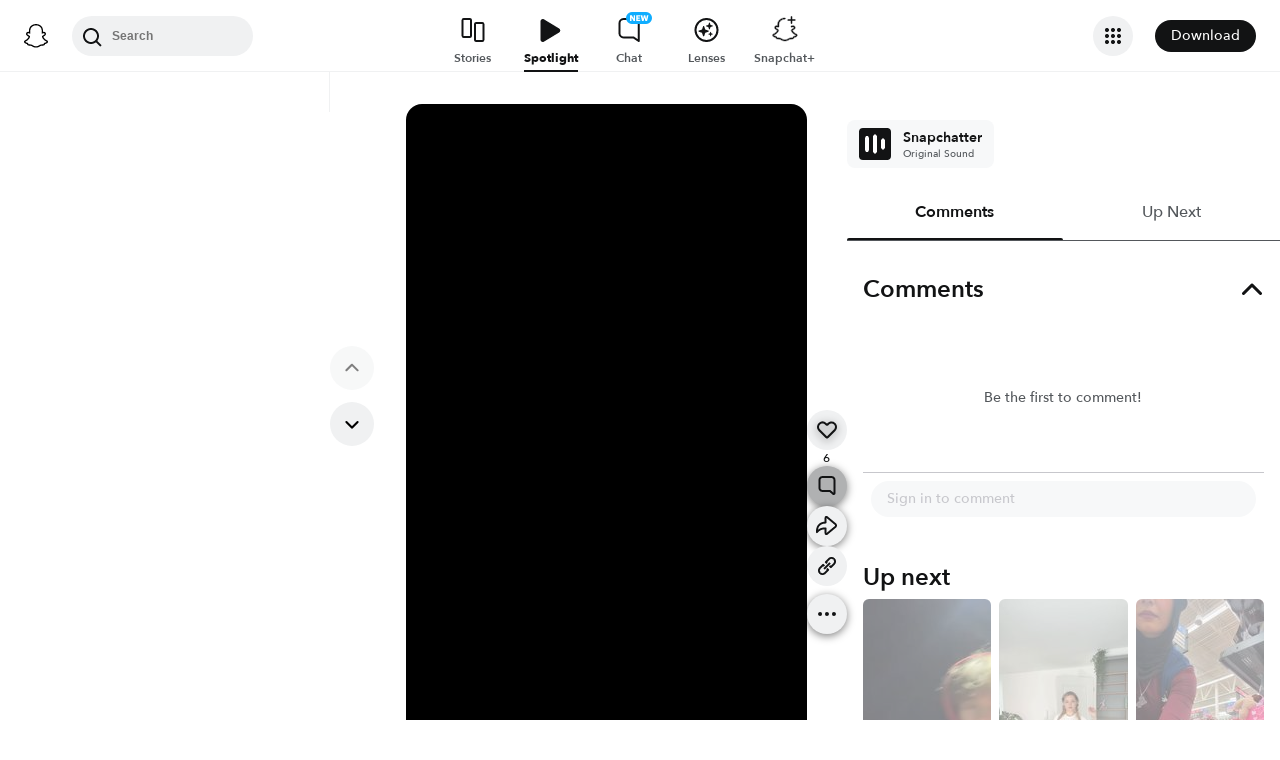

--- FILE ---
content_type: text/html; charset=utf-8
request_url: https://www.snapchat.com/@snapchat/spotlight/W7_EDlXWTBiXAEEniNoMPwAAYaXd4cWd2eHJvAYkWDFvvAYkWDDhNAAAAAQ?pid=consumer_web&c=Unlock&af_js_web=true
body_size: 57416
content:
<!DOCTYPE html><html prefix="og: https://ogp.me/ns#" lang="en-US" dir="ltr" data-theme="light"><head><meta name="next-head-count" content="0"/><link data-react-helmet="true" rel="preconnect" href="https://cf-st.sc-cdn.net"/><link data-react-helmet="true" rel="preconnect" href="https://bolt-gcdn.sc-cdn.net"/><link data-react-helmet="true" rel="preconnect" href="https://static.snapchat.com"/><link data-react-helmet="true" rel="preload" href="https://cf-st.sc-cdn.net/d/jJtkuE8i0gfoI6Z2wwbRU.256.IRZXSOY?mo=GkcaDRoAGgAyAQRIAlAuYAFaEERmTGFyZ2VUaHVtYm5haWyiARAIgAIiCxIAKgdJUlpYU09ZogEQCJoKIgsSACoHSVJaWFNPWQ%3D%3D&amp;uc=46" as="image" type="image/jpeg" fetchpriority="high"/><link data-react-helmet="true" rel="preload" href="https://cf-st.sc-cdn.net/d/jJtkuE8i0gfoI6Z2wwbRU.1034.IRZXSOY?mo=GoQBGg0aABoAMgEESAJQLmABogFyCIoIEmAKXiABSloKVWsnJSIZFDYZNT9BMi02HCI4QyImISJFJCsWKUcfMEQ4NS0vIxgdHx8YHSIZGh0qFxocFhQREg4YQzUnIBwTHSIuPyQlJCgsZE1GPzYyNTFHRUcwR1YQ9AMiCxIAKgdJUlpYU09Z&amp;uc=46" as="video"/><link data-react-helmet="true" rel="preload" href="https://static.snapchat.com/fonts/AvenirNext-Bold.woff2" as="font" type="font/woff2" crossorigin="anonymous"/><link data-react-helmet="true" rel="preload" href="https://static.snapchat.com/fonts/AvenirNext-DemiBold.woff2" as="font" type="font/woff2" crossorigin="anonymous"/><link data-react-helmet="true" rel="preload" href="https://static.snapchat.com/fonts/AvenirNext-Medium.woff2" as="font" type="font/woff2" crossorigin="anonymous"/><link data-react-helmet="true" rel="preload" href="https://static.snapchat.com/fonts/AvenirNext-Regular.woff2" as="font" type="font/woff2" crossorigin="anonymous"/><link data-react-helmet="true" rel="canonical" href="https://www.snapchat.com/@snapchat/spotlight/W7_EDlXWTBiXAEEniNoMPwAAYaXd4cWd2eHJvAYkWDFvvAYkWDDhNAAAAAQ"/><link data-react-helmet="true" rel="shortcut icon" href="https://static.snapchat.com/favicon.ico"/><meta data-react-helmet="true" property="og:title" content="6 likes | Posted Jul 2, 2023 | Spotlight"/><meta data-react-helmet="true" property="og:type" content="website"/><meta data-react-helmet="true" property="og:url" content="https://www.snapchat.com/spotlight/W7_EDlXWTBiXAEEniNoMPwAAYaXd4cWd2eHJvAYkWDFvvAYkWDDhNAAAAAQ"/><meta data-react-helmet="true" property="og:image" content="https://story.snapchat.com/spotlight/W7_EDlXWTBiXAEEniNoMPwAAYaXd4cWd2eHJvAYkWDFvvAYkWDDhNAAAAAQ/preview/square.jpeg"/><meta data-react-helmet="true" property="og:image:width" content="1200"/><meta data-react-helmet="true" property="og:image:height" content="628"/><meta data-react-helmet="true" property="og:site_name" content="Snapchat"/><meta data-react-helmet="true" property="og:description" content="Another Spotlight Snap brought to you by Snapchat"/><meta data-react-helmet="true" property="twitter:card" content="summary_large_image"/><meta data-react-helmet="true" property="twitter:site" content="@Snapchat"/><meta data-react-helmet="true" property="twitter:title" content="6 likes | Posted Jul 2, 2023 | Spotlight"/><meta data-react-helmet="true" property="twitter:image" content="https://story.snapchat.com/spotlight/W7_EDlXWTBiXAEEniNoMPwAAYaXd4cWd2eHJvAYkWDFvvAYkWDDhNAAAAAQ/preview/square.jpeg"/><meta data-react-helmet="true" property="twitter:description" content="Another Spotlight Snap brought to you by Snapchat"/><meta data-react-helmet="true" charSet="UTF-8"/><meta data-react-helmet="true" name="viewport" content="width=device-width, initial-scale=1, maximum-scale=1.0, user-scalable=0"/><meta data-react-helmet="true" name="metrics-page-name" content="Spotlight"/><meta data-react-helmet="true" name="description" content="6 likes. Spotlight from July 2, 2023"/><meta data-react-helmet="true" name="robots" content="max-image-preview:large"/><meta data-react-helmet="true" name="apple-itunes-app" content="app-id=447188370, app-argument=https://www.snapchat.com/spotlight/W7_EDlXWTBiXAEEniNoMPwAAYaXd4cWd2eHJvAYkWDFvvAYkWDDhNAAAAAQ"/><script data-react-helmet="true" type="application/ld+json">{"@context":"https://schema.org","@graph":[{"@context":"https://schema.org","@type":"BreadcrumbList","itemListElement":[{"@type":"ListItem","position":1,"name":"Snapchat","item":{"@type":"Thing","id":"https://www.snapchat.com/"}},{"@type":"ListItem","position":2,"name":"Snapchat User","item":{"id":"https://www.snapchat.com/","@type":"Thing","identifier":{"@type":"PropertyValue","propertyID":"userID","value":"d0a3f8a0-9a3b-4cf2-a582-fcddd522da8c"}}},{"@type":"ListItem","position":3,"name":"Spotlight","item":{"id":"https://www.snapchat.com/@snapchat/spotlight/W7_EDlXWTBiXAEEniNoMPwAAYaXd4cWd2eHJvAYkWDFvvAYkWDDhNAAAAAQ/","@type":"ItemPage"}}]},{"@context":"https://schema.org","@type":"SocialMediaPosting","headline":"Spotlight Snap","description":"Spotlight Snap","image":["https://cf-st.sc-cdn.net/d/jJtkuE8i0gfoI6Z2wwbRU.256.IRZXSOY?mo=GkcaDRoAGgAyAQRIAlAuYAFaEERmTGFyZ2VUaHVtYm5haWyiARAIgAIiCxIAKgdJUlpYU09ZogEQCJoKIgsSACoHSVJaWFNPWQ%3D%3D\u0026uc=46"],"text":"Spotlight Snap","datePublished":"2023-07-02T10:00:46.925Z","keywords":[],"articleBody":"Spotlight Snap","comment":[],"commentCount":0,"author":{"@context":"https://schema.org","@type":"Person","name":"Snapchat User","identifier":{"@type":"PropertyValue","propertyID":"userID","value":"6f6b44a6-36c0-4f5d-b3f1-076b26a22cc2"},"description":"An anonymous Snapchat user"},"video":{"@type":"VideoObject","url":"https://www.snapchat.com/@snapchat/spotlight/W7_EDlXWTBiXAEEniNoMPwAAYaXd4cWd2eHJvAYkWDFvvAYkWDDhNAAAAAQ","name":"Spotlight Snap","description":"Spotlight Snap","thumbnailUrl":"https://cf-st.sc-cdn.net/d/jJtkuE8i0gfoI6Z2wwbRU.256.IRZXSOY?mo=GkcaDRoAGgAyAQRIAlAuYAFaEERmTGFyZ2VUaHVtYm5haWyiARAIgAIiCxIAKgdJUlpYU09ZogEQCJoKIgsSACoHSVJaWFNPWQ%3D%3D\u0026uc=46","mainEntityOfPage":{"@type":"ItemPage","@id":"https://www.snapchat.com/@snapchat/spotlight/W7_EDlXWTBiXAEEniNoMPwAAYaXd4cWd2eHJvAYkWDFvvAYkWDDhNAAAAAQ","name":"Spotlight Snap"},"uploadDate":"2023-07-02T10:00:46.925Z","interactionStatistic":[{"@type":"InteractionCounter","interactionType":{"@type":"LikeAction"},"userInteractionCount":6}],"creator":{"@context":"https://schema.org","@type":"Person","name":"Snapchat User","identifier":{"@type":"PropertyValue","propertyID":"userID","value":"d40c7f53-7d3d-4476-88ec-8ef52bca83be"},"description":"An anonymous Snapchat user"},"isFamilyFriendly":true,"keywords":[],"ineligibleRegion":["TR"],"embeddedTextCaption":"","contentUrl":"https://cf-st.sc-cdn.net/d/jJtkuE8i0gfoI6Z2wwbRU.1034.IRZXSOY?mo=GoQBGg0aABoAMgEESAJQLmABogFyCIoIEmAKXiABSloKVWsnJSIZFDYZNT9BMi02HCI4QyImISJFJCsWKUcfMEQ4NS0vIxgdHx8YHSIZGh0qFxocFhQREg4YQzUnIBwTHSIuPyQlJCgsZE1GPzYyNTFHRUcwR1YQ9AMiCxIAKgdJUlpYU09Z\u0026uc=46","duration":"PT42.83S","encodingFormat":"video/mp4"}}]}</script><script data-react-helmet="true" async="" src="https://www.google-analytics.com/analytics.js"></script><script data-react-helmet="true" async="" src="https://www.googletagmanager.com/gtag/js?id=G-DPDHJB4310"></script><title data-react-helmet="true">Posted 7/2/2023 | Spotlight</title><link rel="preload" href="https://static.snapchat.com/snapchat-dot-com/_next/static/css/499288ffe060bba0.css" as="style"/><link rel="stylesheet" href="https://static.snapchat.com/snapchat-dot-com/_next/static/css/499288ffe060bba0.css" data-n-g=""/><link rel="preload" href="https://static.snapchat.com/snapchat-dot-com/_next/static/css/7c65fa9131d64c3d.css" as="style"/><link rel="stylesheet" href="https://static.snapchat.com/snapchat-dot-com/_next/static/css/7c65fa9131d64c3d.css" data-n-p=""/><link rel="preload" href="https://static.snapchat.com/snapchat-dot-com/_next/static/css/9ce493f48c00b7d6.css" as="style"/><link rel="stylesheet" href="https://static.snapchat.com/snapchat-dot-com/_next/static/css/9ce493f48c00b7d6.css" data-n-p=""/><noscript data-n-css=""></noscript><script defer="" nomodule="" src="https://static.snapchat.com/snapchat-dot-com/_next/static/chunks/polyfills-42372ed130431b0a.js"></script><script src="https://static.snapchat.com/snapchat-dot-com/_next/static/chunks/webpack-24bc0abeb6031d4b.js" defer=""></script><script src="https://static.snapchat.com/snapchat-dot-com/_next/static/chunks/framework-41b02394b273386f.js" defer=""></script><script src="https://static.snapchat.com/snapchat-dot-com/_next/static/chunks/main-2cb1618d8601fcc2.js" defer=""></script><script src="https://static.snapchat.com/snapchat-dot-com/_next/static/chunks/pages/_app-40034c336688f1f8.js" defer=""></script><script src="https://static.snapchat.com/snapchat-dot-com/_next/static/chunks/1dd05252-5e78ef4f262286a1.js" defer=""></script><script src="https://static.snapchat.com/snapchat-dot-com/_next/static/chunks/c4a620d2-4b568c69d5c723ce.js" defer=""></script><script src="https://static.snapchat.com/snapchat-dot-com/_next/static/chunks/7445-ce21c6bf249f899d.js" defer=""></script><script src="https://static.snapchat.com/snapchat-dot-com/_next/static/chunks/195-a362e6d367c4f320.js" defer=""></script><script src="https://static.snapchat.com/snapchat-dot-com/_next/static/chunks/6607-42b33f93c437d460.js" defer=""></script><script src="https://static.snapchat.com/snapchat-dot-com/_next/static/chunks/206-a880ff968ef0b5fe.js" defer=""></script><script src="https://static.snapchat.com/snapchat-dot-com/_next/static/chunks/7391-9dc25e8bf05447bc.js" defer=""></script><script src="https://static.snapchat.com/snapchat-dot-com/_next/static/chunks/2133-833157c99ae0a91d.js" defer=""></script><script src="https://static.snapchat.com/snapchat-dot-com/_next/static/chunks/2154-a927d8fffb192b07.js" defer=""></script><script src="https://static.snapchat.com/snapchat-dot-com/_next/static/chunks/1540-b3c064954a8daabf.js" defer=""></script><script src="https://static.snapchat.com/snapchat-dot-com/_next/static/chunks/57-f7b7aa685ecbdbdd.js" defer=""></script><script src="https://static.snapchat.com/snapchat-dot-com/_next/static/chunks/9304-9cdeb54208a9a79b.js" defer=""></script><script src="https://static.snapchat.com/snapchat-dot-com/_next/static/chunks/6067-ff60f954d645d72b.js" defer=""></script><script src="https://static.snapchat.com/snapchat-dot-com/_next/static/chunks/1469-74a28e10777e5a1f.js" defer=""></script><script src="https://static.snapchat.com/snapchat-dot-com/_next/static/chunks/pages/%40%5Busername%5D/spotlight/%5BsnapID%5D-f853862703da32bc.js" defer=""></script><script src="https://static.snapchat.com/snapchat-dot-com/_next/static/xqCZerLQ1kgpKsSpyUYVE/_buildManifest.js" defer=""></script><script src="https://static.snapchat.com/snapchat-dot-com/_next/static/xqCZerLQ1kgpKsSpyUYVE/_ssgManifest.js" defer=""></script></head><body id="root"><div id="__next"><!--$--><div class="ThemeOverrides_spotlightPage__SeV_8"><main class="PageFrame_pageFrame__LST7x" data-testid="page-frame"><div class="mobileOnly"><div class="MobileNavigation_mobileNavContainer__sHdtl" data-testid="mobile-nav-top"><div class="MobileNav_root__G_djL root_root__hNi_E"><button aria-label="Open Mobile Navigation" data-testid="mobile-menu-trigger" class="IconButton_button__jNRkw" type="button"><span class="MenuTrigger_hamburger__xlBxe"><span class="MenuTrigger_bun__dY4Mt"></span><span class="MenuTrigger_burger__dakSQ"></span><span class="MenuTrigger_bun__dY4Mt"></span></span></button><div data-testid="mobile-nav-menu-wrapper" class="MobileNav_menuContainer__9XK_U"><nav aria-label="Mobile Global Navigation" class="Menu_container__I_uJV" data-testid="ConsumerNav_Mobile"><header aria-label="Mobile Global Navigation" class="Menu_header__b2quh"><div class="Menu_headerLeft__UQJTS"><button data-testid="mobile-menu-close-button" aria-label="Mobile Global Navigation" type="button" class="Menu_closeButton__2NKsu"><svg width="24" height="24" viewBox="0 0 24 24" fill="#000000" xmlns="http://www.w3.org/2000/svg"><path fill-rule="evenodd" clip-rule="evenodd" d="M18.3931 19.8023L4.19312 5.61234L5.60683 4.19763L19.8068 18.3876L18.3931 19.8023Z"></path><path fill-rule="evenodd" clip-rule="evenodd" d="M19.8068 5.61234L5.60683 19.8023L4.19312 18.3876L18.3931 4.19763L19.8068 5.61234Z"></path></svg></button></div><a href="https://www.snapchat.com/" aria-label="Mobile Global Navigation" class="SnapButton_container__zPo2d" title="Snapchat" data-testid="ConsumerNav_ImageIcon"><svg width="32" height="32" xmlns="http://www.w3.org/2000/svg" fill="none" viewBox="0 0 38 38" data-testid="GhostIconFilled"><path d="M35.8336 26.7701C35.6786 26.2535 34.9294 25.8918 34.9294 25.8918C34.8623 25.8505 34.7951 25.8195 34.7434 25.7936C33.4983 25.1943 32.3978 24.471 31.473 23.6495C30.7291 22.9882 30.0884 22.2649 29.5769 21.49C28.9518 20.5497 28.6573 19.7592 28.5333 19.3355C28.461 19.0565 28.4765 18.948 28.5333 18.8034C28.585 18.6846 28.7245 18.5657 28.7968 18.5141C29.2153 18.2196 29.8921 17.7804 30.3054 17.5118C30.6619 17.2793 30.9719 17.0778 31.1527 16.9538C31.7365 16.5456 32.1344 16.1323 32.372 15.6828C32.6768 15.1042 32.713 14.4635 32.4753 13.8384C32.155 12.9911 31.3645 12.4848 30.3622 12.4848C30.1401 12.4848 29.9076 12.5106 29.6803 12.5571C29.1068 12.6811 28.5591 12.8878 28.1045 13.0634C28.0735 13.0789 28.0373 13.0531 28.0373 13.0169C28.0838 11.8855 28.1407 10.3665 28.0167 8.9199C27.903 7.61278 27.6343 6.51232 27.1952 5.55135C26.7509 4.58522 26.1826 3.87225 25.7279 3.36076C25.2991 2.86995 24.55 2.14664 23.4133 1.49566C21.8169 0.581195 19.9983 0.116211 18.0092 0.116211C16.0253 0.116211 14.2118 0.581195 12.6102 1.4905C11.4116 2.17764 10.6418 2.95261 10.2905 3.3556C9.84097 3.87225 9.26749 4.58522 8.82317 5.54619C8.38402 6.50715 8.11536 7.60761 8.0017 8.91473C7.8777 10.3614 7.92937 11.7615 7.98103 13.0118C7.98103 13.0479 7.94487 13.0738 7.91387 13.0583C7.45922 12.8826 6.91157 12.6759 6.33809 12.5519C6.11076 12.5003 5.88344 12.4796 5.65611 12.4796C4.65382 12.4796 3.86334 12.9859 3.54302 13.8332C3.30536 14.4635 3.34153 15.099 3.64635 15.6777C3.88401 16.1271 4.28183 16.5405 4.86564 16.9486C5.04647 17.0726 5.35646 17.2741 5.71295 17.5066C6.1211 17.7701 6.77724 18.1937 7.19573 18.4934C7.24739 18.5296 7.42305 18.6639 7.47988 18.8034C7.54188 18.9532 7.55221 19.0617 7.47472 19.3562C7.34555 19.785 7.05107 20.5652 6.43625 21.49C5.92477 22.2649 5.28413 22.9882 4.54015 23.6495C3.61019 24.471 2.50972 25.1943 1.26977 25.7936C1.21294 25.8195 1.14061 25.8556 1.06311 25.9021C0.985611 25.9486 0.319134 26.2793 0.179639 26.7701C-0.0270202 27.4934 0.520627 28.1702 1.08894 28.537C2.00858 29.1312 3.1297 29.4515 3.78068 29.622C3.96151 29.6685 4.12683 29.715 4.27666 29.7615C4.36966 29.7925 4.60215 29.8803 4.70548 30.0095C4.82948 30.1697 4.84498 30.3711 4.89147 30.5985C4.96381 30.9808 5.12397 31.4509 5.59412 31.7764C6.11076 32.1329 6.77208 32.1588 7.60388 32.1898C8.47702 32.2208 9.56198 32.2673 10.8019 32.6754C11.3754 32.8666 11.8972 33.1869 12.5017 33.5589C13.7623 34.3338 15.3329 35.3 18.0143 35.3C20.6958 35.3 22.2767 34.3287 23.5477 33.5537C24.147 33.1869 24.6636 32.8666 25.2268 32.6806C26.4667 32.2724 27.5517 32.2311 28.4248 32.1949C29.2566 32.1639 29.9179 32.1381 30.4346 31.7816C30.9409 31.4354 31.0856 30.9136 31.1527 30.521C31.1889 30.3298 31.2147 30.1542 31.3232 30.0095C31.4162 29.8855 31.6332 29.8028 31.7365 29.7667C31.8915 29.7202 32.0569 29.6737 32.248 29.622C32.899 29.4463 33.7101 29.2449 34.7021 28.6817C35.8749 28.0101 35.9576 27.1783 35.8336 26.7701Z" fill="white"></path><path fill-rule="evenodd" clip-rule="evenodd" d="M36.5235 25.9461C37.097 26.2664 37.5982 26.6487 37.8617 27.3669C38.1613 28.1677 37.9805 29.0821 37.2572 29.8571L37.2468 29.8675C36.9885 30.1619 36.6527 30.4203 36.2291 30.6528C35.2681 31.1849 34.4569 31.4381 33.8215 31.6137C33.7026 31.6499 33.4753 31.7326 33.372 31.8204C33.2274 31.9443 33.1671 32.1036 33.0919 32.3021C33.0354 32.4512 32.9706 32.6225 32.8553 32.8175C32.6073 33.2412 32.3025 33.5202 32.0545 33.6907C31.2737 34.23 30.401 34.2638 29.4719 34.2997L29.4558 34.3003C28.6085 34.3313 27.6527 34.3675 26.5626 34.7291C26.1428 34.8674 25.6994 35.1379 25.1872 35.4503C25.1636 35.4647 25.1399 35.4792 25.1159 35.4938C23.8037 36.2997 22.0006 37.4054 19.004 37.4054C16.0116 37.4054 14.2248 36.3079 12.913 35.5023L12.9075 35.4989C12.3651 35.1631 11.8949 34.8738 11.4403 34.724C10.345 34.3623 9.38916 34.3261 8.54703 34.2951L8.53096 34.2945C7.60183 34.2586 6.72909 34.2249 5.94829 33.6855C5.73129 33.5408 5.47297 33.3083 5.24564 32.9725C5.06076 32.7066 4.97644 32.4816 4.90565 32.2928C4.83204 32.0964 4.77306 31.939 4.63083 31.8152C4.51717 31.7171 4.25885 31.6344 4.15035 31.6034C3.52004 31.4277 2.71407 31.1746 1.77377 30.6528C1.37595 30.4306 1.05563 30.1929 0.802467 29.9191C0.0326611 29.1286 -0.168832 28.1935 0.135991 27.3669C0.479982 26.4363 1.22301 26.0629 2.00197 25.6715C2.13556 25.6044 2.27021 25.5367 2.40408 25.4656C4.12968 24.5305 5.4833 23.3577 6.42877 21.9731C6.74392 21.5081 6.97125 21.0844 7.12624 20.7383C7.21407 20.4851 7.21407 20.3508 7.15208 20.2216C7.10041 20.1131 6.94025 19.9943 6.89375 19.9633C6.65756 19.8058 6.41473 19.6484 6.22122 19.5229C6.17346 19.4919 6.12869 19.4629 6.08778 19.4363C5.70546 19.1883 5.40581 18.992 5.20948 18.8577C4.47584 18.3462 3.96436 17.8037 3.64403 17.1941C3.19455 16.3364 3.13772 15.3548 3.48387 14.4352C3.96952 13.159 5.17848 12.3634 6.64059 12.3634C6.94542 12.3634 7.25541 12.3944 7.56023 12.4616C7.59898 12.4719 7.63902 12.4809 7.67906 12.49C7.7191 12.499 7.75914 12.5081 7.79789 12.5184C7.78239 11.6504 7.80305 10.7256 7.88055 9.81632C8.15438 6.6286 9.27034 4.95466 10.438 3.62171C10.9236 3.06889 11.7657 2.25259 13.0419 1.52411C14.814 0.511482 16.8134 0 18.9937 0C21.1791 0 23.1837 0.511482 24.9506 1.52411C26.2164 2.25259 27.0637 3.06373 27.5494 3.62171C28.717 4.95466 29.8329 6.62343 30.1068 9.81632C30.1843 10.7205 30.2049 11.6504 30.1894 12.5184L30.1894 12.5184C30.2669 12.4977 30.3444 12.4771 30.4271 12.4616C30.7371 12.3996 31.0419 12.3634 31.3467 12.3634C32.814 12.3634 34.0178 13.159 34.5034 14.4352C34.8496 15.36 34.7928 16.3364 34.3433 17.1941C34.023 17.8037 33.5115 18.3462 32.7778 18.8577C32.6075 18.9773 32.347 19.1462 32.0219 19.357C31.9821 19.3828 31.9413 19.4093 31.8995 19.4363C31.8112 19.4945 31.7039 19.5644 31.5868 19.6407C31.4232 19.7473 31.2402 19.8665 31.0626 19.984C31.0006 20.0305 30.8817 20.1286 30.8352 20.2216C30.7784 20.3405 30.7732 20.4748 30.8559 20.7124C31.0161 21.0638 31.2434 21.4977 31.5689 21.9731C32.535 23.3887 33.9248 24.5821 35.7124 25.5276C35.8881 25.6154 36.0637 25.7033 36.2342 25.7911C36.3169 25.8324 36.415 25.8841 36.5235 25.9461ZM32.9783 29.6387C33.5905 29.4749 34.3148 29.2811 35.201 28.7929C36.2343 28.2194 35.6505 27.868 35.294 27.7027C29.4145 24.856 28.4742 20.4593 28.4329 20.1287C28.4311 20.1134 28.4293 20.0983 28.4275 20.0833C28.3827 19.7118 28.3464 19.4104 28.7636 19.023C29.046 18.7615 29.9877 18.1515 30.7288 17.6714C31.0856 17.4403 31.3959 17.2393 31.5638 17.1218C32.4214 16.5276 32.7986 15.9283 32.5196 15.1947C32.3284 14.6883 31.8531 14.4972 31.352 14.4972C31.197 14.4972 31.042 14.5179 30.887 14.5489C30.3273 14.6688 29.7768 14.8839 29.3117 15.0656C28.9954 15.1892 28.7186 15.2974 28.5052 15.3497C28.4329 15.3652 28.3657 15.3755 28.3089 15.3755C28.0299 15.3755 27.9266 15.2515 27.9473 14.9105C27.9491 14.8819 27.9511 14.8526 27.953 14.8225C28.022 13.771 28.1495 11.8258 27.9938 10.0075C27.7716 7.4346 26.9398 6.15848 25.953 5.02702C25.4828 4.48454 23.2664 2.13379 18.9989 2.13379C14.7417 2.13379 12.5201 4.48454 12.0448 5.02702C11.058 6.15331 10.2262 7.4346 10.0041 10.0075C9.8551 11.747 9.96981 13.6026 10.0365 14.6808C10.0415 14.7619 10.0462 14.8386 10.0506 14.9105C10.0712 15.236 9.96789 15.3755 9.6889 15.3755C9.6269 15.3755 9.5649 15.3652 9.49257 15.3497C9.27312 15.298 8.98647 15.1864 8.65874 15.0587C8.19948 14.8798 7.65955 14.6695 7.11082 14.5489C6.961 14.5179 6.80083 14.4972 6.64584 14.4972C6.14469 14.4972 5.66937 14.6883 5.47821 15.1947C5.19922 15.9283 5.57638 16.5224 6.43401 17.1218C6.59031 17.2296 6.87002 17.4107 7.19574 17.6217C7.94673 18.108 8.94236 18.7528 9.23425 19.023C9.66041 19.4091 9.6195 19.7173 9.56949 20.094C9.56797 20.1055 9.56643 20.117 9.5649 20.1287C9.52357 20.4593 8.58844 24.856 2.70381 27.7027C2.35766 27.868 1.77384 28.2194 2.80714 28.7929C3.695 29.2848 4.42192 29.4782 5.03532 29.6413C5.54272 29.7763 5.97245 29.8906 6.35135 30.1361C6.73707 30.3849 6.79163 30.7894 6.84226 31.1648C6.88522 31.4833 6.92535 31.7808 7.16249 31.9444C7.43801 32.1348 7.94856 32.1543 8.63644 32.1805C9.53514 32.2148 10.7365 32.2606 12.112 32.7142C12.7969 32.9408 13.3925 33.3067 14.0199 33.6922C15.2523 34.4493 16.6075 35.282 19.0041 35.282C21.3974 35.282 22.7667 34.4423 24.003 33.6841C24.6296 33.2999 25.2219 32.9366 25.8962 32.7142C27.2716 32.2606 28.473 32.2148 29.3717 32.1805C30.0596 32.1543 30.5701 32.1348 30.8457 31.9444C31.0858 31.778 31.1257 31.4792 31.1683 31.1602C31.2183 30.7861 31.2719 30.3844 31.6568 30.1361C32.0389 29.89 32.4699 29.7747 32.9783 29.6387Z" fill="black"></path></svg></a><div class="Menu_headerRight__rcrx_"></div></header><section aria-label="Mobile Global Navigation" class="Menu_section__gxdlF"><ul class="Menu_ul___4Je9"><li class="Menu_li__Eu37r"><details class="Details_details__vY62P" open="" data-label="Features" title="Features"><summary class="Details_summary__HdHRM">Features<!-- --> <span class="Details_arrow__eNymd"><svg width="13" height="9" viewBox="0 0 13 9" fill="none" xmlns="http://www.w3.org/2000/svg"><path fill-rule="evenodd" clip-rule="evenodd" d="M6.56131 5.67705L11.2721 0.966309L12.4506 2.14482L6.56131 8.03408L0.672049 2.14482L1.85056 0.966308L6.56131 5.67705Z" fill="#3A3E41"></path></svg></span></summary><div class="Details_indentChildren__IE4Up"><ul class="Menu_ul___4Je9"><li class="Menu_li__Eu37r"><a aria-label="DISCOVER_HOME_PAGE" data-label="DISCOVER_HOME_PAGE" href="https://www.snapchat.com/discover" class="Menu_navItemLink__MwV_Q" title="Stories">Stories</a></li><li class="Menu_li__Eu37r"><a aria-label="SPOTLIGHT" data-label="SPOTLIGHT" href="https://www.snapchat.com/spotlight" class="Menu_navItemLink__MwV_Q" title="Spotlight">Spotlight</a></li><li class="Menu_li__Eu37r"><a aria-label="LENS_HOME_PAGE" data-label="LENS_HOME_PAGE" href="https://link.snapchat.com/lens_explorer/category" class="Menu_navItemLink__MwV_Q" title="Lenses">Lenses</a></li></ul></div></details></li><li class="Menu_li__Eu37r"><a aria-label="ACCOUNTS" data-label="ACCOUNTS" href="https://accounts.snapchat.com" class="Menu_topLevelLink__9Um3x" title="Accounts">Accounts</a></li><li class="Menu_li__Eu37r"><a aria-label="SNAPCHAT_PLUS" data-label="SNAPCHAT_PLUS" href="https://www.snapchat.com/plus" class="Menu_topLevelLink__9Um3x" title="Snapchat Plus">Snapchat Plus</a></li><li class="Menu_li__Eu37r"><a aria-label="SNAPCHAT_SUPPORT" data-label="SNAPCHAT_SUPPORT" href="https://help.snapchat.com" class="Menu_topLevelLink__9Um3x" title="Support">Support</a></li><li class="Menu_li__Eu37r"><a aria-label="ADS" data-label="ADS" href="https://forbusiness.snapchat.com" class="Menu_topLevelLink__9Um3x" title="Ads">Ads</a></li><li class="Menu_li__Eu37r"><a aria-label="DOWNLOAD" data-label="DOWNLOAD" href="https://www.snapchat.com/download/" class="Menu_topLevelLink__9Um3x" title="Download">Download</a></li><li class="Menu_underlinedItem__yLMSr Menu_li__Eu37r"><a aria-label="COOKIE_POLICY" data-label="COOKIE_POLICY" href="https://snap.com/en-US/cookie-policy" class="Menu_topLevelLink__9Um3x" title="Cookie Policy">Cookie Policy</a></li><li class="Menu_underlinedItem__yLMSr Menu_li__Eu37r"><a aria-label="PRIVACY_POLICY" data-label="PRIVACY_POLICY" href="https://snap.com/privacy/privacy-policy" class="Menu_topLevelLink__9Um3x" title="Privacy Policy">Privacy Policy</a></li><li class="Menu_underlinedItem__yLMSr Menu_li__Eu37r"><a aria-label="TERMS_OF_SERVICE" data-label="TERMS_OF_SERVICE" href="https://values.snap.com/privacy/privacy-policy/chd-privacy-policy" class="Menu_topLevelLink__9Um3x" title="Consumer Health Privacy">Consumer Health Privacy</a></li><li class="Menu_underlinedItem__yLMSr Menu_li__Eu37r"><a aria-label="PRIVACY_AND_SAFETY" data-label="PRIVACY_AND_SAFETY" href="https://values.snap.com" class="Menu_topLevelLink__9Um3x" title="Privacy and Safety">Privacy and Safety</a></li><li class="Menu_underlinedItem__yLMSr Menu_li__Eu37r"><a aria-label="YOUR_PRIVACY_CHOICES" data-label="YOUR_PRIVACY_CHOICES" href="https://help.snapchat.com/hc/articles/11399265637012?utm_source=snapchat_com&amp;utm_medium=global_footer&amp;utm_campaign=privacy_choices" class="Menu_topLevelLink__9Um3x" title="Your Privacy Choices">Your Privacy Choices</a></li><li><div><label for="localeSelector" class="LocaleSelector_label__VK1q4">Language</label><select name="localeSelector" class="LocaleSelector_localeSelector__Vx_te" data-testid="localeSelector"><option value="ar">العَرَبِية</option><option value="bn-BD">বাংলা(বাংলাদেশ)</option><option value="bn-IN">বাংলা (ভারত)</option><option value="da-DK">Dansk</option><option value="de-DE">Deutsch</option><option value="el-GR">Ελληνικά</option><option value="en-GB">English (UK)</option><option value="en-US" selected="">English (US)</option><option value="es">Español</option><option value="es-AR">Español (Argentine)</option><option value="es-ES">Español (España)</option><option value="es-MX">Español (México)</option><option value="fi-FI">Suomi</option><option value="fil-PH">Filipino</option><option value="fr-FR">Français</option><option value="gu-IN">ગુજરાતી</option><option value="hi-IN">हिंदी</option><option value="id-ID">Bahasa Indonesia</option><option value="it-IT">Italiano</option><option value="ja-JP">日本語</option><option value="kn-IN">ಕನ್ನಡ (India)</option><option value="ko-KR">한국어</option><option value="ml-IN">മലയാളം</option><option value="mr-IN">मराठी</option><option value="ms-MY">Bahasa Melayu</option><option value="nb-NO">Norsk</option><option value="nl-NL">Nederlands</option><option value="pa">ਪੰਜਾਬੀ</option><option value="pl-PL">Polski</option><option value="pt-BR">Português (Brasil)</option><option value="pt-PT">Português (Portugal)</option><option value="ro-RO">Română</option><option value="ru-RU">Русский</option><option value="sv-SE">Svenska</option><option value="ta-IN">தமிழ்</option><option value="te-IN">తెలుగు</option><option value="th-TH">ภาษาไทย (ประเทศไทย)</option><option value="tr-TR">Türkçe</option><option value="ur-PK">اردو</option><option value="vi-VN">Tiếng Việt</option><option value="zh-Hans">中文（简体）</option><option value="zh-Hant">中文（繁體）</option></select></div></li></ul></section><aside aria-label="Mobile Global Navigation" class="Menu_exploreMoreSites__ei5mk Menu_section__gxdlF"><div class="Menu_bottomTitle__xSiQL"><h5 class="Heading_h500Emphasis__DpJjn">Explore More Sites</h5></div><details class="Details_details__vY62P" data-label="Business" title="Business"><summary class="Details_summary__HdHRM">Business<!-- --> <span class="Details_arrow__eNymd"><svg width="13" height="9" viewBox="0 0 13 9" fill="none" xmlns="http://www.w3.org/2000/svg"><path fill-rule="evenodd" clip-rule="evenodd" d="M6.56131 5.67705L11.2721 0.966309L12.4506 2.14482L6.56131 8.03408L0.672049 2.14482L1.85056 0.966308L6.56131 5.67705Z" fill="#3A3E41"></path></svg></span></summary><div class=""><ul class="Menu_ul___4Je9"><li class="Menu_li__Eu37r"><a aria-label="FOR_BUSINESS" data-label="FOR_BUSINESS" href="https://forbusiness.snapchat.com/?utm_source=www_snapchat_com&amp;utm_medium=referral&amp;utm_campaign=internal_referral&amp;utm_content=global_nav_link" class="Menu_navItemLink__MwV_Q" title="For Business">For Business</a></li><li class="Menu_li__Eu37r"><a aria-label="ADS_MANAGER" data-label="ADS_MANAGER" href="https://ads.snapchat.com" class="Menu_navItemLink__MwV_Q" title="Ads Manager">Ads Manager</a></li><li class="Menu_li__Eu37r"><a aria-label="SNAP_PUBLISHER" data-label="SNAP_PUBLISHER" href="https://snappublisher.snapchat.com" class="Menu_navItemLink__MwV_Q" title="Snap Publisher">Snap Publisher</a></li><li class="Menu_li__Eu37r"><a aria-label="BUSINESS_SUPPORT" data-label="BUSINESS_SUPPORT" href="https://businesshelp.snapchat.com" class="Menu_navItemLink__MwV_Q" title="Business Support">Business Support</a></li><li class="Menu_li__Eu37r"><a aria-label="PUBLIC_PROFILES_FOR_BUSINESS" data-label="PUBLIC_PROFILES_FOR_BUSINESS" href="https://forbusiness.snapchat.com/public-profiles" class="Menu_navItemLink__MwV_Q" title="Public Profiles for Business">Public Profiles for Business</a></li></ul></div></details><details class="Details_details__vY62P" data-label="Snap AR" title="Snap AR"><summary class="Details_summary__HdHRM">Snap AR<!-- --> <span class="Details_arrow__eNymd"><svg width="13" height="9" viewBox="0 0 13 9" fill="none" xmlns="http://www.w3.org/2000/svg"><path fill-rule="evenodd" clip-rule="evenodd" d="M6.56131 5.67705L11.2721 0.966309L12.4506 2.14482L6.56131 8.03408L0.672049 2.14482L1.85056 0.966308L6.56131 5.67705Z" fill="#3A3E41"></path></svg></span></summary><div class=""><ul class="Menu_ul___4Je9"><li class="Menu_li__Eu37r"><a aria-label="SNAP_AR" data-label="SNAP_AR" href="https://ar.snap.com" class="Menu_navItemLink__MwV_Q" title="Business">Business</a></li><li class="Menu_li__Eu37r"><a aria-label="LENS_STUDIO" data-label="LENS_STUDIO" href="https://ar.snap.com/lens-studio" class="Menu_navItemLink__MwV_Q" title="Lens Studio">Lens Studio</a></li><li class="Menu_li__Eu37r"><a aria-label="LENS_WEB_BUILDER" data-label="LENS_WEB_BUILDER" href="https://ar.snap.com/lens-web-builder" class="Menu_navItemLink__MwV_Q" title="Lens Web Builder">Lens Web Builder</a></li><li class="Menu_li__Eu37r"><a aria-label="CAMERA_KIT" data-label="CAMERA_KIT" href="https://ar.snap.com/camera-kit" class="Menu_navItemLink__MwV_Q" title="Camera Kit">Camera Kit</a></li></ul></div></details><details class="Details_details__vY62P" data-label="Pixy" title="Pixy"><summary class="Details_summary__HdHRM">Pixy<!-- --> <span class="Details_arrow__eNymd"><svg width="13" height="9" viewBox="0 0 13 9" fill="none" xmlns="http://www.w3.org/2000/svg"><path fill-rule="evenodd" clip-rule="evenodd" d="M6.56131 5.67705L11.2721 0.966309L12.4506 2.14482L6.56131 8.03408L0.672049 2.14482L1.85056 0.966308L6.56131 5.67705Z" fill="#3A3E41"></path></svg></span></summary><div class=""><ul class="Menu_ul___4Je9"><li class="Menu_li__Eu37r"><a aria-label="SHOP_PIXY" data-label="SHOP_PIXY" href="https://pixy.com" class="Menu_navItemLink__MwV_Q" title="Shop Pixy">Shop Pixy</a></li><li class="Menu_li__Eu37r"><a aria-label="PIXY_SUPPORT" data-label="PIXY_SUPPORT" href="https://support.pixy.com" class="Menu_navItemLink__MwV_Q" title="Pixy Support">Pixy Support</a></li></ul></div></details><details class="Details_details__vY62P" data-label="Snap Inc." title="Snap Inc."><summary class="Details_summary__HdHRM">Snap Inc.<!-- --> <span class="Details_arrow__eNymd"><svg width="13" height="9" viewBox="0 0 13 9" fill="none" xmlns="http://www.w3.org/2000/svg"><path fill-rule="evenodd" clip-rule="evenodd" d="M6.56131 5.67705L11.2721 0.966309L12.4506 2.14482L6.56131 8.03408L0.672049 2.14482L1.85056 0.966308L6.56131 5.67705Z" fill="#3A3E41"></path></svg></span></summary><div class=""><ul class="Menu_ul___4Je9"><li class="Menu_li__Eu37r"><a aria-label="SNAP_INC" data-label="SNAP_INC" href="https://snap.com" class="Menu_navItemLink__MwV_Q" title="Snap Inc.">Snap Inc.</a></li><li class="Menu_li__Eu37r"><a aria-label="INVESTORS" data-label="INVESTORS" href="https://investor.snap.com" class="Menu_navItemLink__MwV_Q" title="Investors">Investors</a></li><li class="Menu_li__Eu37r"><a aria-label="CAREERS" data-label="CAREERS" href="https://careers.snap.com" class="Menu_navItemLink__MwV_Q" title="Careers">Careers</a></li><li class="Menu_li__Eu37r"><a aria-label="NEWS" data-label="NEWS" href="https://newsroom.snap.com" class="Menu_navItemLink__MwV_Q" title="News">News</a></li><li class="Menu_li__Eu37r"><a aria-label="SAFETY_IMPACT" data-label="SAFETY_IMPACT" href="https://snap.com/safety-and-impact" class="Menu_navItemLink__MwV_Q" title="Safety &amp; Impact">Safety &amp; Impact</a></li><li class="Menu_li__Eu37r"><a aria-label="CITIZEN_SNAP" data-label="CITIZEN_SNAP" href="https://citizen.snap.com" class="Menu_navItemLink__MwV_Q" title="CitizenSnap">CitizenSnap</a></li><li class="Menu_li__Eu37r"><a aria-label="BITMOJI" data-label="BITMOJI" href="https://www.bitmoji.com" class="Menu_navItemLink__MwV_Q" title="Bitmoji">Bitmoji</a></li></ul></div></details><details class="Details_details__vY62P" data-label="Creators" title="Creators"><summary class="Details_summary__HdHRM">Creators<!-- --> <span class="Details_arrow__eNymd"><svg width="13" height="9" viewBox="0 0 13 9" fill="none" xmlns="http://www.w3.org/2000/svg"><path fill-rule="evenodd" clip-rule="evenodd" d="M6.56131 5.67705L11.2721 0.966309L12.4506 2.14482L6.56131 8.03408L0.672049 2.14482L1.85056 0.966308L6.56131 5.67705Z" fill="#3A3E41"></path></svg></span></summary><div class=""><ul class="Menu_ul___4Je9"><li class="Menu_li__Eu37r"><a aria-label="CREATOR_HUB" data-label="CREATOR_HUB" href="https://creators.snap.com" class="Menu_navItemLink__MwV_Q" title="Creator Hub">Creator Hub</a></li><li class="Menu_li__Eu37r"><a aria-label="POST_TO_SPOTLIGHT" data-label="POST_TO_SPOTLIGHT" href="https://my.snapchat.com/?utm_source=consumer_web&amp;utm_content=nav_submenu_post_button" class="Menu_navItemLink__MwV_Q" title="Post to Spotlight">Post to Spotlight</a></li></ul></div></details><details class="Details_details__vY62P" data-label="Developers" title="Developers"><summary class="Details_summary__HdHRM">Developers<!-- --> <span class="Details_arrow__eNymd"><svg width="13" height="9" viewBox="0 0 13 9" fill="none" xmlns="http://www.w3.org/2000/svg"><path fill-rule="evenodd" clip-rule="evenodd" d="M6.56131 5.67705L11.2721 0.966309L12.4506 2.14482L6.56131 8.03408L0.672049 2.14482L1.85056 0.966308L6.56131 5.67705Z" fill="#3A3E41"></path></svg></span></summary><div class=""><ul class="Menu_ul___4Je9"><li class="Menu_li__Eu37r"><a aria-label="FOR_DEVELOPERS" data-label="FOR_DEVELOPERS" href="https://developers.snap.com" class="Menu_navItemLink__MwV_Q" title="For Developers">For Developers</a></li><li class="Menu_li__Eu37r"><a aria-label="PLAYCANVAS" data-label="PLAYCANVAS" href="https://playcanvas.com" class="Menu_navItemLink__MwV_Q" title="PlayCanvas">PlayCanvas</a></li><li class="Menu_li__Eu37r"><a aria-label="MARKETING_API" data-label="MARKETING_API" href="https://marketingapi.snapchat.com" class="Menu_navItemLink__MwV_Q" title="Marketing API">Marketing API</a></li></ul></div></details><details class="Details_details__vY62P" data-label="Spectacles" title="Spectacles"><summary class="Details_summary__HdHRM">Spectacles<!-- --> <span class="Details_arrow__eNymd"><svg width="13" height="9" viewBox="0 0 13 9" fill="none" xmlns="http://www.w3.org/2000/svg"><path fill-rule="evenodd" clip-rule="evenodd" d="M6.56131 5.67705L11.2721 0.966309L12.4506 2.14482L6.56131 8.03408L0.672049 2.14482L1.85056 0.966308L6.56131 5.67705Z" fill="#3A3E41"></path></svg></span></summary><div class=""><ul class="Menu_ul___4Je9"><li class="Menu_li__Eu37r"><a aria-label="SNAP_INC" data-label="SNAP_INC" href="https://www.spectacles.com" class="Menu_navItemLink__MwV_Q" title="Spectacles">Spectacles</a></li><li class="Menu_li__Eu37r"><a aria-label="CAREERS" data-label="CAREERS" href="https://www.spectacles.com/creators" class="Menu_navItemLink__MwV_Q" title="Creators">Creators</a></li><li class="Menu_li__Eu37r"><a aria-label="NEWS" data-label="NEWS" href="https://support.spectacles.com" class="Menu_navItemLink__MwV_Q" title="Spectacles Support">Spectacles Support</a></li></ul></div></details></aside></nav></div><div data-testid="Search_Bar" class="MobileNav_searchBar__0Lx_b"><div class="SearchInput_container__1MVbl SearchInput_expandOnFocus__1VfQU" data-testid="searchInputContainer"><span class="SearchInput_inputIcon__ueyWX" data-testid="searchInputIcon"><svg width="24" height="24" viewBox="0 0 24 24" fill="none" xmlns="http://www.w3.org/2000/svg"><path fill-rule="evenodd" clip-rule="evenodd" d="M10 4C6.68629 4 4 6.68629 4 10C4 13.3137 6.68629 16 10 16C13.3137 16 16 13.3137 16 10C16 6.68629 13.3137 4 10 4ZM2 10C2 5.58172 5.58172 2 10 2C14.4183 2 18 5.58172 18 10C18 14.4183 14.4183 18 10 18C5.58172 18 2 14.4183 2 10Z" fill="#121314"></path><path d="M15.7027 14.2897L14.2885 15.7039L19.2877 20.7032L20.7019 19.289L15.7027 14.2897Z" fill="#121314"></path></svg></span><input type="text" placeholder="Search" class="SearchInput_searchInput__bE89d Heading_h700Emphasis__giIwc" data-testid="searchInputBox" value=""/></div></div></div></div><div class="MobileNavigation_mobileNavV2Displayed__8eAT_ MobileNavigation_navV2Container__oXcCl MobileNavigation_mobileViewBottom__6v2_j" data-testid="mobile-nav-bottom"><nav class="MobileNav_nav__lPEKD root_root__hNi_E" aria-label="Mobile navigation widget"><ul class="MobileNav_linkList__PVDG9"><li class="MobileNav_item__zDIjr"><a href="https://www.snapchat.com/web?ref=web_nav_chat_icon" aria-label="CHAT" class="MobileNavItem_link__IJ0qB" target="_blank" rel="noopener"><span class="MobileNavItem_content__U3fgp"><span class="MobileNavItem_icon__x3b4i"><svg width="21" height="23" viewBox="0 0 22 24" fill="none" xmlns="http://www.w3.org/2000/svg" class="ConsumerNavIcon_v2Icon__XRPcu" aria-describedby="chat-title-id"><title id="chat-title-id">Try the new Snapchat on web to chat</title><path d="M21.6667 20.4743V22.9763C21.6667 23.5417 21.1891 24 20.6 24C20.3811 24 20.1676 23.9354 19.9883 23.8149L15.0161 20.4743H5.66667C2.72115 20.4743 0.333336 18.1827 0.333336 15.3557V5.11858C0.333336 2.29167 2.72115 0 5.66667 0H16.3333C19.2789 0 21.6667 2.29167 21.6667 5.11858V20.4743Z" class="ConsumerNavIcon_ba__yePRv"></path></svg></span><span class="MobileNavItem_text__mcv17">Chat</span></span></a></li><li class="MobileNav_item__zDIjr"><a href="https://link.snapchat.com/lens_explorer/category" aria-label="LENS_HOME_PAGE" class="MobileNavItem_link__IJ0qB" target="" rel="noopener"><span class="MobileNavItem_content__U3fgp"><span class="MobileNavItem_icon__x3b4i"><svg width="35" height="34" viewBox="0 -5 25 24" fill="none" xmlns="http://www.w3.org/2000/svg" class="ConsumerNavIcon_v2Icon__XRPcu" aria-describedby="lens-icon-title"><title id="lens-icon-title">Try out Lenses and Filters on Snapchat</title><path d="M9.64585 18.4148C9.31179 18.4148 9.1377 18.2158 9.03889 17.9197C8.74091 17.0157 8.41939 16.1117 8.13395 15.2077C8.04769 14.9226 7.91125 14.7738 7.62581 14.6751C6.73341 14.4025 5.84101 14.0813 4.94862 13.7961C4.63809 13.6974 4.40283 13.5486 4.40283 13.1898C4.40283 12.831 4.65063 12.6822 4.94862 12.5835C5.84101 12.2984 6.73341 11.9897 7.62581 11.7046C7.8987 11.6184 8.03515 11.4946 8.12141 11.2095C8.40685 10.3055 8.72836 9.40152 9.02635 8.49752C9.12515 8.18732 9.29924 7.96484 9.64585 7.96484C9.96893 7.97738 10.1289 8.19985 10.2293 8.48499C10.5147 9.36392 10.8237 10.2303 11.0966 11.1233C11.1954 11.457 11.382 11.6184 11.7035 11.7171C12.5708 11.9897 13.4397 12.2874 14.307 12.571C14.6175 12.6697 14.8528 12.831 14.8528 13.1773C14.8528 13.5235 14.6175 13.6849 14.307 13.7836C13.4021 14.0938 12.5097 14.4025 11.6173 14.6876C11.3318 14.7738 11.1954 14.9226 11.0966 15.2077C10.8237 16.0992 10.5022 16.9907 10.2167 17.8821C10.1305 18.1673 9.96893 18.3897 9.64585 18.4148Z" class="ConsumerNavIcon_ba__yePRv"></path><path d="M15.4459 11.4491C15.2234 11.4491 15.108 11.3174 15.0404 11.1198C14.8427 10.5173 14.6268 9.91482 14.4372 9.31232C14.3795 9.12301 14.2889 9.02424 14.0994 8.95674C13.5044 8.77566 12.9094 8.56001 12.3144 8.3707C12.1084 8.30486 11.9502 8.20608 11.9502 7.96574C11.9502 7.72705 12.115 7.62828 12.3144 7.56078C12.9094 7.37147 13.5044 7.16405 14.0994 6.97474C14.2806 6.91712 14.3713 6.83482 14.429 6.6455C14.6185 6.043 14.8344 5.4405 15.0322 4.838C15.0981 4.63222 15.2135 4.48242 15.4459 4.48242C15.6601 4.49065 15.7689 4.63881 15.8348 4.82812C16.0244 5.41416 16.232 5.99197 16.4133 6.58624C16.4793 6.80848 16.6029 6.91548 16.8188 6.98297C17.3973 7.16405 17.9758 7.36324 18.5526 7.55255C18.7586 7.6184 18.9168 7.7254 18.9168 7.95751C18.9168 8.18798 18.7603 8.29498 18.5526 8.36247C17.9494 8.56824 17.3544 8.77566 16.7594 8.96497C16.5699 9.02259 16.4793 9.12136 16.4117 9.31067C16.2304 9.90494 16.0145 10.4992 15.8249 11.0935C15.7673 11.2844 15.6601 11.4326 15.4459 11.4491Z" class="ConsumerNavIcon_ba__yePRv"></path><path d="M16.6013 18.4159C16.4532 18.4159 16.3762 18.3271 16.3317 18.1954C16.1999 17.7943 16.0562 17.3917 15.9302 16.9906C15.8917 16.8633 15.831 16.7982 15.705 16.7538C15.308 16.6324 14.9125 16.4904 14.5154 16.3631C14.3776 16.3187 14.2725 16.2535 14.2725 16.0937C14.2725 15.9339 14.3821 15.8687 14.5154 15.8243C14.9125 15.697 15.308 15.5609 15.705 15.4336C15.8265 15.3951 15.8873 15.3403 15.9258 15.2131C16.0532 14.812 16.1954 14.4094 16.3273 14.0083C16.3717 13.8706 16.4488 13.7715 16.6028 13.7715C16.7465 13.7774 16.8176 13.8766 16.8621 14.0024C16.9895 14.3931 17.1258 14.7779 17.2473 15.1746C17.2917 15.3226 17.3747 15.3951 17.5169 15.438C17.9021 15.5594 18.2887 15.6911 18.6739 15.8184C18.8117 15.8628 18.9169 15.9339 18.9169 16.0878C18.9169 16.2417 18.8117 16.3127 18.6739 16.3571C18.2724 16.4948 17.8754 16.6324 17.4784 16.7582C17.351 16.7967 17.2917 16.8633 17.2473 16.9891C17.1258 17.3858 16.9836 17.781 16.8562 18.1776C16.8162 18.3064 16.7436 18.4056 16.6013 18.4159Z" class="ConsumerNavIcon_ba__yePRv"></path></svg></span><span class="MobileNavItem_text__mcv17">Lenses</span></span></a></li><li class="MobileNav_item__zDIjr"><a href="https://link.snapchat.com/discover" aria-label="DISCOVER_HOME_PAGE" class="MobileNavItem_link__IJ0qB" target="" rel="noopener"><span class="MobileNavItem_content__U3fgp"><span class="MobileNavItem_icon__x3b4i"><svg width="24" height="24" viewBox="0 0 24 24" fill="none" xmlns="http://www.w3.org/2000/svg" class="ConsumerNavIcon_v2Icon__XRPcu" aria-describedby="stories-icon-title"><title id="stories-icon-title">Watch Snapchat Stories</title><path d="M15.2388 3.82609H21.7356C22.9862 3.82609 24 4.83988 24 6.09046V20.6922C24 21.9427 22.9862 22.9565 21.7356 22.9565H15.2388C13.9882 22.9565 12.9744 21.9427 12.9744 20.6922V6.09046C12.9744 4.83988 13.9882 3.82609 15.2388 3.82609ZM2.26437 0H8.76125C10.0118 0 11.0256 1.01379 11.0256 2.26437V16.8661C11.0256 18.1166 10.0118 19.1304 8.76125 19.1304H2.26437C1.01379 19.1304 0 18.1166 0 16.8661V2.26437C0 1.01379 1.01379 0 2.26437 0Z" class="ConsumerNavIcon_ba__yePRv"></path></svg></span><span class="MobileNavItem_text__mcv17">Stories</span></span></a></li><li class="MobileNav_item__zDIjr"><a href="https://link.snapchat.com/spotlight" aria-label="SPOTLIGHT" class="MobileNavItem_link__IJ0qB MobileNavItem_activeLink__DwCYq" target="" rel="noopener"><span class="MobileNavItem_content__U3fgp"><span class="MobileNavItem_icon__x3b4i"><svg width="20" height="22" viewBox="0 0 24 26" fill="none" xmlns="http://www.w3.org/2000/svg" class="ConsumerNavIcon_v2Icon__XRPcu ConsumerNavIcon_active__PXrfM" aria-describedby="spotlight-icon-title"><title id="spotlight-icon-title">Watch Snapchat Spotlight videos</title><path d="M21.5363 9.22148C19.3409 7.76118 16.7991 6.24582 14.1338 4.81516C11.1191 3.19703 8.12035 1.78063 5.47856 0.720058C5.43765 0.703635 5.33549 0.664117 5.17207 0.601504L5.17207 0.601502C3.45109 -0.0579013 1.49185 0.729571 0.795983 2.36037C0.685654 2.61893 0.611641 2.89011 0.575844 3.16693C0.202197 6.05642 0 9.51518 0 13.0799C0 16.4738 0.183291 19.7718 0.523344 22.5738C0.753185 24.4677 2.5597 25.8264 4.5583 25.6086C4.84602 25.5773 5.12877 25.5135 5.40056 25.4187C5.98316 25.2155 6.2984 25.1039 6.34629 25.0839C8.76808 24.0709 11.4446 22.788 14.1338 21.3445C17.0752 19.7657 19.8662 18.0837 22.2071 16.4863C24.14 15.1674 24.5786 12.6135 23.1867 10.7819C23.0376 10.5857 22.8705 10.4024 22.6872 10.2342C22.0343 9.63515 21.6506 9.29756 21.5363 9.22148Z" class="ConsumerNavIcon_ba__yePRv"></path></svg></span><span class="MobileNavItem_text__mcv17">Spotlight</span></span></a></li></ul></nav></div></div><div class="PageFrame_desktopContentWrapper__GNLle PageFrame_withSidebar__ZU7S_" data-testid="desktop-content-wrapper"><div class="PageFrame_sidebar__P4ALn" data-testid="sign-in-sidebar"><aside class="sidebar_sideBarWrapper__8cAGe"></aside></div><div class="PageFrame_desktopPageContent__ogNsw"><div class="desktopOnly"><div class="DesktopNavigation_navContainer__IH_Xl"><nav aria-label="Desktop Global Navigation" class="Nav_nav__8B_VQ root_root__hNi_E" data-testid="ConsumerNav_Desktop"><div class="Nav_sectionLeft__7Otaf Nav_section__TC1KN"><div class="Nav_homeLinkContainer__6CJhp"><a href="https://www.snapchat.com/" aria-label="Desktop Global Navigation" class="SnapButton_container__zPo2d" title="Snapchat" data-testid="ConsumerNav_ImageIcon"><svg width="24" height="24" xmlns="http://www.w3.org/2000/svg" fill="none" viewBox="0 0 38 38" data-testid="GhostIconFilled"><path d="M35.8336 26.7701C35.6786 26.2535 34.9294 25.8918 34.9294 25.8918C34.8623 25.8505 34.7951 25.8195 34.7434 25.7936C33.4983 25.1943 32.3978 24.471 31.473 23.6495C30.7291 22.9882 30.0884 22.2649 29.5769 21.49C28.9518 20.5497 28.6573 19.7592 28.5333 19.3355C28.461 19.0565 28.4765 18.948 28.5333 18.8034C28.585 18.6846 28.7245 18.5657 28.7968 18.5141C29.2153 18.2196 29.8921 17.7804 30.3054 17.5118C30.6619 17.2793 30.9719 17.0778 31.1527 16.9538C31.7365 16.5456 32.1344 16.1323 32.372 15.6828C32.6768 15.1042 32.713 14.4635 32.4753 13.8384C32.155 12.9911 31.3645 12.4848 30.3622 12.4848C30.1401 12.4848 29.9076 12.5106 29.6803 12.5571C29.1068 12.6811 28.5591 12.8878 28.1045 13.0634C28.0735 13.0789 28.0373 13.0531 28.0373 13.0169C28.0838 11.8855 28.1407 10.3665 28.0167 8.9199C27.903 7.61278 27.6343 6.51232 27.1952 5.55135C26.7509 4.58522 26.1826 3.87225 25.7279 3.36076C25.2991 2.86995 24.55 2.14664 23.4133 1.49566C21.8169 0.581195 19.9983 0.116211 18.0092 0.116211C16.0253 0.116211 14.2118 0.581195 12.6102 1.4905C11.4116 2.17764 10.6418 2.95261 10.2905 3.3556C9.84097 3.87225 9.26749 4.58522 8.82317 5.54619C8.38402 6.50715 8.11536 7.60761 8.0017 8.91473C7.8777 10.3614 7.92937 11.7615 7.98103 13.0118C7.98103 13.0479 7.94487 13.0738 7.91387 13.0583C7.45922 12.8826 6.91157 12.6759 6.33809 12.5519C6.11076 12.5003 5.88344 12.4796 5.65611 12.4796C4.65382 12.4796 3.86334 12.9859 3.54302 13.8332C3.30536 14.4635 3.34153 15.099 3.64635 15.6777C3.88401 16.1271 4.28183 16.5405 4.86564 16.9486C5.04647 17.0726 5.35646 17.2741 5.71295 17.5066C6.1211 17.7701 6.77724 18.1937 7.19573 18.4934C7.24739 18.5296 7.42305 18.6639 7.47988 18.8034C7.54188 18.9532 7.55221 19.0617 7.47472 19.3562C7.34555 19.785 7.05107 20.5652 6.43625 21.49C5.92477 22.2649 5.28413 22.9882 4.54015 23.6495C3.61019 24.471 2.50972 25.1943 1.26977 25.7936C1.21294 25.8195 1.14061 25.8556 1.06311 25.9021C0.985611 25.9486 0.319134 26.2793 0.179639 26.7701C-0.0270202 27.4934 0.520627 28.1702 1.08894 28.537C2.00858 29.1312 3.1297 29.4515 3.78068 29.622C3.96151 29.6685 4.12683 29.715 4.27666 29.7615C4.36966 29.7925 4.60215 29.8803 4.70548 30.0095C4.82948 30.1697 4.84498 30.3711 4.89147 30.5985C4.96381 30.9808 5.12397 31.4509 5.59412 31.7764C6.11076 32.1329 6.77208 32.1588 7.60388 32.1898C8.47702 32.2208 9.56198 32.2673 10.8019 32.6754C11.3754 32.8666 11.8972 33.1869 12.5017 33.5589C13.7623 34.3338 15.3329 35.3 18.0143 35.3C20.6958 35.3 22.2767 34.3287 23.5477 33.5537C24.147 33.1869 24.6636 32.8666 25.2268 32.6806C26.4667 32.2724 27.5517 32.2311 28.4248 32.1949C29.2566 32.1639 29.9179 32.1381 30.4346 31.7816C30.9409 31.4354 31.0856 30.9136 31.1527 30.521C31.1889 30.3298 31.2147 30.1542 31.3232 30.0095C31.4162 29.8855 31.6332 29.8028 31.7365 29.7667C31.8915 29.7202 32.0569 29.6737 32.248 29.622C32.899 29.4463 33.7101 29.2449 34.7021 28.6817C35.8749 28.0101 35.9576 27.1783 35.8336 26.7701Z" fill="white"></path><path fill-rule="evenodd" clip-rule="evenodd" d="M36.5235 25.9461C37.097 26.2664 37.5982 26.6487 37.8617 27.3669C38.1613 28.1677 37.9805 29.0821 37.2572 29.8571L37.2468 29.8675C36.9885 30.1619 36.6527 30.4203 36.2291 30.6528C35.2681 31.1849 34.4569 31.4381 33.8215 31.6137C33.7026 31.6499 33.4753 31.7326 33.372 31.8204C33.2274 31.9443 33.1671 32.1036 33.0919 32.3021C33.0354 32.4512 32.9706 32.6225 32.8553 32.8175C32.6073 33.2412 32.3025 33.5202 32.0545 33.6907C31.2737 34.23 30.401 34.2638 29.4719 34.2997L29.4558 34.3003C28.6085 34.3313 27.6527 34.3675 26.5626 34.7291C26.1428 34.8674 25.6994 35.1379 25.1872 35.4503C25.1636 35.4647 25.1399 35.4792 25.1159 35.4938C23.8037 36.2997 22.0006 37.4054 19.004 37.4054C16.0116 37.4054 14.2248 36.3079 12.913 35.5023L12.9075 35.4989C12.3651 35.1631 11.8949 34.8738 11.4403 34.724C10.345 34.3623 9.38916 34.3261 8.54703 34.2951L8.53096 34.2945C7.60183 34.2586 6.72909 34.2249 5.94829 33.6855C5.73129 33.5408 5.47297 33.3083 5.24564 32.9725C5.06076 32.7066 4.97644 32.4816 4.90565 32.2928C4.83204 32.0964 4.77306 31.939 4.63083 31.8152C4.51717 31.7171 4.25885 31.6344 4.15035 31.6034C3.52004 31.4277 2.71407 31.1746 1.77377 30.6528C1.37595 30.4306 1.05563 30.1929 0.802467 29.9191C0.0326611 29.1286 -0.168832 28.1935 0.135991 27.3669C0.479982 26.4363 1.22301 26.0629 2.00197 25.6715C2.13556 25.6044 2.27021 25.5367 2.40408 25.4656C4.12968 24.5305 5.4833 23.3577 6.42877 21.9731C6.74392 21.5081 6.97125 21.0844 7.12624 20.7383C7.21407 20.4851 7.21407 20.3508 7.15208 20.2216C7.10041 20.1131 6.94025 19.9943 6.89375 19.9633C6.65756 19.8058 6.41473 19.6484 6.22122 19.5229C6.17346 19.4919 6.12869 19.4629 6.08778 19.4363C5.70546 19.1883 5.40581 18.992 5.20948 18.8577C4.47584 18.3462 3.96436 17.8037 3.64403 17.1941C3.19455 16.3364 3.13772 15.3548 3.48387 14.4352C3.96952 13.159 5.17848 12.3634 6.64059 12.3634C6.94542 12.3634 7.25541 12.3944 7.56023 12.4616C7.59898 12.4719 7.63902 12.4809 7.67906 12.49C7.7191 12.499 7.75914 12.5081 7.79789 12.5184C7.78239 11.6504 7.80305 10.7256 7.88055 9.81632C8.15438 6.6286 9.27034 4.95466 10.438 3.62171C10.9236 3.06889 11.7657 2.25259 13.0419 1.52411C14.814 0.511482 16.8134 0 18.9937 0C21.1791 0 23.1837 0.511482 24.9506 1.52411C26.2164 2.25259 27.0637 3.06373 27.5494 3.62171C28.717 4.95466 29.8329 6.62343 30.1068 9.81632C30.1843 10.7205 30.2049 11.6504 30.1894 12.5184L30.1894 12.5184C30.2669 12.4977 30.3444 12.4771 30.4271 12.4616C30.7371 12.3996 31.0419 12.3634 31.3467 12.3634C32.814 12.3634 34.0178 13.159 34.5034 14.4352C34.8496 15.36 34.7928 16.3364 34.3433 17.1941C34.023 17.8037 33.5115 18.3462 32.7778 18.8577C32.6075 18.9773 32.347 19.1462 32.0219 19.357C31.9821 19.3828 31.9413 19.4093 31.8995 19.4363C31.8112 19.4945 31.7039 19.5644 31.5868 19.6407C31.4232 19.7473 31.2402 19.8665 31.0626 19.984C31.0006 20.0305 30.8817 20.1286 30.8352 20.2216C30.7784 20.3405 30.7732 20.4748 30.8559 20.7124C31.0161 21.0638 31.2434 21.4977 31.5689 21.9731C32.535 23.3887 33.9248 24.5821 35.7124 25.5276C35.8881 25.6154 36.0637 25.7033 36.2342 25.7911C36.3169 25.8324 36.415 25.8841 36.5235 25.9461ZM32.9783 29.6387C33.5905 29.4749 34.3148 29.2811 35.201 28.7929C36.2343 28.2194 35.6505 27.868 35.294 27.7027C29.4145 24.856 28.4742 20.4593 28.4329 20.1287C28.4311 20.1134 28.4293 20.0983 28.4275 20.0833C28.3827 19.7118 28.3464 19.4104 28.7636 19.023C29.046 18.7615 29.9877 18.1515 30.7288 17.6714C31.0856 17.4403 31.3959 17.2393 31.5638 17.1218C32.4214 16.5276 32.7986 15.9283 32.5196 15.1947C32.3284 14.6883 31.8531 14.4972 31.352 14.4972C31.197 14.4972 31.042 14.5179 30.887 14.5489C30.3273 14.6688 29.7768 14.8839 29.3117 15.0656C28.9954 15.1892 28.7186 15.2974 28.5052 15.3497C28.4329 15.3652 28.3657 15.3755 28.3089 15.3755C28.0299 15.3755 27.9266 15.2515 27.9473 14.9105C27.9491 14.8819 27.9511 14.8526 27.953 14.8225C28.022 13.771 28.1495 11.8258 27.9938 10.0075C27.7716 7.4346 26.9398 6.15848 25.953 5.02702C25.4828 4.48454 23.2664 2.13379 18.9989 2.13379C14.7417 2.13379 12.5201 4.48454 12.0448 5.02702C11.058 6.15331 10.2262 7.4346 10.0041 10.0075C9.8551 11.747 9.96981 13.6026 10.0365 14.6808C10.0415 14.7619 10.0462 14.8386 10.0506 14.9105C10.0712 15.236 9.96789 15.3755 9.6889 15.3755C9.6269 15.3755 9.5649 15.3652 9.49257 15.3497C9.27312 15.298 8.98647 15.1864 8.65874 15.0587C8.19948 14.8798 7.65955 14.6695 7.11082 14.5489C6.961 14.5179 6.80083 14.4972 6.64584 14.4972C6.14469 14.4972 5.66937 14.6883 5.47821 15.1947C5.19922 15.9283 5.57638 16.5224 6.43401 17.1218C6.59031 17.2296 6.87002 17.4107 7.19574 17.6217C7.94673 18.108 8.94236 18.7528 9.23425 19.023C9.66041 19.4091 9.6195 19.7173 9.56949 20.094C9.56797 20.1055 9.56643 20.117 9.5649 20.1287C9.52357 20.4593 8.58844 24.856 2.70381 27.7027C2.35766 27.868 1.77384 28.2194 2.80714 28.7929C3.695 29.2848 4.42192 29.4782 5.03532 29.6413C5.54272 29.7763 5.97245 29.8906 6.35135 30.1361C6.73707 30.3849 6.79163 30.7894 6.84226 31.1648C6.88522 31.4833 6.92535 31.7808 7.16249 31.9444C7.43801 32.1348 7.94856 32.1543 8.63644 32.1805C9.53514 32.2148 10.7365 32.2606 12.112 32.7142C12.7969 32.9408 13.3925 33.3067 14.0199 33.6922C15.2523 34.4493 16.6075 35.282 19.0041 35.282C21.3974 35.282 22.7667 34.4423 24.003 33.6841C24.6296 33.2999 25.2219 32.9366 25.8962 32.7142C27.2716 32.2606 28.473 32.2148 29.3717 32.1805C30.0596 32.1543 30.5701 32.1348 30.8457 31.9444C31.0858 31.778 31.1257 31.4792 31.1683 31.1602C31.2183 30.7861 31.2719 30.3844 31.6568 30.1361C32.0389 29.89 32.4699 29.7747 32.9783 29.6387Z" fill="black"></path></svg></a></div><div data-testid="Search_Bar" class="Nav_searchBar__PCOZl"><div class="SearchInput_container__1MVbl" data-testid="searchInputContainer"><span class="SearchInput_inputIcon__ueyWX" data-testid="searchInputIcon"><svg width="24" height="24" viewBox="0 0 24 24" fill="none" xmlns="http://www.w3.org/2000/svg"><path fill-rule="evenodd" clip-rule="evenodd" d="M10 4C6.68629 4 4 6.68629 4 10C4 13.3137 6.68629 16 10 16C13.3137 16 16 13.3137 16 10C16 6.68629 13.3137 4 10 4ZM2 10C2 5.58172 5.58172 2 10 2C14.4183 2 18 5.58172 18 10C18 14.4183 14.4183 18 10 18C5.58172 18 2 14.4183 2 10Z" fill="#121314"></path><path d="M15.7027 14.2897L14.2885 15.7039L19.2877 20.7032L20.7019 19.289L15.7027 14.2897Z" fill="#121314"></path></svg></span><input type="text" placeholder="Search" class="SearchInput_searchInput__bE89d Heading_h700Emphasis__giIwc" data-testid="searchInputBox" value=""/></div></div></div><div class="Nav_appNav__HgFpk"><nav aria-label="Consumer Navigation" dir="ltr"><ul class="ConsumerNav_linkList__pLNuJ"><li class="ConsumerNav_item__kOUD6"><a href="https://www.snapchat.com/discover" aria-label="DISCOVER_HOME_PAGE" class="ConsumerNavItem_link__Zj9e6" target="" rel="noopener" data-testid="navItem-DISCOVER_HOME_PAGE"><span class="ConsumerNavItem_content__HhYUo"><span class="ConsumerNavItem_icon__mrnpB"><svg width="24" height="24" viewBox="0 0 24 24" fill="none" xmlns="http://www.w3.org/2000/svg" class="ConsumerNavIcon_icon__OJhgl" aria-describedby="stories-icon-title"><title id="stories-icon-title">Watch Snapchat Stories</title><path d="M15.1038 5H21.33C21.896 5 22.5 5.52847 22.5 6.3673V21.6327C22.5 22.4715 21.896 23 21.33 23H15.1038C14.5377 23 13.9338 22.4715 13.9338 21.6327V6.3673C13.9338 5.52847 14.5377 5 15.1038 5ZM2.67002 1H8.8962C9.46225 1 10.0662 1.52847 10.0662 2.3673V17.6327C10.0662 18.4715 9.46225 19 8.8962 19H2.67002C2.10396 19 1.5 18.4715 1.5 17.6327V2.3673C1.5 1.52847 2.10396 1 2.67002 1Z" class="ConsumerNavIcon_colorB__8Qb5P ConsumerNavIcon_stroke__Z5p9K" stroke-width="2"></path></svg></span><span class="ConsumerNavItem_text__FpH00">Stories</span></span></a></li><li class="ConsumerNav_item__kOUD6"><a href="https://www.snapchat.com/spotlight" aria-label="SPOTLIGHT" class="ConsumerNavItem_link__Zj9e6 ConsumerNavItem_activeLink__P4A89" target="" rel="noopener" data-testid="navItem-SPOTLIGHT"><span class="ConsumerNavItem_content__HhYUo"><span class="ConsumerNavItem_icon__mrnpB"><svg width="21" height="23" viewBox="0 0 21 23" fill="none" xmlns="http://www.w3.org/2000/svg" class="ConsumerNavIcon_icon__OJhgl ConsumerNavIcon_active__VIef_" aria-describedby="spotlight-icon-title"><title id="spotlight-icon-title">Watch Snapchat Spotlight videos</title><path fill-rule="evenodd" clip-rule="evenodd" d="M1.5 2.35965C1.5 1.32355 2.6323 0.685338 3.51868 1.22183L18.6201 10.3622C19.4752 10.8797 19.4752 12.1203 18.6201 12.6378L3.51868 21.7782C2.6323 22.3147 1.5 21.6764 1.5 20.6404V2.35965Z" stroke-width="2" class="ConsumerNavIcon_colorB__8Qb5P ConsumerNavIcon_stroke__Z5p9K"></path></svg></span><span class="ConsumerNavItem_text__FpH00">Spotlight</span></span></a></li><li class="ConsumerNav_item__kOUD6"><a href="https://www.snapchat.com/web?ref=web_nav_chat_icon" aria-label="CHAT" class="ConsumerNavItem_link__Zj9e6" target="_blank" rel="noopener" data-testid="navItem-CHAT"><span class="ConsumerNavItem_content__HhYUo"><span class="ConsumerNavItem_newicon__CJpLc"><svg width="26" height="12" viewBox="0 0 26 12" fill="none" xmlns="http://www.w3.org/2000/svg"><rect width="26" height="12" rx="6" fill="#0FADFF"></rect><path d="M4.00903 9H5.44903V5.408L7.53703 9H9.12103V3.28H7.68903V6.504L5.85703 3.28H4.00903V9ZM10.2278 9H14.3078V7.736H11.8598V6.696H13.7078V5.528H11.8598V4.544H14.1798V3.28H10.2278V9ZM16.0142 9H17.6142L18.5022 5.368L19.3822 9H21.0942L22.4302 3.28H20.9102L20.1342 6.88L19.3022 3.28H17.8462L17.0782 6.848L16.3422 3.28H14.6862L16.0142 9Z" fill="white"></path></svg></span><span class="ConsumerNavItem_icon__mrnpB"><svg width="22" height="24" viewBox="0 0 22 24" fill="none" xmlns="http://www.w3.org/2000/svg" class="ConsumerNavIcon_icon__OJhgl" aria-describedby="chat-title-id"><title id="chat-title-id">Try the new Snapchat on web to chat</title><path d="M15.7405 19.6443L15.4875 19.4743H15.1828H5.83333C3.40097 19.4743 1.5 17.592 1.5 15.3557V5.11858C1.5 2.88229 3.40097 1 5.83333 1H16.5C18.9324 1 20.8333 2.88229 20.8333 5.11858V20.4743V22.9732C20.8324 22.9745 20.8309 22.9764 20.8285 22.9787C20.8184 22.9884 20.7986 23 20.7667 23C20.7436 23 20.7247 22.993 20.7126 22.9849L15.7405 19.6443Z" class="ConsumerNavIcon_colorB__8Qb5P ConsumerNavIcon_stroke__Z5p9K" stroke-width="2"></path></svg></span><span class="ConsumerNavItem_text__FpH00">Chat</span></span></a></li><li class="ConsumerNav_item__kOUD6"><a href="https://www.snapchat.com/lens" aria-label="LENS_HOME_PAGE" class="ConsumerNavItem_link__Zj9e6" target="" rel="noopener" data-testid="navItem-LENS_HOME_PAGE"><span class="ConsumerNavItem_content__HhYUo"><span class="ConsumerNavItem_icon__mrnpB"><svg width="25" height="24" viewBox="0 0 25 24" fill="none" xmlns="http://www.w3.org/2000/svg" class="ConsumerNavIcon_icon__OJhgl" aria-describedby="lens-icon-title"><title id="lens-icon-title">Try out Lenses and Filters on Snapchat</title><circle cx="12.5" cy="12" r="11" stroke="black" stroke-width="2" class="ConsumerNavIcon_colorB__8Qb5P ConsumerNavIcon_stroke__Z5p9K"></circle><path d="M9.64585 18.4148C9.31179 18.4148 9.1377 18.2158 9.03889 17.9197C8.74091 17.0157 8.41939 16.1117 8.13395 15.2077C8.04769 14.9226 7.91125 14.7738 7.62581 14.6751C6.73341 14.4025 5.84101 14.0813 4.94862 13.7961C4.63809 13.6974 4.40283 13.5486 4.40283 13.1898C4.40283 12.831 4.65063 12.6822 4.94862 12.5835C5.84101 12.2984 6.73341 11.9897 7.62581 11.7046C7.8987 11.6184 8.03515 11.4946 8.12141 11.2095C8.40685 10.3055 8.72836 9.40152 9.02635 8.49752C9.12515 8.18732 9.29924 7.96484 9.64585 7.96484C9.96893 7.97738 10.1289 8.19985 10.2293 8.48499C10.5147 9.36392 10.8237 10.2303 11.0966 11.1233C11.1954 11.457 11.382 11.6184 11.7035 11.7171C12.5708 11.9897 13.4397 12.2874 14.307 12.571C14.6175 12.6697 14.8528 12.831 14.8528 13.1773C14.8528 13.5235 14.6175 13.6849 14.307 13.7836C13.4021 14.0938 12.5097 14.4025 11.6173 14.6876C11.3318 14.7738 11.1954 14.9226 11.0966 15.2077C10.8237 16.0992 10.5022 16.9907 10.2167 17.8821C10.1305 18.1673 9.96893 18.3897 9.64585 18.4148Z" class="ConsumerNavIcon_colorA__fYvyw" stroke-width="0"></path><path d="M15.4459 11.4491C15.2234 11.4491 15.108 11.3174 15.0404 11.1198C14.8427 10.5173 14.6268 9.91482 14.4372 9.31232C14.3795 9.12301 14.2889 9.02424 14.0994 8.95674C13.5044 8.77566 12.9094 8.56001 12.3144 8.3707C12.1084 8.30486 11.9502 8.20608 11.9502 7.96574C11.9502 7.72705 12.115 7.62828 12.3144 7.56078C12.9094 7.37147 13.5044 7.16405 14.0994 6.97474C14.2806 6.91712 14.3713 6.83482 14.429 6.6455C14.6185 6.043 14.8344 5.4405 15.0322 4.838C15.0981 4.63222 15.2135 4.48242 15.4459 4.48242C15.6601 4.49065 15.7689 4.63881 15.8348 4.82812C16.0244 5.41416 16.232 5.99197 16.4133 6.58624C16.4793 6.80848 16.6029 6.91548 16.8188 6.98297C17.3973 7.16405 17.9758 7.36324 18.5526 7.55255C18.7586 7.6184 18.9168 7.7254 18.9168 7.95751C18.9168 8.18798 18.7603 8.29498 18.5526 8.36247C17.9494 8.56824 17.3544 8.77566 16.7594 8.96497C16.5699 9.02259 16.4793 9.12136 16.4117 9.31067C16.2304 9.90494 16.0145 10.4992 15.8249 11.0935C15.7673 11.2844 15.6601 11.4326 15.4459 11.4491Z" class="ConsumerNavIcon_colorA__fYvyw" stroke-width="0"></path><path d="M16.6013 18.4159C16.4532 18.4159 16.3762 18.3271 16.3317 18.1954C16.1999 17.7943 16.0562 17.3917 15.9302 16.9906C15.8917 16.8633 15.831 16.7982 15.705 16.7538C15.308 16.6324 14.9125 16.4904 14.5154 16.3631C14.3776 16.3187 14.2725 16.2535 14.2725 16.0937C14.2725 15.9339 14.3821 15.8687 14.5154 15.8243C14.9125 15.697 15.308 15.5609 15.705 15.4336C15.8265 15.3951 15.8873 15.3403 15.9258 15.2131C16.0532 14.812 16.1954 14.4094 16.3273 14.0083C16.3717 13.8706 16.4488 13.7715 16.6028 13.7715C16.7465 13.7774 16.8176 13.8766 16.8621 14.0024C16.9895 14.3931 17.1258 14.7779 17.2473 15.1746C17.2917 15.3226 17.3747 15.3951 17.5169 15.438C17.9021 15.5594 18.2887 15.6911 18.6739 15.8184C18.8117 15.8628 18.9169 15.9339 18.9169 16.0878C18.9169 16.2417 18.8117 16.3127 18.6739 16.3571C18.2724 16.4948 17.8754 16.6324 17.4784 16.7582C17.351 16.7967 17.2917 16.8633 17.2473 16.9891C17.1258 17.3858 16.9836 17.781 16.8562 18.1776C16.8162 18.3064 16.7436 18.4056 16.6013 18.4159Z" class="ConsumerNavIcon_colorA__fYvyw" stroke-width="0"></path></svg></span><span class="ConsumerNavItem_text__FpH00">Lenses</span></span></a></li><li class="ConsumerNav_item__kOUD6"><a href="https://www.snapchat.com/plus" aria-label="PLUS" class="ConsumerNavItem_link__Zj9e6" target="" rel="noopener" data-testid="navItem-PLUS"><span class="ConsumerNavItem_content__HhYUo"><span class="ConsumerNavItem_icon__mrnpB"><svg width="26" height="26" viewBox="0 0 26 26" fill="none" xmlns="http://www.w3.org/2000/svg" class="ConsumerNavIcon_icon__OJhgl" aria-describedby="plus-icon-title"><title id="plus-icon-title">Try out Snapchat+</title><path d="M22.8878 3.28195H20.3142V0.872363C20.3142 0.459239 19.96 0.132985 19.5339 0.132985C19.1078 0.132985 18.7536 0.459239 18.7536 0.872363V3.28195H16.18C15.754 3.28195 15.3997 3.60821 15.3997 4.02133C15.3997 4.43445 15.754 4.76071 16.18 4.76071H18.7536V7.18553C18.7536 7.59865 19.1078 7.92491 19.5339 7.92491C19.96 7.92491 20.3142 7.59865 20.3142 7.18553V4.76071H22.8878C23.3139 4.76071 23.6681 4.43445 23.6681 4.02133C23.6681 3.60821 23.3139 3.28195 22.8878 3.28195Z" class="ConsumerNavIcon_colorA__fYvyw" stroke-width="0.168906"></path><mask id="path-2-outside-1_17989_5" maskUnits="userSpaceOnUse" x="-0.565857" y="0.904175" width="27" height="25" fill="black"><rect fill="white" x="-0.565857" y="0.904175" width="27" height="25"></rect><path d="M25.2909 18.8865C25.121 18.3649 24.5587 18.0526 24.3726 17.9612C24.3038 17.9194 24.235 17.8927 24.1824 17.8737C23.4623 17.55 22.7988 17.1426 22.2162 16.6552C21.7672 16.2821 21.3869 15.8746 21.0875 15.4482C21.0875 15.4482 21.0875 15.4482 21.0875 15.4444C21.0875 15.4444 21.0875 15.4444 21.0875 15.4405C20.8569 15.1245 20.6708 14.7818 20.5373 14.4201C20.7112 14.3097 20.9216 14.1764 21.1118 14.0622C21.1401 14.0431 21.1724 14.0241 21.2008 14.0089C21.2614 13.9708 21.3221 13.9327 21.3707 13.9022C21.666 13.7233 21.8359 13.6167 21.9452 13.5443C22.4145 13.2359 22.7584 12.8932 22.9687 12.52C23.1184 12.2459 23.2034 11.9641 23.2155 11.6862C23.2357 11.4044 23.1831 11.1112 23.0739 10.8408C22.7624 10.0641 21.9775 9.5805 21.0268 9.5805C20.8083 9.5805 20.6101 9.60334 20.4199 9.64523C20.0235 9.73281 19.6391 9.85084 19.271 9.99173C18.915 10.1326 18.7491 10.5172 18.8947 10.8523C19.0444 11.1873 19.453 11.3435 19.809 11.2064C20.1044 11.0922 20.4159 10.997 20.7436 10.9246C20.8286 10.9056 20.9176 10.898 21.0268 10.898C21.2412 10.898 21.6256 10.9513 21.7672 11.313V11.3244C21.8117 11.4234 21.8278 11.5224 21.8238 11.6176C21.8238 11.6252 21.8238 11.6328 21.8238 11.6405C21.8238 11.728 21.7914 11.8232 21.7348 11.9222C21.6337 12.105 21.4395 12.2878 21.1522 12.4743C21.1522 12.4743 21.1522 12.4744 21.1482 12.4782C21.0308 12.5581 20.8002 12.699 20.6141 12.8094C20.6141 12.8094 20.6101 12.8094 20.606 12.8132C20.5373 12.8589 20.4523 12.9084 20.3674 12.9617L20.3471 12.9732C20.0963 13.1293 19.8131 13.3082 19.6027 13.4453C19.4368 13.5557 19.3074 13.689 19.2143 13.8451C19.1982 13.8718 19.186 13.8984 19.1779 13.9251C19.0808 14.1612 19.0768 14.3782 19.1536 14.66C19.1536 14.6714 19.1577 14.679 19.1617 14.6904C19.3438 15.2235 19.6027 15.7261 19.9385 16.1869C20.3067 16.7123 20.7679 17.2035 21.306 17.6528C21.9937 18.224 22.7705 18.7037 23.616 19.0807C23.6282 19.0883 23.6444 19.0921 23.6565 19.0959C23.6565 19.0959 23.6565 19.0959 23.6605 19.0959C23.6605 19.0959 23.6605 19.0959 23.6646 19.0959C23.6848 19.1074 23.7091 19.1226 23.7334 19.1302C23.7981 19.1569 23.9154 19.2368 23.964 19.2863C23.9559 19.3549 23.8709 19.5186 23.5432 19.6937C23.0132 19.9755 22.5682 20.0898 22.1798 20.1926L22.0787 20.2192C22.0139 20.2344 21.9533 20.2535 21.8966 20.2687C21.8481 20.2839 21.7995 20.2954 21.751 20.3106C21.751 20.3106 21.7469 20.3106 21.7429 20.3106C21.7388 20.3106 21.7348 20.3106 21.7307 20.3106C21.577 20.3563 21.2857 20.4629 21.0996 20.6952C21.0915 20.7066 21.0794 20.7218 21.0713 20.7333C20.958 20.897 20.8852 21.0874 20.8569 21.3006C20.8164 21.5024 20.7719 21.5824 20.6748 21.6471C20.509 21.7575 20.1772 21.7689 19.7565 21.7842H19.7443H19.7241H19.6675C19.093 21.8108 18.3121 21.8489 17.4342 22.1154C16.9852 22.2487 16.6089 22.4658 16.2084 22.698L16.1639 22.7247L16.1437 22.7361C15.3467 23.193 14.4485 23.7071 12.8909 23.7071C11.3333 23.7071 10.419 23.1892 9.62202 22.7285C9.20936 22.4886 8.81693 22.2639 8.36382 22.1193C7.45354 21.8337 6.66059 21.807 6.07396 21.7842H6.06182H6.04564C5.6168 21.7689 5.28101 21.7575 5.103 21.6433C5.04231 21.6014 4.97758 21.5367 4.93308 21.3349C4.93308 21.3234 4.92903 21.3082 4.92499 21.2968C4.92499 21.2892 4.92499 21.2816 4.92499 21.2739C4.90071 21.1216 4.86026 20.8932 4.67416 20.6761C4.65797 20.6571 4.64179 20.6381 4.62156 20.6228C4.45973 20.4705 4.25745 20.3601 4.03898 20.303L3.97425 20.2839C3.88929 20.2611 3.79624 20.2344 3.69105 20.2116C3.40786 20.1431 2.67559 19.9603 2.12538 19.6252C1.94737 19.5186 1.826 19.3663 1.8179 19.2863C1.86645 19.2406 1.96759 19.1683 2.04851 19.1302C2.06874 19.1226 2.08492 19.1112 2.1011 19.0997C2.11324 19.0921 2.12942 19.0883 2.14156 19.0845C2.14156 19.0845 2.14965 19.0845 2.1537 19.0807H2.15774C2.15774 19.0807 2.16179 19.0769 2.16583 19.0769C3.00329 18.7037 3.78411 18.224 4.48401 17.649C4.99376 17.2264 5.45093 16.7352 5.85145 16.183C6.1832 15.7109 6.44212 15.2121 6.62013 14.6942C6.62417 14.6828 6.62822 14.6676 6.63227 14.6524C6.70104 14.3934 6.72127 14.165 6.59585 13.8946C6.57967 13.8642 6.56349 13.8299 6.54326 13.7994C6.43403 13.6357 6.30457 13.51 6.15488 13.4187C5.87977 13.2397 5.46306 12.977 5.16773 12.8018C4.98163 12.6876 4.75507 12.5505 4.62561 12.4667C4.34241 12.2802 4.14417 12.0974 4.04708 11.9146C3.99448 11.8194 3.96212 11.7166 3.95807 11.61C3.94998 11.511 3.97021 11.412 4.01066 11.313C4.16035 10.9475 4.54065 10.8903 4.75507 10.8903C4.86026 10.8903 4.95735 10.898 5.04231 10.917C5.36597 10.9893 5.67748 11.0845 5.97282 11.1988C6.05778 11.233 6.15083 11.2483 6.23983 11.2483H6.25197C6.38548 11.2483 6.5109 11.214 6.62417 11.1493C6.7415 11.0845 6.8386 10.9855 6.89928 10.8675C6.94783 10.7761 6.97615 10.6733 6.97615 10.5705V10.5286C6.94378 9.828 6.90737 8.95984 6.98828 8.07265C7.05706 7.35299 7.21484 6.73995 7.46972 6.20307C7.9552 5.26257 8.71984 4.49341 9.67866 3.98318C10.6294 3.47295 11.7096 3.21402 12.8909 3.21402C13.2753 3.21402 13.5868 2.92083 13.5868 2.5591C13.5868 2.19737 13.2753 1.90417 12.8909 1.90417C11.4628 1.90417 10.152 2.22021 8.98685 2.84468C7.77719 3.49198 6.81837 4.45914 6.20747 5.64334C6.20747 5.64334 6.20747 5.64334 6.20747 5.64714C6.20747 5.64714 6.20747 5.65476 6.20342 5.65857C5.87977 6.33253 5.68153 7.08645 5.60062 7.95842C5.54398 8.55623 5.53993 9.14642 5.55207 9.6795C5.49138 9.66427 5.4307 9.64904 5.37001 9.63761C5.17987 9.59573 4.97758 9.57288 4.76316 9.57288C3.82052 9.57288 3.03565 10.0565 2.72009 10.8294C2.60681 11.1036 2.55422 11.4044 2.57445 11.69C2.59467 11.9793 2.67559 12.2573 2.82123 12.5162C3.02756 12.8894 3.37145 13.2321 3.84075 13.5367C3.95402 13.609 4.12799 13.7195 4.42332 13.9022C4.67011 14.0507 5.00186 14.2564 5.25673 14.4201C5.12323 14.7818 4.94117 15.1207 4.70652 15.452C4.37478 15.9089 3.99448 16.3163 3.57778 16.6666C2.97902 17.1578 2.31148 17.5691 1.59135 17.8889C1.53471 17.9117 1.46593 17.9422 1.38906 17.9841C1.18273 18.0869 0.640611 18.4067 0.486875 18.917C0.292682 19.5795 0.644657 20.2954 1.38097 20.7409C2.04446 21.1445 2.82528 21.3615 3.35526 21.4948C3.35526 21.4948 3.35931 21.4948 3.36335 21.4948C3.3674 21.4948 3.3674 21.4948 3.37145 21.4948C3.43618 21.51 3.50091 21.5253 3.56564 21.5443L3.57373 21.5786C3.57373 21.5786 3.57373 21.5824 3.57373 21.5862C3.67892 22.0926 3.92975 22.4772 4.32218 22.7285C4.82789 23.0598 5.39429 23.0788 5.99709 23.1016H6.00114H6.02137C6.54731 23.1207 7.20675 23.1435 7.93093 23.372C8.23436 23.4672 8.54183 23.6461 8.90594 23.8556C9.76362 24.3506 10.9369 25.0283 12.9031 25.0283C14.8531 25.0283 16.0385 24.3506 16.9002 23.8556L16.9528 23.8251H16.9609C17.3129 23.6195 17.592 23.4558 17.8793 23.372C18.5832 23.1549 19.2062 23.1283 19.7524 23.1016H19.8171H19.8212C20.4199 23.0788 20.9904 23.0598 21.4921 22.7285C22.0787 22.3439 22.2 21.7918 22.2526 21.5443C22.2607 21.5443 22.2688 21.5405 22.2769 21.5367C22.2931 21.5329 22.3093 21.5291 22.3255 21.5214C22.374 21.5062 22.4226 21.4948 22.4792 21.4796L22.5763 21.4529C22.997 21.3425 23.5715 21.194 24.2553 20.8323C25.3314 20.2573 25.5013 19.4234 25.3233 18.8865H25.2909Z"></path></mask><path d="M25.2909 18.8865C25.121 18.3649 24.5587 18.0526 24.3726 17.9612C24.3038 17.9194 24.235 17.8927 24.1824 17.8737C23.4623 17.55 22.7988 17.1426 22.2162 16.6552C21.7672 16.2821 21.3869 15.8746 21.0875 15.4482C21.0875 15.4482 21.0875 15.4482 21.0875 15.4444C21.0875 15.4444 21.0875 15.4444 21.0875 15.4405C20.8569 15.1245 20.6708 14.7818 20.5373 14.4201C20.7112 14.3097 20.9216 14.1764 21.1118 14.0622C21.1401 14.0431 21.1724 14.0241 21.2008 14.0089C21.2614 13.9708 21.3221 13.9327 21.3707 13.9022C21.666 13.7233 21.8359 13.6167 21.9452 13.5443C22.4145 13.2359 22.7584 12.8932 22.9687 12.52C23.1184 12.2459 23.2034 11.9641 23.2155 11.6862C23.2357 11.4044 23.1831 11.1112 23.0739 10.8408C22.7624 10.0641 21.9775 9.5805 21.0268 9.5805C20.8083 9.5805 20.6101 9.60334 20.4199 9.64523C20.0235 9.73281 19.6391 9.85084 19.271 9.99173C18.915 10.1326 18.7491 10.5172 18.8947 10.8523C19.0444 11.1873 19.453 11.3435 19.809 11.2064C20.1044 11.0922 20.4159 10.997 20.7436 10.9246C20.8286 10.9056 20.9176 10.898 21.0268 10.898C21.2412 10.898 21.6256 10.9513 21.7672 11.313V11.3244C21.8117 11.4234 21.8278 11.5224 21.8238 11.6176C21.8238 11.6252 21.8238 11.6328 21.8238 11.6405C21.8238 11.728 21.7914 11.8232 21.7348 11.9222C21.6337 12.105 21.4395 12.2878 21.1522 12.4743C21.1522 12.4743 21.1522 12.4744 21.1482 12.4782C21.0308 12.5581 20.8002 12.699 20.6141 12.8094C20.6141 12.8094 20.6101 12.8094 20.606 12.8132C20.5373 12.8589 20.4523 12.9084 20.3674 12.9617L20.3471 12.9732C20.0963 13.1293 19.8131 13.3082 19.6027 13.4453C19.4368 13.5557 19.3074 13.689 19.2143 13.8451C19.1982 13.8718 19.186 13.8984 19.1779 13.9251C19.0808 14.1612 19.0768 14.3782 19.1536 14.66C19.1536 14.6714 19.1577 14.679 19.1617 14.6904C19.3438 15.2235 19.6027 15.7261 19.9385 16.1869C20.3067 16.7123 20.7679 17.2035 21.306 17.6528C21.9937 18.224 22.7705 18.7037 23.616 19.0807C23.6282 19.0883 23.6444 19.0921 23.6565 19.0959C23.6565 19.0959 23.6565 19.0959 23.6605 19.0959C23.6605 19.0959 23.6605 19.0959 23.6646 19.0959C23.6848 19.1074 23.7091 19.1226 23.7334 19.1302C23.7981 19.1569 23.9154 19.2368 23.964 19.2863C23.9559 19.3549 23.8709 19.5186 23.5432 19.6937C23.0132 19.9755 22.5682 20.0898 22.1798 20.1926L22.0787 20.2192C22.0139 20.2344 21.9533 20.2535 21.8966 20.2687C21.8481 20.2839 21.7995 20.2954 21.751 20.3106C21.751 20.3106 21.7469 20.3106 21.7429 20.3106C21.7388 20.3106 21.7348 20.3106 21.7307 20.3106C21.577 20.3563 21.2857 20.4629 21.0996 20.6952C21.0915 20.7066 21.0794 20.7218 21.0713 20.7333C20.958 20.897 20.8852 21.0874 20.8569 21.3006C20.8164 21.5024 20.7719 21.5824 20.6748 21.6471C20.509 21.7575 20.1772 21.7689 19.7565 21.7842H19.7443H19.7241H19.6675C19.093 21.8108 18.3121 21.8489 17.4342 22.1154C16.9852 22.2487 16.6089 22.4658 16.2084 22.698L16.1639 22.7247L16.1437 22.7361C15.3467 23.193 14.4485 23.7071 12.8909 23.7071C11.3333 23.7071 10.419 23.1892 9.62202 22.7285C9.20936 22.4886 8.81693 22.2639 8.36382 22.1193C7.45354 21.8337 6.66059 21.807 6.07396 21.7842H6.06182H6.04564C5.6168 21.7689 5.28101 21.7575 5.103 21.6433C5.04231 21.6014 4.97758 21.5367 4.93308 21.3349C4.93308 21.3234 4.92903 21.3082 4.92499 21.2968C4.92499 21.2892 4.92499 21.2816 4.92499 21.2739C4.90071 21.1216 4.86026 20.8932 4.67416 20.6761C4.65797 20.6571 4.64179 20.6381 4.62156 20.6228C4.45973 20.4705 4.25745 20.3601 4.03898 20.303L3.97425 20.2839C3.88929 20.2611 3.79624 20.2344 3.69105 20.2116C3.40786 20.1431 2.67559 19.9603 2.12538 19.6252C1.94737 19.5186 1.826 19.3663 1.8179 19.2863C1.86645 19.2406 1.96759 19.1683 2.04851 19.1302C2.06874 19.1226 2.08492 19.1112 2.1011 19.0997C2.11324 19.0921 2.12942 19.0883 2.14156 19.0845C2.14156 19.0845 2.14965 19.0845 2.1537 19.0807H2.15774C2.15774 19.0807 2.16179 19.0769 2.16583 19.0769C3.00329 18.7037 3.78411 18.224 4.48401 17.649C4.99376 17.2264 5.45093 16.7352 5.85145 16.183C6.1832 15.7109 6.44212 15.2121 6.62013 14.6942C6.62417 14.6828 6.62822 14.6676 6.63227 14.6524C6.70104 14.3934 6.72127 14.165 6.59585 13.8946C6.57967 13.8642 6.56349 13.8299 6.54326 13.7994C6.43403 13.6357 6.30457 13.51 6.15488 13.4187C5.87977 13.2397 5.46306 12.977 5.16773 12.8018C4.98163 12.6876 4.75507 12.5505 4.62561 12.4667C4.34241 12.2802 4.14417 12.0974 4.04708 11.9146C3.99448 11.8194 3.96212 11.7166 3.95807 11.61C3.94998 11.511 3.97021 11.412 4.01066 11.313C4.16035 10.9475 4.54065 10.8903 4.75507 10.8903C4.86026 10.8903 4.95735 10.898 5.04231 10.917C5.36597 10.9893 5.67748 11.0845 5.97282 11.1988C6.05778 11.233 6.15083 11.2483 6.23983 11.2483H6.25197C6.38548 11.2483 6.5109 11.214 6.62417 11.1493C6.7415 11.0845 6.8386 10.9855 6.89928 10.8675C6.94783 10.7761 6.97615 10.6733 6.97615 10.5705V10.5286C6.94378 9.828 6.90737 8.95984 6.98828 8.07265C7.05706 7.35299 7.21484 6.73995 7.46972 6.20307C7.9552 5.26257 8.71984 4.49341 9.67866 3.98318C10.6294 3.47295 11.7096 3.21402 12.8909 3.21402C13.2753 3.21402 13.5868 2.92083 13.5868 2.5591C13.5868 2.19737 13.2753 1.90417 12.8909 1.90417C11.4628 1.90417 10.152 2.22021 8.98685 2.84468C7.77719 3.49198 6.81837 4.45914 6.20747 5.64334C6.20747 5.64334 6.20747 5.64334 6.20747 5.64714C6.20747 5.64714 6.20747 5.65476 6.20342 5.65857C5.87977 6.33253 5.68153 7.08645 5.60062 7.95842C5.54398 8.55623 5.53993 9.14642 5.55207 9.6795C5.49138 9.66427 5.4307 9.64904 5.37001 9.63761C5.17987 9.59573 4.97758 9.57288 4.76316 9.57288C3.82052 9.57288 3.03565 10.0565 2.72009 10.8294C2.60681 11.1036 2.55422 11.4044 2.57445 11.69C2.59467 11.9793 2.67559 12.2573 2.82123 12.5162C3.02756 12.8894 3.37145 13.2321 3.84075 13.5367C3.95402 13.609 4.12799 13.7195 4.42332 13.9022C4.67011 14.0507 5.00186 14.2564 5.25673 14.4201C5.12323 14.7818 4.94117 15.1207 4.70652 15.452C4.37478 15.9089 3.99448 16.3163 3.57778 16.6666C2.97902 17.1578 2.31148 17.5691 1.59135 17.8889C1.53471 17.9117 1.46593 17.9422 1.38906 17.9841C1.18273 18.0869 0.640611 18.4067 0.486875 18.917C0.292682 19.5795 0.644657 20.2954 1.38097 20.7409C2.04446 21.1445 2.82528 21.3615 3.35526 21.4948C3.35526 21.4948 3.35931 21.4948 3.36335 21.4948C3.3674 21.4948 3.3674 21.4948 3.37145 21.4948C3.43618 21.51 3.50091 21.5253 3.56564 21.5443L3.57373 21.5786C3.57373 21.5786 3.57373 21.5824 3.57373 21.5862C3.67892 22.0926 3.92975 22.4772 4.32218 22.7285C4.82789 23.0598 5.39429 23.0788 5.99709 23.1016H6.00114H6.02137C6.54731 23.1207 7.20675 23.1435 7.93093 23.372C8.23436 23.4672 8.54183 23.6461 8.90594 23.8556C9.76362 24.3506 10.9369 25.0283 12.9031 25.0283C14.8531 25.0283 16.0385 24.3506 16.9002 23.8556L16.9528 23.8251H16.9609C17.3129 23.6195 17.592 23.4558 17.8793 23.372C18.5832 23.1549 19.2062 23.1283 19.7524 23.1016H19.8171H19.8212C20.4199 23.0788 20.9904 23.0598 21.4921 22.7285C22.0787 22.3439 22.2 21.7918 22.2526 21.5443C22.2607 21.5443 22.2688 21.5405 22.2769 21.5367C22.2931 21.5329 22.3093 21.5291 22.3255 21.5214C22.374 21.5062 22.4226 21.4948 22.4792 21.4796L22.5763 21.4529C22.997 21.3425 23.5715 21.194 24.2553 20.8323C25.3314 20.2573 25.5013 19.4234 25.3233 18.8865H25.2909Z" class="ConsumerNavIcon_colorA__fYvyw"></path><path d="M25.2909 18.8865C25.121 18.3649 24.5587 18.0526 24.3726 17.9612C24.3038 17.9194 24.235 17.8927 24.1824 17.8737C23.4623 17.55 22.7988 17.1426 22.2162 16.6552C21.7672 16.2821 21.3869 15.8746 21.0875 15.4482C21.0875 15.4482 21.0875 15.4482 21.0875 15.4444C21.0875 15.4444 21.0875 15.4444 21.0875 15.4405C20.8569 15.1245 20.6708 14.7818 20.5373 14.4201C20.7112 14.3097 20.9216 14.1764 21.1118 14.0622C21.1401 14.0431 21.1724 14.0241 21.2008 14.0089C21.2614 13.9708 21.3221 13.9327 21.3707 13.9022C21.666 13.7233 21.8359 13.6167 21.9452 13.5443C22.4145 13.2359 22.7584 12.8932 22.9687 12.52C23.1184 12.2459 23.2034 11.9641 23.2155 11.6862C23.2357 11.4044 23.1831 11.1112 23.0739 10.8408C22.7624 10.0641 21.9775 9.5805 21.0268 9.5805C20.8083 9.5805 20.6101 9.60334 20.4199 9.64523C20.0235 9.73281 19.6391 9.85084 19.271 9.99173C18.915 10.1326 18.7491 10.5172 18.8947 10.8523C19.0444 11.1873 19.453 11.3435 19.809 11.2064C20.1044 11.0922 20.4159 10.997 20.7436 10.9246C20.8286 10.9056 20.9176 10.898 21.0268 10.898C21.2412 10.898 21.6256 10.9513 21.7672 11.313V11.3244C21.8117 11.4234 21.8278 11.5224 21.8238 11.6176C21.8238 11.6252 21.8238 11.6328 21.8238 11.6405C21.8238 11.728 21.7914 11.8232 21.7348 11.9222C21.6337 12.105 21.4395 12.2878 21.1522 12.4743C21.1522 12.4743 21.1522 12.4744 21.1482 12.4782C21.0308 12.5581 20.8002 12.699 20.6141 12.8094C20.6141 12.8094 20.6101 12.8094 20.606 12.8132C20.5373 12.8589 20.4523 12.9084 20.3674 12.9617L20.3471 12.9732C20.0963 13.1293 19.8131 13.3082 19.6027 13.4453C19.4368 13.5557 19.3074 13.689 19.2143 13.8451C19.1982 13.8718 19.186 13.8984 19.1779 13.9251C19.0808 14.1612 19.0768 14.3782 19.1536 14.66C19.1536 14.6714 19.1577 14.679 19.1617 14.6904C19.3438 15.2235 19.6027 15.7261 19.9385 16.1869C20.3067 16.7123 20.7679 17.2035 21.306 17.6528C21.9937 18.224 22.7705 18.7037 23.616 19.0807C23.6282 19.0883 23.6444 19.0921 23.6565 19.0959C23.6565 19.0959 23.6565 19.0959 23.6605 19.0959C23.6605 19.0959 23.6605 19.0959 23.6646 19.0959C23.6848 19.1074 23.7091 19.1226 23.7334 19.1302C23.7981 19.1569 23.9154 19.2368 23.964 19.2863C23.9559 19.3549 23.8709 19.5186 23.5432 19.6937C23.0132 19.9755 22.5682 20.0898 22.1798 20.1926L22.0787 20.2192C22.0139 20.2344 21.9533 20.2535 21.8966 20.2687C21.8481 20.2839 21.7995 20.2954 21.751 20.3106C21.751 20.3106 21.7469 20.3106 21.7429 20.3106C21.7388 20.3106 21.7348 20.3106 21.7307 20.3106C21.577 20.3563 21.2857 20.4629 21.0996 20.6952C21.0915 20.7066 21.0794 20.7218 21.0713 20.7333C20.958 20.897 20.8852 21.0874 20.8569 21.3006C20.8164 21.5024 20.7719 21.5824 20.6748 21.6471C20.509 21.7575 20.1772 21.7689 19.7565 21.7842H19.7443H19.7241H19.6675C19.093 21.8108 18.3121 21.8489 17.4342 22.1154C16.9852 22.2487 16.6089 22.4658 16.2084 22.698L16.1639 22.7247L16.1437 22.7361C15.3467 23.193 14.4485 23.7071 12.8909 23.7071C11.3333 23.7071 10.419 23.1892 9.62202 22.7285C9.20936 22.4886 8.81693 22.2639 8.36382 22.1193C7.45354 21.8337 6.66059 21.807 6.07396 21.7842H6.06182H6.04564C5.6168 21.7689 5.28101 21.7575 5.103 21.6433C5.04231 21.6014 4.97758 21.5367 4.93308 21.3349C4.93308 21.3234 4.92903 21.3082 4.92499 21.2968C4.92499 21.2892 4.92499 21.2816 4.92499 21.2739C4.90071 21.1216 4.86026 20.8932 4.67416 20.6761C4.65797 20.6571 4.64179 20.6381 4.62156 20.6228C4.45973 20.4705 4.25745 20.3601 4.03898 20.303L3.97425 20.2839C3.88929 20.2611 3.79624 20.2344 3.69105 20.2116C3.40786 20.1431 2.67559 19.9603 2.12538 19.6252C1.94737 19.5186 1.826 19.3663 1.8179 19.2863C1.86645 19.2406 1.96759 19.1683 2.04851 19.1302C2.06874 19.1226 2.08492 19.1112 2.1011 19.0997C2.11324 19.0921 2.12942 19.0883 2.14156 19.0845C2.14156 19.0845 2.14965 19.0845 2.1537 19.0807H2.15774C2.15774 19.0807 2.16179 19.0769 2.16583 19.0769C3.00329 18.7037 3.78411 18.224 4.48401 17.649C4.99376 17.2264 5.45093 16.7352 5.85145 16.183C6.1832 15.7109 6.44212 15.2121 6.62013 14.6942C6.62417 14.6828 6.62822 14.6676 6.63227 14.6524C6.70104 14.3934 6.72127 14.165 6.59585 13.8946C6.57967 13.8642 6.56349 13.8299 6.54326 13.7994C6.43403 13.6357 6.30457 13.51 6.15488 13.4187C5.87977 13.2397 5.46306 12.977 5.16773 12.8018C4.98163 12.6876 4.75507 12.5505 4.62561 12.4667C4.34241 12.2802 4.14417 12.0974 4.04708 11.9146C3.99448 11.8194 3.96212 11.7166 3.95807 11.61C3.94998 11.511 3.97021 11.412 4.01066 11.313C4.16035 10.9475 4.54065 10.8903 4.75507 10.8903C4.86026 10.8903 4.95735 10.898 5.04231 10.917C5.36597 10.9893 5.67748 11.0845 5.97282 11.1988C6.05778 11.233 6.15083 11.2483 6.23983 11.2483H6.25197C6.38548 11.2483 6.5109 11.214 6.62417 11.1493C6.7415 11.0845 6.8386 10.9855 6.89928 10.8675C6.94783 10.7761 6.97615 10.6733 6.97615 10.5705V10.5286C6.94378 9.828 6.90737 8.95984 6.98828 8.07265C7.05706 7.35299 7.21484 6.73995 7.46972 6.20307C7.9552 5.26257 8.71984 4.49341 9.67866 3.98318C10.6294 3.47295 11.7096 3.21402 12.8909 3.21402C13.2753 3.21402 13.5868 2.92083 13.5868 2.5591C13.5868 2.19737 13.2753 1.90417 12.8909 1.90417C11.4628 1.90417 10.152 2.22021 8.98685 2.84468C7.77719 3.49198 6.81837 4.45914 6.20747 5.64334C6.20747 5.64334 6.20747 5.64334 6.20747 5.64714C6.20747 5.64714 6.20747 5.65476 6.20342 5.65857C5.87977 6.33253 5.68153 7.08645 5.60062 7.95842C5.54398 8.55623 5.53993 9.14642 5.55207 9.6795C5.49138 9.66427 5.4307 9.64904 5.37001 9.63761C5.17987 9.59573 4.97758 9.57288 4.76316 9.57288C3.82052 9.57288 3.03565 10.0565 2.72009 10.8294C2.60681 11.1036 2.55422 11.4044 2.57445 11.69C2.59467 11.9793 2.67559 12.2573 2.82123 12.5162C3.02756 12.8894 3.37145 13.2321 3.84075 13.5367C3.95402 13.609 4.12799 13.7195 4.42332 13.9022C4.67011 14.0507 5.00186 14.2564 5.25673 14.4201C5.12323 14.7818 4.94117 15.1207 4.70652 15.452C4.37478 15.9089 3.99448 16.3163 3.57778 16.6666C2.97902 17.1578 2.31148 17.5691 1.59135 17.8889C1.53471 17.9117 1.46593 17.9422 1.38906 17.9841C1.18273 18.0869 0.640611 18.4067 0.486875 18.917C0.292682 19.5795 0.644657 20.2954 1.38097 20.7409C2.04446 21.1445 2.82528 21.3615 3.35526 21.4948C3.35526 21.4948 3.35931 21.4948 3.36335 21.4948C3.3674 21.4948 3.3674 21.4948 3.37145 21.4948C3.43618 21.51 3.50091 21.5253 3.56564 21.5443L3.57373 21.5786C3.57373 21.5786 3.57373 21.5824 3.57373 21.5862C3.67892 22.0926 3.92975 22.4772 4.32218 22.7285C4.82789 23.0598 5.39429 23.0788 5.99709 23.1016H6.00114H6.02137C6.54731 23.1207 7.20675 23.1435 7.93093 23.372C8.23436 23.4672 8.54183 23.6461 8.90594 23.8556C9.76362 24.3506 10.9369 25.0283 12.9031 25.0283C14.8531 25.0283 16.0385 24.3506 16.9002 23.8556L16.9528 23.8251H16.9609C17.3129 23.6195 17.592 23.4558 17.8793 23.372C18.5832 23.1549 19.2062 23.1283 19.7524 23.1016H19.8171H19.8212C20.4199 23.0788 20.9904 23.0598 21.4921 22.7285C22.0787 22.3439 22.2 21.7918 22.2526 21.5443C22.2607 21.5443 22.2688 21.5405 22.2769 21.5367C22.2931 21.5329 22.3093 21.5291 22.3255 21.5214C22.374 21.5062 22.4226 21.4948 22.4792 21.4796L22.5763 21.4529C22.997 21.3425 23.5715 21.194 24.2553 20.8323C25.3314 20.2573 25.5013 19.4234 25.3233 18.8865H25.2909Z" class="ConsumerNavIcon_colorB__8Qb5P" stroke="black" stroke-width="0.32816" mask="url(#path-2-outside-1_17989_5)"></path></svg></span><span class="ConsumerNavItem_text__FpH00">Snapchat+</span></span></a></li></ul></nav></div><div class="Nav_sectionRight__aSWOy Nav_section__TC1KN"><div class="Nav_icon__RZ2Sa"><div><div class="MarketingNav_container__4kDLl"><button title="Menu" aria-expanded="false" aria-controls="marketing-nav" aria-label="Open Business Navigation" type="button" data-testid="marketing-nav-menu-trigger" class="IconButton_button__jNRkw"><svg class="ConsumerNavIcon_icon__sDmQL" width="18" height="18" viewBox="0 0 18 18" fill="none" xmlns="http://www.w3.org/2000/svg"><path fill-rule="evenodd" clip-rule="evenodd" d="M0.983887 3C0.983887 1.8868 1.88631 0.984375 2.99951 0.984375C4.11271 0.984375 5.01514 1.8868 5.01514 3C5.01514 4.1132 4.11271 5.01562 2.99951 5.01562C1.88631 5.01562 0.983887 4.1132 0.983887 3ZM0.983887 9C0.983887 7.8868 1.88631 6.98438 2.99951 6.98438C4.11271 6.98438 5.01514 7.8868 5.01514 9C5.01514 10.1132 4.11271 11.0156 2.99951 11.0156C1.88631 11.0156 0.983887 10.1132 0.983887 9ZM2.99951 12.9844C1.88631 12.9844 0.983887 13.8868 0.983887 15C0.983887 16.1132 1.88631 17.0156 2.99951 17.0156C4.11271 17.0156 5.01514 16.1132 5.01514 15C5.01514 13.8868 4.11271 12.9844 2.99951 12.9844ZM6.98389 3C6.98389 1.8868 7.88631 0.984375 8.99951 0.984375C10.1127 0.984375 11.0151 1.8868 11.0151 3C11.0151 4.1132 10.1127 5.01562 8.99951 5.01562C7.88631 5.01562 6.98389 4.1132 6.98389 3ZM8.99951 6.98438C7.88631 6.98438 6.98389 7.8868 6.98389 9C6.98389 10.1132 7.88631 11.0156 8.99951 11.0156C10.1127 11.0156 11.0151 10.1132 11.0151 9C11.0151 7.8868 10.1127 6.98438 8.99951 6.98438ZM6.98389 15C6.98389 13.8868 7.88631 12.9844 8.99951 12.9844C10.1127 12.9844 11.0151 13.8868 11.0151 15C11.0151 16.1132 10.1127 17.0156 8.99951 17.0156C7.88631 17.0156 6.98389 16.1132 6.98389 15ZM15.0002 0.984375C13.887 0.984375 12.9846 1.8868 12.9846 3C12.9846 4.1132 13.887 5.01562 15.0002 5.01562C16.1134 5.01562 17.0159 4.1132 17.0159 3C17.0159 1.8868 16.1134 0.984375 15.0002 0.984375ZM12.9846 9C12.9846 7.8868 13.887 6.98438 15.0002 6.98438C16.1134 6.98438 17.0159 7.8868 17.0159 9C17.0159 10.1132 16.1134 11.0156 15.0002 11.0156C13.887 11.0156 12.9846 10.1132 12.9846 9ZM15.0002 12.9844C13.887 12.9844 12.9846 13.8868 12.9846 15C12.9846 16.1132 13.887 17.0156 15.0002 17.0156C16.1134 17.0156 17.0159 16.1132 17.0159 15C17.0159 13.8868 16.1134 12.9844 15.0002 12.9844Z" class="ConsumerNavIcon_aa__nUlR7"></path></svg></button><nav aria-label="Business Nav" id="marketing-nav" data-testid="marketing-nav-menu" class="MarketingNav_nav__7WwKp"><ul class="MarketingNav_ul__NeINO"><li class="MarketingNav_li__TfN78"><details class="Details_details__vY62P" open="" title="[object Object]"><summary class="Details_summary__HdHRM"><span class="MarketingNav_navSectionLabel__br04_">Snapchat.com</span> <span class="Details_arrow__eNymd"><svg width="13" height="9" viewBox="0 0 13 9" fill="none" xmlns="http://www.w3.org/2000/svg"><path fill-rule="evenodd" clip-rule="evenodd" d="M6.56131 5.67705L11.2721 0.966309L12.4506 2.14482L6.56131 8.03408L0.672049 2.14482L1.85056 0.966308L6.56131 5.67705Z" fill="#3A3E41"></path></svg></span></summary><div class=""><ul class="MarketingNav_navSection__4252T MarketingNav_ul__NeINO"><li class="MarketingNav_li__TfN78"><a title="Overview" aria-label="SNAPCHAT_OVERVIEW" href="https://www.snapchat.com" class="MarketingNav_navItemLink__AgZMh">Overview</a></li><li class="MarketingNav_li__TfN78"><a title="Accounts" aria-label="ACCOUNTS" href="https://accounts.snapchat.com" class="MarketingNav_navItemLink__AgZMh">Accounts</a></li><li class="MarketingNav_li__TfN78"><a title="Snapchat+" aria-label="SNAPCHAT_PLUS" href="https://www.snapchat.com/plus" class="MarketingNav_navItemLink__AgZMh">Snapchat+</a></li><li class="MarketingNav_li__TfN78"><a title="Support" aria-label="SNAPCHAT_SUPPORT" href="https://help.snapchat.com" class="MarketingNav_navItemLink__AgZMh">Support</a></li><li class="MarketingNav_li__TfN78"><a title="Privacy and Safety" aria-label="PRIVACY_AND_SAFETY" href="https://values.snap.com" class="MarketingNav_navItemLink__AgZMh">Privacy and Safety</a></li><li class="MarketingNav_li__TfN78"><a title="Your Privacy Choices" aria-label="YOUR_PRIVACY_CHOICES" href="https://help.snapchat.com/hc/articles/11399265637012?utm_source=snapchat_com&amp;utm_medium=global_footer&amp;utm_campaign=privacy_choices" class="MarketingNav_navItemLink__AgZMh">Your Privacy Choices</a></li><li class="MarketingNav_li__TfN78"><a title="Consumer Health Privacy" aria-label="SNAP_HEALTH_PRIVACY" href="https://values.snap.com/privacy/privacy-policy/chd-privacy-policy" class="MarketingNav_navItemLink__AgZMh">Consumer Health Privacy</a></li></ul></div></details></li><li class="MarketingNav_li__TfN78"><details class="Details_details__vY62P" open="" title="[object Object]"><summary class="Details_summary__HdHRM"><span class="MarketingNav_navSectionLabel__br04_">Business</span> <span class="Details_arrow__eNymd"><svg width="13" height="9" viewBox="0 0 13 9" fill="none" xmlns="http://www.w3.org/2000/svg"><path fill-rule="evenodd" clip-rule="evenodd" d="M6.56131 5.67705L11.2721 0.966309L12.4506 2.14482L6.56131 8.03408L0.672049 2.14482L1.85056 0.966308L6.56131 5.67705Z" fill="#3A3E41"></path></svg></span></summary><div class=""><ul class="MarketingNav_navSection__4252T MarketingNav_ul__NeINO"><li class="MarketingNav_li__TfN78"><a title="For Business" aria-label="FOR_BUSINESS" href="https://forbusiness.snapchat.com/?utm_source=www_snapchat_com&amp;utm_medium=referral&amp;utm_campaign=internal_referral&amp;utm_content=global_nav_link" class="MarketingNav_navItemLink__AgZMh">For Business</a></li><li class="MarketingNav_li__TfN78"><a title="Ads Manager" aria-label="ADS_MANAGER" href="https://ads.snapchat.com" class="MarketingNav_navItemLink__AgZMh">Ads Manager</a></li><li class="MarketingNav_li__TfN78"><a title="Business Support" aria-label="BUSINESS_SUPPORT" href="https://businesshelp.snapchat.com" class="MarketingNav_navItemLink__AgZMh">Business Support</a></li></ul></div></details></li><li class="MarketingNav_li__TfN78"><details class="Details_details__vY62P" open="" title="[object Object]"><summary class="Details_summary__HdHRM"><span class="MarketingNav_navSectionLabel__br04_">Snap AR</span> <span class="Details_arrow__eNymd"><svg width="13" height="9" viewBox="0 0 13 9" fill="none" xmlns="http://www.w3.org/2000/svg"><path fill-rule="evenodd" clip-rule="evenodd" d="M6.56131 5.67705L11.2721 0.966309L12.4506 2.14482L6.56131 8.03408L0.672049 2.14482L1.85056 0.966308L6.56131 5.67705Z" fill="#3A3E41"></path></svg></span></summary><div class=""><ul class="MarketingNav_navSection__4252T MarketingNav_ul__NeINO"><li class="MarketingNav_li__TfN78"><a title="Lens Studio" aria-label="LENS_STUDIO" href="https://ar.snap.com/lens-studio" class="MarketingNav_navItemLink__AgZMh">Lens Studio</a></li></ul></div></details></li><li class="MarketingNav_li__TfN78"><details class="Details_details__vY62P" open="" title="[object Object]"><summary class="Details_summary__HdHRM"><span class="MarketingNav_navSectionLabel__br04_">Creator</span> <span class="Details_arrow__eNymd"><svg width="13" height="9" viewBox="0 0 13 9" fill="none" xmlns="http://www.w3.org/2000/svg"><path fill-rule="evenodd" clip-rule="evenodd" d="M6.56131 5.67705L11.2721 0.966309L12.4506 2.14482L6.56131 8.03408L0.672049 2.14482L1.85056 0.966308L6.56131 5.67705Z" fill="#3A3E41"></path></svg></span></summary><div class=""><ul class="MarketingNav_navSection__4252T MarketingNav_ul__NeINO"><li class="MarketingNav_li__TfN78"><a title="For Creators" aria-label="CREATOR" href="https://creators.snap.com" class="MarketingNav_navItemLink__AgZMh">For Creators</a></li></ul></div></details></li><li class="MarketingNav_li__TfN78"><details class="Details_details__vY62P" open="" title="[object Object]"><summary class="Details_summary__HdHRM"><span class="MarketingNav_navSectionLabel__br04_">Developers</span> <span class="Details_arrow__eNymd"><svg width="13" height="9" viewBox="0 0 13 9" fill="none" xmlns="http://www.w3.org/2000/svg"><path fill-rule="evenodd" clip-rule="evenodd" d="M6.56131 5.67705L11.2721 0.966309L12.4506 2.14482L6.56131 8.03408L0.672049 2.14482L1.85056 0.966308L6.56131 5.67705Z" fill="#3A3E41"></path></svg></span></summary><div class=""><ul class="MarketingNav_navSection__4252T MarketingNav_ul__NeINO"><li class="MarketingNav_li__TfN78"><a title="For developers" aria-label="FOR_DEVELOPERS" href="https://developers.snap.com" class="MarketingNav_navItemLink__AgZMh">For developers</a></li><li class="MarketingNav_li__TfN78"><a title="Playcanvas" aria-label="PLAYCANVAS" href="https://playcanvas.com" class="MarketingNav_navItemLink__AgZMh">Playcanvas</a></li></ul></div></details></li><li class="MarketingNav_li__TfN78"><details class="Details_details__vY62P" open="" title="[object Object]"><summary class="Details_summary__HdHRM"><span class="MarketingNav_navSectionLabel__br04_">Spectacles</span> <span class="Details_arrow__eNymd"><svg width="13" height="9" viewBox="0 0 13 9" fill="none" xmlns="http://www.w3.org/2000/svg"><path fill-rule="evenodd" clip-rule="evenodd" d="M6.56131 5.67705L11.2721 0.966309L12.4506 2.14482L6.56131 8.03408L0.672049 2.14482L1.85056 0.966308L6.56131 5.67705Z" fill="#3A3E41"></path></svg></span></summary><div class=""><ul class="MarketingNav_navSection__4252T MarketingNav_ul__NeINO"><li class="MarketingNav_li__TfN78"><a title="Overview" aria-label="SPECTACLES_OVERVIEW" href="https://www.spectacles.com" class="MarketingNav_navItemLink__AgZMh">Overview</a></li><li class="MarketingNav_li__TfN78"><a title="Creator" aria-label="SPECTACLES_CREATOR" href="https://www.spectacles.com/creators" class="MarketingNav_navItemLink__AgZMh">Creator</a></li><li class="MarketingNav_li__TfN78"><a title="Spectacles Support" aria-label="SPECTACLES_SUPPORT" href="https://support.spectacles.com" class="MarketingNav_navItemLink__AgZMh">Spectacles Support</a></li></ul></div></details></li></ul></nav></div></div></div><a aria-label="Desktop Global Navigation Download" class="PrimaryButton_primaryButton__Ud6VV buttons_sdsButton__57EIz" href="https://snapchat.com/download?purpose=web_stories&amp;sp=public_snap_spotlight" data-testid="ConsumerNav_DownloadButton">Download</a></div></nav></div></div><div class="Spotlight_spotlightContainer__t9HJ3"><div class="PlayerPageLayout_desktopLayout__60r1p"><div class="DesktopLayout_desktopContainer__XzJ7v"><div class="DesktopLayout_centered__hBVP4 DesktopLayout_isRevampedUi__SXTGK"><div class="DesktopLayout_scrollableContainer__lQJva"><div class="SpotlightNavButtons_navButtonsContainer__HKE2L"><button type="button" id="prevSpotlightButton" class="SpotlightNavButtons_navButton__ROBYE SpotlightFeedNavButtonV2_navButton__0oZDU SpotlightFeedNavButtonV2_navButtonDisabled__N2690 SpotlightFeedNavButtonV2_navButton__0oZDU" data-testid="prevSpotlightButton" disabled=""><span class="SpotlightFeedNavButtonV2_chevronIcon__z9g4r"><svg width="16" height="16" viewBox="0 0 24 24" fill="black" xmlns="http://www.w3.org/2000/svg"><path fill-rule="evenodd" clip-rule="evenodd" d="M21.5607 16.5607C20.9749 17.1464 20.0251 17.1464 19.4393 16.5607L12 9.12132L4.56066 16.5607C3.97487 17.1464 3.02513 17.1464 2.43934 16.5607C1.85355 15.9749 1.85355 15.0251 2.43934 14.4393L10.9393 5.93934C11.5251 5.35355 12.4749 5.35355 13.0607 5.93934L21.5607 14.4393C22.1464 15.0251 22.1464 15.9749 21.5607 16.5607Z"></path></svg></span></button><button type="button" id="nextSpotlightButton" class="SpotlightNavButtons_navButton__ROBYE SpotlightFeedNavButtonV2_navButton__0oZDU" data-testid="nextSpotlightButton"><span class="SpotlightFeedNavButtonV2_chevronIcon__z9g4r"><svg width="16" height="16" viewBox="0 0 24 24" fill="black" xmlns="http://www.w3.org/2000/svg"><path fill-rule="evenodd" clip-rule="evenodd" d="M2.43934 7.93934C3.02513 7.35356 3.97487 7.35356 4.56066 7.93934L12 15.3787L19.4393 7.93934C20.0251 7.35355 20.9749 7.35355 21.5607 7.93934C22.1464 8.52513 22.1464 9.47487 21.5607 10.0607L13.0607 18.5607C12.4749 19.1464 11.5251 19.1464 10.9393 18.5607L2.43934 10.0607C1.85355 9.47488 1.85355 8.52513 2.43934 7.93934Z"></path></svg></span></button></div><div class="SpotlightFeedPlayer_revampedDesktopCustomPlayer__pgwUH" data-testid="spotlightFeed"><div class="DesktopSpotlightPage_desktopContainer__l90x6" tabindex="-1" data-testid="desktopSpotlightPlayer"><div class="DesktopSpotlightPage_revampedPlayerContainer__e1fuR"><div class="DesktopSpotlightPage_revampedMedia__NfKYS"><div class="SpotlightWebPlayer_spotlightPlayerWrapper__373kn SpotlightWebPlayer_isRevampedUi__6S_3t"><div class="SpotlightWebPlayer_spotlightPlayerMediaContainer__wC_aO"><div class="StoryWebPlayer_contentWrapper__BDxhD StoryWebPlayer_media__yUoMN" data-testid="storyWebPlayer"><video class="StoryWebPlayer_videoPlayer__JRST8 StoryWebPlayer_media__yUoMN StoryWebPlayer_mediaHidden__tgyqX" style="object-fit:cover" muted="" autoplay="" playsinline="" poster="https://cf-st.sc-cdn.net/d/jJtkuE8i0gfoI6Z2wwbRU.256.IRZXSOY?mo=GkcaDRoAGgAyAQRIAlAuYAFaEERmTGFyZ2VUaHVtYm5haWyiARAIgAIiCxIAKgdJUlpYU09ZogEQCJoKIgsSACoHSVJaWFNPWQ%3D%3D&amp;uc=46" data-testid="playerContentVideo" preload="auto"><source src="https://cf-st.sc-cdn.net/d/jJtkuE8i0gfoI6Z2wwbRU.1034.IRZXSOY?mo=GoQBGg0aABoAMgEESAJQLmABogFyCIoIEmAKXiABSloKVWsnJSIZFDYZNT9BMi02HCI4QyImISJFJCsWKUcfMEQ4NS0vIxgdHx8YHSIZGh0qFxocFhQREg4YQzUnIBwTHSIuPyQlJCgsZE1GPzYyNTFHRUcwR1YQ9AMiCxIAKgdJUlpYU09Z&amp;uc=46" type="video/mp4"/></video><div dir="ltr"></div><div class="SpotlightWebPlayer_spotlightMetadataContainer__djAGm"></div><div class="SpotlightWebPlayer_topControlsCardContainer__F5w1J"><div class="SubtitleButton_disabled__WgXgA SpotlightWebPlayer_subtitleButton__UvAtm" title="Subtitles / closed captions unavailable"><div class="IconButton_tooltipContainer__tO_gZ"><div role="button" tabindex="0" class="IconButton_buttonSmall__dvUzp IconButton_buttonContainer__Pr8bS IconButton_flat___Vw6Y IconButton_buttonShadow__ZCX7k" aria-label="Subtitle"><svg width="16" height="17" fill="none" xmlns="http://www.w3.org/2000/svg"><path fill-rule="evenodd" clip-rule="evenodd" d="M12.558 15.95c.284.25.642.383 1 .383h.009c.866 0 1.516-.783 1.516-1.625V3.833A3.332 3.332 0 0011.75.5h-7.5A3.332 3.332 0 00.917 3.833V10.5a3.332 3.332 0 003.333 3.333h5.617c.2 0 .4.075.55.209l2.141 1.908zM2.575 3.833c0-.916.75-1.666 1.667-1.666h7.5c.916 0 1.666.75 1.666 1.666v10.175a.211.211 0 01-.35.159l-2.016-1.792a.837.837 0 00-.55-.208h-6.25c-.917 0-1.667-.75-1.667-1.667V3.833z" fill="#fff"></path><rect x="3.833" y="3.833" width="8.333" height="1.667" rx="0.833" fill="#fff"></rect><rect x="3.833" y="6.333" width="3.333" height="1.667" rx="0.833" fill="#fff"></rect><rect x="8" y="6.333" width="4.167" height="1.667" rx="0.833" fill="#fff"></rect><rect x="3.833" y="8.833" width="5.833" height="1.667" rx="0.833" fill="#fff"></rect></svg></div></div></div><div class="MuteButton_muteButton___ar6h SpotlightWebPlayer_muteButton__8RpkJ SpotlightWebPlayer_muted__Ywf_t" data-testid="muteButton" title="Unmute"><div class="IconButton_tooltipContainer__tO_gZ"><div role="button" tabindex="0" class="IconButton_buttonSmall__dvUzp IconButton_buttonContainer__Pr8bS IconButton_flat___Vw6Y IconButton_buttonShadow__ZCX7k" aria-label="Mute"><svg width="20" height="16" viewBox="0 0 20 16" fill="none" xmlns="http://www.w3.org/2000/svg"><path fill-rule="evenodd" clip-rule="evenodd" d="M7.39628 1.09167C7.77107 0.716667 8.28744 0.5 8.82047 0.5C9.92818 0.5 10.8277 1.4 10.8277 2.50833V13.4917C10.8277 14.6 9.92818 15.5 8.82047 15.5C8.28744 15.5 7.77107 15.2833 7.39628 14.9083L4.90011 12.4107C4.74392 12.2545 4.53208 12.1667 4.31119 12.1667H3.33192C1.9577 12.1667 0.833344 11.0417 0.833344 9.66667V6.33333C0.833344 4.95833 1.9577 3.83333 3.33192 3.83333H4.31119C4.53208 3.83333 4.74392 3.74554 4.90011 3.58926L7.39628 1.09167ZM8.57061 13.7333C8.7705 13.9333 9.16194 13.775 9.16194 13.4917V2.50833C9.16194 2.23333 8.7705 2.06667 8.57061 2.26667L5.58065 5.25833C5.4224 5.40833 5.21419 5.5 4.98932 5.5H3.3236C2.86552 5.5 2.49074 5.875 2.49074 6.33333V9.66667C2.49074 10.125 2.86552 10.5 3.3236 10.5H4.98932C5.21419 10.5 5.4224 10.5833 5.58065 10.7417L8.57061 13.7333Z" fill="white"></path><path d="M17.147 7.85204C17.0655 7.93365 17.0658 8.06606 17.1477 8.14731L18.9231 9.90833C19.2479 10.2333 19.2479 10.7583 18.9231 11.0833C18.7565 11.2417 18.5483 11.325 18.3317 11.325C18.1152 11.325 17.907 11.25 17.7404 11.0833L15.9804 9.32231C15.8991 9.24095 15.7672 9.24095 15.6859 9.32231L13.9259 11.0833C13.7593 11.2417 13.5511 11.325 13.3346 11.325C13.118 11.325 12.9098 11.25 12.7432 11.0833C12.4184 10.7583 12.4184 10.2333 12.7432 9.90833L14.5033 8.14731C14.5846 8.06595 14.5846 7.93405 14.5033 7.85269L12.7432 6.09167C12.4184 5.76667 12.4184 5.24167 12.7432 4.91667C13.0681 4.59167 13.5928 4.59167 13.9176 4.91667L15.6776 6.67769C15.7589 6.75905 15.8907 6.75905 15.9721 6.67769L17.7321 4.91667C18.0569 4.59167 18.5816 4.59167 18.9064 4.91667C19.2312 5.24167 19.2312 5.76667 18.9064 6.09167L17.147 7.85204Z" fill="white"></path></svg></div></div></div></div><div class="StoryWebPlayer_reportingCard__N7DjX"></div></div></div></div></div></div><div class="DesktopSpotlightPage_nextMedia__w_tsE"><img class="DesktopSpotlightPage_nextMediaImage__kLL7F" src="https://cf-st.sc-cdn.net/d/aghIlCLQAaGacRb6Spon4.256.IRZXSOY?mo=GkYaCTIBBEgCUC5gAVCgAVoQRGZMYXJnZVRodW1ibmFpbKIBEAiAAiILEgAqB0lSWlhTT1miARAImgoiCxIAKgdJUlpYU09Z&amp;uc=46" alt="" height="100%" width="100%" loading="lazy"/></div></div></div><div><div class="SpotlightControlsCard_controlsContainer__XlfTS"><div class="SpotlightControlsCard_buttonFlex__FtS9V"><div class="SpotlightControlsCard_interactionStat__ADiti"><div class="LikeButton_container__Z_9u_ SpotlightControlsCard_iconButton__AJwt_ SpotlightControlsCard_likeButtonOverride__mKxcl" data-testid="likeButton"><div class="IconButton_tooltipContainer__tO_gZ"><div role="button" tabindex="0" class="IconButton_buttonSmall__dvUzp IconButton_buttonContainer__Pr8bS IconButton_flat___Vw6Y IconButton_buttonShadow__ZCX7k" aria-label="Like"><span class="LikeIcon_icon__IK_gP"><svg width="24" height="24" fill="none" xmlns="http://www.w3.org/2000/svg"><path fill-rule="evenodd" clip-rule="evenodd" d="M16.481 5.5a3.542 3.542 0 00-2.466.999l-.59.685-.025.025a1.904 1.904 0 01-2.702.003l-.557-.554-.006-.007a3.658 3.658 0 00-4.858-.344A3.502 3.502 0 004.004 8.83a3.476 3.476 0 001.024 2.643l.003.002 6.967 6.99 6.967-6.99.003-.003A3.495 3.495 0 0020 9a3.477 3.477 0 00-1.028-2.473 3.523 3.523 0 00-2.49-1.028zm-2.11-1.584a5.542 5.542 0 016.013 1.196A5.497 5.497 0 0122 9.002a5.477 5.477 0 01-1.62 3.887l-.002.002-7.036 7.059a1.916 1.916 0 01-2.689 0l-.006-.007-7.03-7.053-.001-.002a5.494 5.494 0 01-1.61-4.158 5.479 5.479 0 012.016-3.98l.009-.007.009-.007a5.658 5.658 0 017.524.516l.477.475.51-.594.028-.028a5.522 5.522 0 011.792-1.189z" fill="#2C3137"></path></svg></span></div></div></div><div class="SpotlightControlsCard_statCount__UGNVz">6</div></div><div class="SpotlightControlsCard_interactionStat__ADiti"><div class="CommentToggleButton_container__D_L6_"><div class="IconButton_tooltipContainer__DNyE5"><div role="button" tabindex="0" class="IconButton_buttonSmall__jAJgI IconButton_buttonContainer__hidX4 IconButton_flat__Lvr_d IconButton_buttonShadow__MGhMX SpotlightControlsCard_iconButton__AJwt_ CommentToggleButton_isVisible__2yrwD" aria-label="Toggle comments"><div class="CommentIcon_commentIcon__sKDrU"><svg width="34" height="34" viewBox="0 0 34 32" fill="currentColor" xmlns="http://www.w3.org/2000/svg"><g filter="url(#filter0_d_17601_31205)"><path fill-rule="evenodd" clip-rule="evenodd" d="M22.47 24.54C22.81 24.84 23.24 25 23.67 25H23.68C24.72 25 25.5 24.06 25.5 23.05V10C25.5 7.79 23.71 6 21.5 6H12.5C10.29 6 8.5 7.79 8.5 10V18C8.5 20.21 10.29 22 12.5 22H19.24C19.48 22 19.72 22.09 19.9 22.25L22.47 24.54ZM10.49 10C10.49 8.9 11.39 8 12.49 8H21.49C22.59 8 23.49 8.9 23.49 10V22.21C23.49 22.43 23.23 22.54 23.07 22.4L20.65 20.25C20.47 20.09 20.23 20 19.99 20H12.49C11.39 20 10.49 19.1 10.49 18V10Z"></path></g><defs><filter id="filter0_d_17909_31605" x="-3" y="-3" width="40" height="40" filterUnits="userSpaceOnUse" color-interpolation-filters="sRGB"><feFlood flood-opacity="0" result="BackgroundImageFix"></feFlood><feColorMatrix in="SourceAlpha" type="matrix" values="0 0 0 0 0 0 0 0 0 0 0 0 0 0 0 0 0 0 127 0" result="hardAlpha"></feColorMatrix><feOffset dy="2"></feOffset><feGaussianBlur stdDeviation="4"></feGaussianBlur><feColorMatrix type="matrix" values="0 0 0 0 0 0 0 0 0 0 0 0 0 0 0 0 0 0 0.5 0"></feColorMatrix><feBlend mode="normal" in2="BackgroundImageFix" result="effect1_dropShadow_17909_31605"></feBlend><feBlend mode="normal" in="SourceGraphic" in2="effect1_dropShadow_17909_31605" result="shape"></feBlend></filter></defs></svg></div></div></div></div></div><div class="SpotlightControlsCard_interactionStat__ADiti"><div class="ShareOutlineButton_container__doMC8" data-testid="spotlightOutlineShareButton"><div class="IconButton_tooltipContainer__tO_gZ"><div role="button" tabindex="0" class="IconButton_buttonSmall__dvUzp IconButton_buttonContainer__Pr8bS IconButton_flat___Vw6Y IconButton_buttonShadow__ZCX7k SpotlightControlsCard_iconButton__AJwt_" aria-label="Share"><svg width="23" height="23" viewBox="0 0 12 12" fill="currentColor" xmlns="http://www.w3.org/2000/svg"><path fill-rule="evenodd" clip-rule="evenodd" d="M5.55157 10.9001C5.68143 10.96 5.81628 10.99 5.95113 10.99V11C6.1659 11 6.37566 10.9251 6.55047 10.7802L11.0006 7.06854C11.3202 6.80378 11.5 6.41413 11.5 5.9995C11.5 5.58488 11.3202 5.19523 11.0006 4.93047L6.55047 1.21881C6.26579 0.984022 5.8862 0.934067 5.55157 1.08893C5.22194 1.24379 5.01217 1.5685 5.01217 1.93816V4.0113C3.63369 4.10621 2.5399 4.58578 1.76076 5.45C0.287392 7.07354 0.507149 9.4414 0.517138 9.54131C0.537116 9.74613 0.681956 9.91598 0.881735 9.97093C1.08151 10.0309 1.29128 9.95594 1.41614 9.79109C2.55489 8.27246 4.00828 8.03767 5.01217 8.0027V10.0509C5.01217 10.4155 5.21694 10.7452 5.55157 10.9001ZM6.00607 7.49316C6.00607 7.21841 5.78132 6.99361 5.50662 6.99361C4.64757 6.99361 3.03935 6.9986 1.58096 8.18254C1.68585 7.52813 1.94056 6.73884 2.50494 6.1144C3.1792 5.37007 4.18808 4.99541 5.50662 4.99541C5.78132 4.99541 6.00607 4.77061 6.00607 4.49586V2.06805L10.3613 5.69478C10.4811 5.79469 10.5011 5.92457 10.5011 5.99451C10.5011 6.06445 10.4811 6.19433 10.3613 6.29424L6.00607 9.92097V7.49316Z"></path></svg></div></div></div></div><div class="SpotlightControlsCard_shareButton__jBP0W"><div class="ShareButton_icon__cCZxP" data-testid="spotlightShareIcon"><div class="IconButton_tooltipContainer__tO_gZ"><div role="button" tabindex="0" class="IconButton_buttonSmall__dvUzp IconButton_buttonContainer__Pr8bS IconButton_flat___Vw6Y SpotlightControlsCard_iconButton__AJwt_ SpotlightControlsCard_shareButton__jBP0W" aria-label="Share"><svg width="24" height="24" fill="none" xmlns="http://www.w3.org/2000/svg"><path clip-rule="evenodd" d="M14.808 5.606L12.324 8.09l.543.543-1.414 1.414-1.25-1.25a1 1 0 010-1.414l3.2-3.2.016-.016a4.46 4.46 0 016.288.126 4.46 4.46 0 01.126 6.288l-.016.016-3.2 3.2a1 1 0 01-1.414 0l-1.25-1.25 1.414-1.414.543.543 2.484-2.484a2.46 2.46 0 00-.085-3.47L19 5l-.723.691a2.46 2.46 0 00-3.469-.085zm.9 4.101l-6 6-1.415-1.414 6-6 1.414 1.414zm-6.91.496a1 1 0 00-1.415 0l-3.2 3.2-.016.016a4.46 4.46 0 00.126 6.288 4.46 4.46 0 006.288.126l.016-.016 3.2-3.2a1 1 0 000-1.414l-1.25-1.25-1.414 1.414.543.543-2.484 2.484a2.46 2.46 0 01-3.47-.085L5 19l.691-.723a2.46 2.46 0 01-.085-3.469l2.484-2.484.543.543 1.414-1.414-1.25-1.25z"></path></svg></div></div></div></div><div class="MoreOptionsButton_moreOptionsButton__lKmjp" data-testid="moreOptionsButton"><div class="IconButton_tooltipContainer__tO_gZ"><div role="button" tabindex="0" class="IconButton_buttonSmall__dvUzp IconButton_buttonContainer__Pr8bS IconButton_flat___Vw6Y IconButton_buttonShadow__ZCX7k SpotlightControlsCard_iconButton__AJwt_" aria-label="Toggle More Options"><svg width="24" height="24" fill="currentColor" xmlns="http://www.w3.org/2000/svg"><path fill="currentColor" fill-rule="evenodd" clip-rule="evenodd" d="M5.01 14a2 2 0 100-4 2 2 0 000 4zm6.98 0a2 2 0 100-4 2 2 0 000 4zm9-2a2 2 0 11-4 0 2 2 0 014 0z"></path></svg></div></div></div></div></div></div></div><div class="MoreContentV2_moreContentContainer__5VE14"><div class="InThisSnapV2_wrapper__xs_V3"><div class="InThisSnapV2_metaContainer__AUcSY" data-testid="inThisSnapMetaDataContainer"><div class="CardContainer_metadataCardContainer__wn4o8 CardContainer_metadataCardContainerV2__vcT2j" data-testid="metaDataContainer"><div class="CardContainer_titleOnHoverStyle__U7aiu CardContainer_titleOnHoverMetaStyle__HbNK9"><div class="MusicThumbnailV2_musicThumbnailStyle__7yi7F MusicThumbnailV2_musicThumbnailWaveform__w0Njr"><picture class="WebPImage_image__1O7IW"><img alt="Animated waveform" srcSet="https://cf-st.sc-cdn.net/d/6YKRUxipwtyh6YMgtaJbK?bo=Eg0aABoAMgEESAJQCGAB&amp;uc=8"/></picture></div><div class="CardDescriptionV2_metadataContainer__8b4a7" data-testid="metadataCard"><div data-testid="metadataCardTitle"><h4 class="Heading_h400Emphasis__SQXxl"><span class="CardDescriptionV2_title__a6fi7 CardDescriptionV2_truncate__lpwBu Typography_subHeadingLineEmphasis__1SgB1">Snapchatter</span></h4></div><h5 class="Heading_h500__7V1g9"><span class="CardDescriptionV2_subtitle__QmifX CardDescriptionV2_truncate__lpwBu">Original Sound</span></h5></div></div></div></div></div><div class="ScrollTabbedHeader_container__FHmZS"><div class="ScrollTabbedHeader_header__2G9lR" role="tablist"><button type="button" class="ScrollTabbedHeader_tab__zlTll ScrollTabbedHeader_activeTab__iZrmS" aria-selected="true" role="tab" id="tab-comments">Comments</button><button type="button" class="ScrollTabbedHeader_tab__zlTll" aria-selected="false" role="tab" id="tab-up-next">Up Next</button></div><div class="ScrollTabbedHeader_content__Ziajl"><div data-tab-id="comments" class="ScrollTabbedHeader_section__c6pML" role="tabpanel" aria-labelledby="tab-comments"><div class="InlineSpotlightComments_container__vVRNH" data-testid="spotlightComments"><div class="InlineSpotlightComments_header__QswXj InlineSpotlightComments_clickableHeader__lk7po">Comments<span class="InlineSpotlightComments_expandCollapseIcon__ePizN"><svg width="24" height="24" viewBox="0 0 24 24" fill="black" xmlns="http://www.w3.org/2000/svg"><path fill-rule="evenodd" clip-rule="evenodd" d="M21.5607 16.5607C20.9749 17.1464 20.0251 17.1464 19.4393 16.5607L12 9.12132L4.56066 16.5607C3.97487 17.1464 3.02513 17.1464 2.43934 16.5607C1.85355 15.9749 1.85355 15.0251 2.43934 14.4393L10.9393 5.93934C11.5251 5.35355 12.4749 5.35355 13.0607 5.93934L21.5607 14.4393C22.1464 15.0251 22.1464 15.9749 21.5607 16.5607Z"></path></svg></span></div><div class="InlineSpotlightComments_commentsViewer__5eBEe InlineSpotlightComments_emptyStateCommentsViewer__3nsxR"><div class="SpotlightComments_emptyStateMessage__34tpd">Be the first to comment!</div></div><div class="InlineSpotlightComments_signInToComment__1IKAe"><button type="button">Sign in to comment</button></div></div></div><div data-tab-id="up-next" class="ScrollTabbedHeader_section__c6pML" role="tabpanel" aria-labelledby="tab-up-next"><div class="FeedCardV2_feedCardsContainer__zC_tA" data-testid="feedCard"><div class="FeedV2_feedContainer__gSYpj" data-testid="feedContainer"><div class="FeedV2_metadataContainer__Aytsr" data-testid="metadataContainer"><h4 class="Heading_h400Emphasis__SQXxl"><span class="FeedV2_title__NrZ5d">Up next</span></h4><h5 class="Heading_h500__7V1g9"><span class="FeedV2_subtitle__T9Zm9"></span></h5></div><div class="FeedV2_allFeedContainer__ktAnA" data-testid="allFeedNextSpotlights"><a href="/@carterrtheylove/spotlight/W7_EDlXWTBiXAEEniNoMPwAAYZmhtZGxjeGZpAZuvDhucAZuvDhuFAAAAAQ"><img data-testid="eachFeedItem" src="https://cf-st.sc-cdn.net/aps/bolt_web/[base64]._RS0,240" alt="Spotlight content by a Snapchat user" class="FeedItemV2_feedItemContainer__wE3hO FeedItemV2_hidden__48zXO"/></a><a href="/@ambervirall/spotlight/W7_EDlXWTBiXAEEniNoMPwAAYdWtva3drZGNpAZuyLUsUAZuyLTEMAAAAAQ"><img data-testid="eachFeedItem" src="https://cf-st.sc-cdn.net/aps/bolt_web/[base64]._RS0,240" alt="Spotlight content by a Snapchat user" class="FeedItemV2_feedItemContainer__wE3hO FeedItemV2_hidden__48zXO"/></a><a href="/@rafeef.alsaadi/spotlight/W7_EDlXWTBiXAEEniNoMPwAAYdnh6Y2J0a3ZjAZuJxf7tAZuJxbkjAAAAAQ"><img data-testid="eachFeedItem" src="https://cf-st.sc-cdn.net/aps/bolt_web/[base64]._RS0,240" alt="Spotlight content by a Snapchat user" class="FeedItemV2_feedItemContainer__wE3hO FeedItemV2_hidden__48zXO"/></a><a href="/@ohheyitsbunnie/spotlight/W7_EDlXWTBiXAEEniNoMPwAAYZXB1ZHVpdXBmAZbmzvULAZbmzvGWAAAAAQ"><img data-testid="eachFeedItem" src="https://cf-st.sc-cdn.net/aps/bolt_web/[base64]._RS0,240" alt="Spotlight content by a Snapchat user" class="FeedItemV2_feedItemContainer__wE3hO FeedItemV2_hidden__48zXO"/></a><a href="/@hannah_bet3/spotlight/W7_EDlXWTBiXAEEniNoMPwAAYamdhcnFhcWZqAZUPeyB3AZUPeyAiAAAAAQ"><img data-testid="eachFeedItem" src="https://cf-st.sc-cdn.net/aps/bolt_web/[base64]._RS0,240" alt="Spotlight content by a Snapchat user" class="FeedItemV2_feedItemContainer__wE3hO FeedItemV2_hidden__48zXO"/></a><a href="/@slutfacekilla/spotlight/W7_EDlXWTBiXAEEniNoMPwAAYanhpa3hnd2lzAZfD3J82AZfD3JzAAAAAAQ"><img data-testid="eachFeedItem" src="https://cf-st.sc-cdn.net/aps/bolt_web/[base64]._RS0,240" alt="Spotlight content by a Snapchat user" class="FeedItemV2_feedItemContainer__wE3hO FeedItemV2_hidden__48zXO"/></a></div><div class="FeedV2_viewMoreContainer__Uid5y"><button type="button" class="FeedV2_viewMoreButton__5Md_q" data-testid="viewMoreButton">View More</button></div></div></div></div></div></div></div></div></div></div><div class="SpotlightFeedPlayer_ctaFooterContainer__41CGy SpotlightFeedPlayer_desktopFooterLayout__VUh4D"><div class="Footer_footerContainer__4A7_0"><div class="ResponsiveSnapchatFooter_containerDesktop__JksDB ResponsiveSnapchatFooter_container__NiYw6 ResponsiveSnapchatFooter_container__NiYw6 ResponsiveSnapchatFooter_containerDesktopWithoutFooterContents__kpUzS"><div class="desktopOnly"><div class="ResponsiveSnapchatFooter_footerContainer__ulAu9"><div style="background-color:#F8F9FB;font-size:14px;line-height:17px"><style>
      .footer-container,
      .footer-bottom-bar {
        width: 92.3%;
        max-width: 1070px;
        margin: auto;
      }

      .footer-container {
        box-sizing: content-box;
        position: relative;
        padding: 30px 0 30px;
        min-height: 195px;
      }

      .footer-container .footer-column {
        position: relative;
        box-sizing: border-box;
        float: left;
        width: 25%;
        padding-inline-end: 6.25%;
      }

      [dir=&quot;rtl&quot;] .footer-container .footer-column {
        float: right;
      }

      .footer-container .footer-column .footer-column-header {
        box-sizing: content-box;
        color: rgba(0,0,0,.87);
        line-height: 23px;
        font-weight: 500;
      }

      .footer-container .footer-column .footer-column-expand-caret {
        display: none;
      }

      .footer-container .footer-column a {
        display: table;
        color: rgba(0,0,0,.87);
        text-decoration: none;
        line-height: 17px;
        margin-top: 6px;
      }
      .footer-container .footer-column a:hover {
        color: black;
      }

      .footer-container .langue-selection-block {
        position: absolute;
        box-sizing: border-box;
        padding-block-start: 0;
        padding-block-end: 15px;
        padding-inline-start: 0;
        padding-inline-end: 6.25%;
        bottom: 15px;
        width: 25%;
      }
      .footer-container .langue-selection-block .langue-header {
        color: rgba(0,0,0,.87);
        font-weight: 500;
      }

      .footer-bottom-bar a {
        line-height: 56px;
        margin-inline-end: 40px;
        color: white;
        text-decoration: none;
      }

      @media (max-width: 767px) {
        .footer-container,
        .footer-bottom-bar {
          width: 100%;
          padding: 0;
          max-width: none;
        }

        .footer-container .footer-column {
          padding: 0;
          width: 100%;
        }

        .footer-container .footer-column a,
        .footer-container .footer-column .footer-column-header {
          margin-top: 0;
          padding: 10px 40px;
          width: calc(100% - 80px);
          line-height: 25px;
        }

        .footer-container .footer-column .footer-column-header,
        .footer-container .langue-selection-block {
          border-top: solid 1px #D4D4D4;
        }

        .footer-container .footer-column .footer-column-header {
          cursor: pointer;
          background-color: #F8F9FB;
        }

        .footer-container .footer-column .footer-column-expand-caret {
          display: block;
          position: absolute;
          inset-inline-start: 16px;
          top: 15px;
          width: 15px;
          height: 20px;
          transform-origin: 55% 45%;
          cursor: pointer;
        }
        .footer-container .footer-column.expanded .footer-column-expand-caret {
          transform: rotate(90deg);
          -webkit-transform: rotate(90deg);
        }

        .footer-container .footer-column a {
          font-weight: 600;
          color: rgba(0,0,0,.87);
          border-top: solid 1px #E5E5E5;
          display: none;
        }
        .footer-container .footer-column.expanded a {
          display: block;
          box-sizing: content-box;
        }

        .footer-container .langue-selection-block {
          position: static;
          width: 100%;
          height: inherit;
          top: inherit;
          padding: 14px 20px 15px;
        }

        .footer-bottom-bar a {
          display: block;
          line-height: 45px;
          margin-right: 0;
          padding-inline-start: 20px;
          border-bottom: solid 1px #D4D4D4;
        }
      }
    </style><div class="footer-container" id="footerContainer"><div class="footer-column"><div class="footer-column-expand-caret"><svg width="15" height="20" fill="rgba(0,0,0,.87)"><g><rect stroke="rgba(0,0,0,.87)" transform="rotate(45 0,0)" rx="1" id="1" height="1.5" width="10" y="-2" x="5" stroke-width="1"></rect><rect stroke="rgba(0,0,0,.87)" transform="rotate(-45 0,0)" rx="1" id="2" height="1.5" width="10" y="13.5" x="-8" stroke-width="1"></rect></g></svg></div><div class="footer-column-header">Company</div><div><a href="https://snap.com/en-US">Snap Inc.</a><a href="https://careers.snap.com">Careers</a><a href="https://newsroom.snap.com">News</a></div></div><div class="footer-column"><div class="footer-column-expand-caret"><svg width="15" height="20" fill="rgba(0,0,0,.87)"><g><rect stroke="rgba(0,0,0,.87)" transform="rotate(45 0,0)" rx="1" id="1" height="1.5" width="10" y="-2" x="5" stroke-width="1"></rect><rect stroke="rgba(0,0,0,.87)" transform="rotate(-45 0,0)" rx="1" id="2" height="1.5" width="10" y="13.5" x="-8" stroke-width="1"></rect></g></svg></div><div class="footer-column-header">Community</div><div><a href="https://help.snapchat.com/hc/?utm_source=web&amp;utm_medium=snap&amp;utm_campaign=ap">Support</a><a href="https://snap.com/en-US/community-guidelines">Community Guidelines</a><a href="https://snap.com/en-US/safety/safety-center">Safety Center</a></div></div><div class="footer-column"><div class="footer-column-expand-caret"><svg width="15" height="20" fill="rgba(0,0,0,.87)"><g><rect stroke="rgba(0,0,0,.87)" transform="rotate(45 0,0)" rx="1" id="1" height="1.5" width="10" y="-2" x="5" stroke-width="1"></rect><rect stroke="rgba(0,0,0,.87)" transform="rotate(-45 0,0)" rx="1" id="2" height="1.5" width="10" y="13.5" x="-8" stroke-width="1"></rect></g></svg></div><div class="footer-column-header">Advertising</div><div><a href="https://forbusiness.snapchat.com/?utm_source=accounts_snapchat_com&amp;utm_medium=referral&amp;utm_campaign=internal_referral&amp;utm_content=footer_link">Buy Ads</a><a href="https://snap.com/en-US/ad-policies/">Advertising Policies</a><a href="https://snap.com/en-US/political-ads/">Political Ads Library</a><a href="https://snap.com/en-US/brand-guidelines/">Brand Guidelines</a><a href="https://help.snapchat.com/hc/articles/7047502545044?utm_source=web&amp;utm_medium=snap&amp;utm_campaign=ap">Promotions Rules</a></div></div><div class="footer-column"><div class="footer-column-expand-caret"><svg width="15" height="20" fill="rgba(0,0,0,.87)"><g><rect stroke="rgba(0,0,0,.87)" transform="rotate(45 0,0)" rx="1" id="1" height="1.5" width="10" y="-2" x="5" stroke-width="1"></rect><rect stroke="rgba(0,0,0,.87)" transform="rotate(-45 0,0)" rx="1" id="2" height="1.5" width="10" y="13.5" x="-8" stroke-width="1"></rect></g></svg></div><div class="footer-column-header">Legal</div><div><a href="https://snap.com/en-US/privacy/privacy-center/">Privacy Center</a><a href="https://help.snapchat.com/hc/articles/11399265637012?utm_source=snapchat_com&amp;utm_medium=global_footer&amp;utm_campaign=privacy_choices">Your Privacy Choices</a><a href="https://snap.com/en-US/cookie-policy/">Cookie Policy</a><a href="https://help.snapchat.com/hc/articles/7012332110996?utm_source=web&amp;utm_medium=snap&amp;utm_campaign=ap">Report Infringement</a><a href="https://snap.com/en-US/terms/custom-creative-tools/">Custom Creative Tools Terms</a><a href="https://snapchat.com/create/terms.html">Community Geofilter Terms</a><a href="https://snap.com/en-US/terms/lens-studio-license-agreement">Lens Studio Terms</a></div></div><div style="clear:both"></div><div class="langue-selection-block"><div class="langue-header">Language</div><div style="position:relative"><select id="sc-global-locale-selector" style="-webkit-appearance:none;-moz-appearance:none;appearance:none;border:1px solid #CCCCCC;border-radius:5px;background:white;width:100%;margin-top:10px;padding:5px 10px;font-size:14px;font-family:inherit;color:rgba(0, 0, 0, 0.6);height:34px;cursor:pointer"><option value="ar">العَرَبِية</option><option value="bn-BD">বাংলা(বাংলাদেশ)</option><option value="bn-IN">বাংলা (ভারত)</option><option value="da-DK">Dansk</option><option value="de-DE">Deutsch</option><option value="el-GR">Ελληνικά</option><option value="en-GB">English (UK)</option><option value="en-US" selected="">English (US)</option><option value="es">Español</option><option value="es-AR">Español (Argentine)</option><option value="es-ES">Español (España)</option><option value="es-MX">Español (México)</option><option value="fi-FI">Suomi</option><option value="fil-PH">Filipino</option><option value="fr-FR">Français</option><option value="gu-IN">ગુજરાતી</option><option value="hi-IN">हिंदी</option><option value="id-ID">Bahasa Indonesia</option><option value="it-IT">Italiano</option><option value="ja-JP">日本語</option><option value="kn-IN">ಕನ್ನಡ (India)</option><option value="ko-KR">한국어</option><option value="ml-IN">മലയാളം</option><option value="mr-IN">मराठी</option><option value="ms-MY">Bahasa Melayu</option><option value="nb-NO">Norsk</option><option value="nl-NL">Nederlands</option><option value="pa">ਪੰਜਾਬੀ</option><option value="pl-PL">Polski</option><option value="pt-BR">Português (Brasil)</option><option value="pt-PT">Português (Portugal)</option><option value="ro-RO">Română</option><option value="ru-RU">Русский</option><option value="sv-SE">Svenska</option><option value="ta-IN">தமிழ்</option><option value="te-IN">తెలుగు</option><option value="th-TH">ภาษาไทย (ประเทศไทย)</option><option value="tr-TR">Türkçe</option><option value="ur-PK">اردو</option><option value="vi-VN">Tiếng Việt</option><option value="zh-Hans">中文（简体）</option><option value="zh-Hant">中文（繁體）</option></select><div style="position:absolute;inset-inline-end:10px;width:0;height:0;pointer-events:none;border-style:solid;bottom:18px;border-width:0 3px 5px 3px;border-color:transparent transparent #666666 transparent"></div><div style="position:absolute;inset-inline-end:10px;width:0;height:0;pointer-events:none;border-style:solid;bottom:10px;border-width:5px 3px 0 3px;border-color:#666666 transparent transparent transparent"></div></div></div></div><div style="background-color:#262626"><div class="footer-bottom-bar"><a href="https://snap.com/en-US/privacy/privacy-policy/">Privacy Policy</a><a href="https://snap.com/en-US/terms/">Terms of Service</a><div style="clear:both"></div></div></div></div></div></div></div></div></div></div><div class="CommonPageFrame_footerWrapper__4vnP6 desktopOnly"></div></div></div></main></div><div></div><!--/$--></div><script id="__NEXT_DATA__" type="application/json">{"props":{"pageProps":{"viewerInfo":{"country":"US","locale":"en-US","isGdprCountry":false},"localization":{"direction":0},"pageMetadata":{"pageType":11,"pageTitle":"Spotlight on Snapchat","pageDescription":{"value":"Check out the best music, lenses, memes and videos in all the latest Spotlight snaps, brought to you by Snapchat."},"shareId":""},"spotlightFeed":{"spotlightStories":[{"story":{"storyType":15,"snapList":[{"snapIndex":0,"snapId":{"value":"W7_EDlXWTBiXAEEniNoMPwAAYaXd4cWd2eHJvAYkWDFvvAYkWDDhNAAAAAQ"},"snapMediaType":1,"snapUrls":{"mediaUrl":"https://cf-st.sc-cdn.net/d/jJtkuE8i0gfoI6Z2wwbRU.1034.IRZXSOY?mo=GoQBGg0aABoAMgEESAJQLmABogFyCIoIEmAKXiABSloKVWsnJSIZFDYZNT9BMi02HCI4QyImISJFJCsWKUcfMEQ4NS0vIxgdHx8YHSIZGh0qFxocFhQREg4YQzUnIBwTHSIuPyQlJCgsZE1GPzYyNTFHRUcwR1YQ9AMiCxIAKgdJUlpYU09Z\u0026uc=46","mediaPreviewUrl":{"value":"https://cf-st.sc-cdn.net/d/jJtkuE8i0gfoI6Z2wwbRU.256.IRZXSOY?mo=GkcaDRoAGgAyAQRIAlAuYAFaEERmTGFyZ2VUaHVtYm5haWyiARAIgAIiCxIAKgdJUlpYU09ZogEQCJoKIgsSACoHSVJaWFNPWQ%3D%3D\u0026uc=46"},"overlayUrl":null,"attachmentUrl":null},"isSponsored":null,"timestampInSec":{"value":"1688292046"},"snapTitle":null,"snapSubtitles":null,"lat":null,"lng":null,"hasAttachment":null,"intervalStartTimeMs":null,"audioTranscriptionObjectUrl":null}],"storyId":{"value":"W7_EDlXWTBiXAEEniNoMPwAAYaXd4cWd2eHJvAYkWDFvvAYkWDDhNAAAAAQ"},"storyTitle":null,"thumbnailUrl":{"value":"https://cf-st.sc-cdn.net/d/jJtkuE8i0gfoI6Z2wwbRU.256.IRZXSOY?mo=GkcaDRoAGgAyAQRIAlAuYAFaEERmTGFyZ2VUaHVtYm5haWyiARAIgAIiCxIAKgdJUlpYU09ZogEQCJoKIgsSACoHSVJaWFNPWQ%3D%3D\u0026uc=46"},"storySubtitle":null,"storyShareId":null,"canonicalUrlSuffix":null,"emoji":null,"storyTapId":"0","videoTrackUrl":null,"highlightId":null,"isAttributed":{"value":false}},"metadata":{"videoMetadata":{"name":"Spotlight Snap","description":"Another Spotlight Snap brought to you by Snapchat","thumbnailUrl":"https://cf-st.sc-cdn.net/d/jJtkuE8i0gfoI6Z2wwbRU.256.IRZXSOY?mo=GkcaDRoAGgAyAQRIAlAuYAFaEERmTGFyZ2VUaHVtYm5haWyiARAIgAIiCxIAKgdJUlpYU09ZogEQCJoKIgsSACoHSVJaWFNPWQ%3D%3D\u0026uc=46","uploadDateMs":"1688292046925","viewCount":"-1","contentUrl":"https://cf-st.sc-cdn.net/d/jJtkuE8i0gfoI6Z2wwbRU.1034.IRZXSOY?mo=GoQBGg0aABoAMgEESAJQLmABogFyCIoIEmAKXiABSloKVWsnJSIZFDYZNT9BMi02HCI4QyImISJFJCsWKUcfMEQ4NS0vIxgdHx8YHSIZGh0qFxocFhQREg4YQzUnIBwTHSIuPyQlJCgsZE1GPzYyNTFHRUcwR1YQ9AMiCxIAKgdJUlpYU09Z\u0026uc=46","creator":null,"durationMs":"42830","width":0,"height":0,"keywords":[],"shareCount":"0","embeddedTextCaption":""},"userMetadata":null,"lensMetadata":null,"hashtags":[],"contextCards":[{"contextType":2,"title":"Snapchatter","subtitle":"Original Sound","url":"","thumbnailUrl":"https://cf-st.sc-cdn.net/d/6YKRUxipwtyh6YMgtaJbK?bo=Eg0aABoAMgEESAJQCGAB\u0026uc=8","snapcodeUrl":"","thumbnailType":2,"hasBadge":false}],"engagementStats":{"viewCount":"-1","shareCount":"0","commentCount":"0","boostCount":"6","recommendCount":"0"},"deeplink":"https://click.snapchat.com/aVHG?pid=snapchat_download_page\u0026af_dp=https://www.snapchat.com/spotlight/W7_EDlXWTBiXAEEniNoMPwAAYaXd4cWd2eHJvAYkWDFvvAYkWDDhNAAAAAQ\u0026af_web_dp=https://snapchat.com/download?purpose%3Dweb_stories%26sp%3Dspotlight\u0026af_ios_url=https://apps.apple.com/app/apple-store/id447188370?pt%3D614006%26ct%3Dspotlight%26mt%3D8","oneLinkParams":{"oneLinkBaseUrl":"https://click.snapchat.com/aVHG","pidKeys":["af_pid","utm_source"],"pidFallbackValue":"consumer_web","campaignKeys":["af_c","utm_campaign"],"campaignFallbackValue":"spotlight","googleClickIdParam":"af_sub1","deepLinkUrl":"https://www.snapchat.com/spotlight/W7_EDlXWTBiXAEEniNoMPwAAYaXd4cWd2eHJvAYkWDFvvAYkWDDhNAAAAAQ","iosAppStoreUrl":"https://apps.apple.com/app/apple-store/id447188370?pt=614006\u0026ct=spotlight\u0026mt=8","desktopPageUrl":"https://snapchat.com/download?purpose=web_stories\u0026sp=spotlight"},"description":""}},{"story":{"storyType":15,"snapList":[{"snapIndex":0,"snapId":{"value":"W7_EDlXWTBiXAEEniNoMPwAAYZmhtZGxjeGZpAZuvDhucAZuvDhuFAAAAAQ"},"snapMediaType":1,"snapUrls":{"mediaUrl":"https://cf-st.sc-cdn.net/d/aghIlCLQAaGacRb6Spon4.27.IRZXSOY?mo=Gl0aCTIBBEgCUC5gAVCiAVoQU3BvdGxpZ2h0U2hhcmluZ6IBNggbEiUKIwismTggATCcBDi4B0ABSg4KCWhAT2BVMEZOYxD0A1DELGgCIgsSACoHSVJaWFNPWZADxCw%3D\u0026uc=46","mediaPreviewUrl":{"value":"https://cf-st.sc-cdn.net/d/aghIlCLQAaGacRb6Spon4.256.IRZXSOY?mo=GkYaCTIBBEgCUC5gAVCgAVoQRGZMYXJnZVRodW1ibmFpbKIBEAiAAiILEgAqB0lSWlhTT1miARAImgoiCxIAKgdJUlpYU09Z\u0026uc=46"},"overlayUrl":null,"attachmentUrl":null},"isSponsored":null,"timestampInSec":{"value":"1768168496"},"snapTitle":null,"snapSubtitles":null,"lat":null,"lng":null,"hasAttachment":null,"intervalStartTimeMs":null,"audioTranscriptionObjectUrl":null}],"storyId":{"value":"W7_EDlXWTBiXAEEniNoMPwAAYZmhtZGxjeGZpAZuvDhucAZuvDhuFAAAAAQ"},"storyTitle":null,"thumbnailUrl":{"value":"https://cf-st.sc-cdn.net/d/aghIlCLQAaGacRb6Spon4.256.IRZXSOY?mo=GkYaCTIBBEgCUC5gAVCgAVoQRGZMYXJnZVRodW1ibmFpbKIBEAiAAiILEgAqB0lSWlhTT1miARAImgoiCxIAKgdJUlpYU09Z\u0026uc=46"},"storySubtitle":null,"storyShareId":null,"canonicalUrlSuffix":null,"emoji":null,"storyTapId":"8635434611805847871","videoTrackUrl":null,"highlightId":null,"isAttributed":{"value":true}},"metadata":{"videoMetadata":{"name":"Add me!","description":"#repost #viral #addme","thumbnailUrl":"https://cf-st.sc-cdn.net/d/aghIlCLQAaGacRb6Spon4.256.IRZXSOY?mo=GkYaCTIBBEgCUC5gAVCgAVoQRGZMYXJnZVRodW1ibmFpbKIBEAiAAiILEgAqB0lSWlhTT1miARAImgoiCxIAKgdJUlpYU09Z\u0026uc=46","uploadDateMs":"1768168496005","viewCount":"106207","contentUrl":"https://cf-st.sc-cdn.net/d/aghIlCLQAaGacRb6Spon4.27.IRZXSOY?mo=Gl0aCTIBBEgCUC5gAVCiAVoQU3BvdGxpZ2h0U2hhcmluZ6IBNggbEiUKIwismTggATCcBDi4B0ABSg4KCWhAT2BVMEZOYxD0A1DELGgCIgsSACoHSVJaWFNPWZADxCw%3D\u0026uc=46","creator":{"$case":"personCreator","personCreator":{"username":"carterrtheylove","url":"https://www.snapchat.com/add/carterrtheylove","name":"Carter❤ Only Alt","followerCount":"23838","websiteUrl":""}},"durationMs":"5700","width":540,"height":952,"keywords":[],"shareCount":"0","embeddedTextCaption":"Add me!"},"userMetadata":null,"lensMetadata":null,"hashtags":["#repost","#viral","#addme"],"contextCards":[{"contextType":2,"title":"Love Me","subtitle":"Lil Wayne","url":"","thumbnailUrl":"","snapcodeUrl":"","thumbnailType":0,"hasBadge":false},{"contextType":3,"title":"Carter❤ Only Alt","subtitle":"carterrtheylove","url":"https://www.snapchat.com/add/carterrtheylove","thumbnailUrl":"https://cf-st.sc-cdn.net/aps/bolt/aHR0cHM6Ly9jZi1zdC5zYy1jZG4ubmV0L2Qvd0JmTk5OOXJrb0ZiM3JoSVZEemNMP2JvPUVna3lBUVJJQWxBWllBRSUzRCZ1Yz0yNQ._RS0,640_FMjpeg","snapcodeUrl":"https://app.snapchat.com/web/deeplink/snapcode?username=carterrtheylove\u0026type=SVG\u0026bitmoji=enable","thumbnailType":0,"hasBadge":false}],"engagementStats":{"viewCount":"106207","shareCount":"135","commentCount":"438","boostCount":"7915","recommendCount":"674"},"deeplink":"https://click.snapchat.com/aVHG?pid=snapchat_download_page\u0026af_dp=https://www.snapchat.com/spotlight/W7_EDlXWTBiXAEEniNoMPwAAYZmhtZGxjeGZpAZuvDhucAZuvDhuFAAAAAQ\u0026af_web_dp=https://snapchat.com/download?purpose%3Dweb_stories%26sp%3Dspotlight\u0026af_ios_url=https://apps.apple.com/app/apple-store/id447188370?pt%3D614006%26ct%3Dspotlight%26mt%3D8","oneLinkParams":{"oneLinkBaseUrl":"https://click.snapchat.com/aVHG","pidKeys":["af_pid","utm_source"],"pidFallbackValue":"consumer_web","campaignKeys":["af_c","utm_campaign"],"campaignFallbackValue":"spotlight","googleClickIdParam":"af_sub1","deepLinkUrl":"https://www.snapchat.com/spotlight/W7_EDlXWTBiXAEEniNoMPwAAYZmhtZGxjeGZpAZuvDhucAZuvDhuFAAAAAQ","iosAppStoreUrl":"https://apps.apple.com/app/apple-store/id447188370?pt=614006\u0026ct=spotlight\u0026mt=8","desktopPageUrl":"https://snapchat.com/download?purpose=web_stories\u0026sp=spotlight"},"description":"add me #addme #viral #repost"}},{"story":{"storyType":15,"snapList":[{"snapIndex":0,"snapId":{"value":"W7_EDlXWTBiXAEEniNoMPwAAYdWtva3drZGNpAZuyLUsUAZuyLTEMAAAAAQ"},"snapMediaType":1,"snapUrls":{"mediaUrl":"https://bolt-gcdn.sc-cdn.net/z/h8M0CzIM3YADuKZvQlXPX.27.IRZXSOY?mo=Gl0aCTIBeUgCUC5gAVCiAVoQU3BvdGxpZ2h0U2hhcmluZ6IBNggbEiUKIwij-0UgATCcBDjAB0ABSg4KCVggJSUiJSUoJBD0A1DKdWgCIgsSACoHSVJaWFNPWZADynU%3D\u0026uc=46","mediaPreviewUrl":{"value":"https://bolt-gcdn.sc-cdn.net/z/h8M0CzIM3YADuKZvQlXPX.256.IRZXSOY?mo=GkYaCTIBeUgCUC5gAVCgAVoQRGZMYXJnZVRodW1ibmFpbKIBEAiAAiILEgAqB0lSWlhTT1miARAImgoiCxIAKgdJUlpYU09Z\u0026uc=46"},"overlayUrl":null,"attachmentUrl":null},"isSponsored":null,"timestampInSec":{"value":"1768220864"},"snapTitle":null,"snapSubtitles":null,"lat":null,"lng":null,"hasAttachment":null,"intervalStartTimeMs":null,"audioTranscriptionObjectUrl":null}],"storyId":{"value":"W7_EDlXWTBiXAEEniNoMPwAAYdWtva3drZGNpAZuyLUsUAZuyLTEMAAAAAQ"},"storyTitle":null,"thumbnailUrl":{"value":"https://bolt-gcdn.sc-cdn.net/z/h8M0CzIM3YADuKZvQlXPX.256.IRZXSOY?mo=GkYaCTIBeUgCUC5gAVCgAVoQRGZMYXJnZVRodW1ibmFpbKIBEAiAAiILEgAqB0lSWlhTT1miARAImgoiCxIAKgdJUlpYU09Z\u0026uc=46"},"storySubtitle":null,"storyShareId":null,"canonicalUrlSuffix":null,"emoji":null,"storyTapId":"-3658778038650011329","videoTrackUrl":null,"highlightId":null,"isAttributed":{"value":true}},"metadata":{"videoMetadata":{"name":"Spotlight Snap","description":"Another Spotlight Snap brought to you by Snapchat","thumbnailUrl":"https://bolt-gcdn.sc-cdn.net/z/h8M0CzIM3YADuKZvQlXPX.256.IRZXSOY?mo=GkYaCTIBeUgCUC5gAVCgAVoQRGZMYXJnZVRodW1ibmFpbKIBEAiAAiILEgAqB0lSWlhTT1miARAImgoiCxIAKgdJUlpYU09Z\u0026uc=46","uploadDateMs":"1768220864780","viewCount":"17624","contentUrl":"https://bolt-gcdn.sc-cdn.net/z/h8M0CzIM3YADuKZvQlXPX.27.IRZXSOY?mo=Gl0aCTIBeUgCUC5gAVCiAVoQU3BvdGxpZ2h0U2hhcmluZ6IBNggbEiUKIwij-0UgATCcBDjAB0ABSg4KCVggJSUiJSUoJBD0A1DKdWgCIgsSACoHSVJaWFNPWZADynU%3D\u0026uc=46","creator":{"$case":"personCreator","personCreator":{"username":"ambervirall","url":"https://www.snapchat.com/add/ambervirall","name":"Amber","followerCount":"42081","websiteUrl":""}},"durationMs":"15050","width":540,"height":960,"keywords":[],"shareCount":"0","embeddedTextCaption":""},"userMetadata":null,"lensMetadata":null,"hashtags":[],"contextCards":[{"contextType":2,"title":"ambervirall","subtitle":"Contains: Dame Un Grrr (Jason Derulo Version) - Fantomel, Kate Linn, Jason Derulo","url":"","thumbnailUrl":"https://cf-st.sc-cdn.net/d/6YKRUxipwtyh6YMgtaJbK?bo=Eg0aABoAMgEESAJQCGAB\u0026uc=8","snapcodeUrl":"","thumbnailType":2,"hasBadge":false},{"contextType":3,"title":"Amber","subtitle":"ambervirall","url":"https://www.snapchat.com/add/ambervirall","thumbnailUrl":"https://cf-st.sc-cdn.net/aps/bolt/aHR0cHM6Ly9jZi1zdC5zYy1jZG4ubmV0L2QvVlBUaWFHbWhpdUc4NW5mSnRORU15P2JvPUVna3lBUVJJQWxBWllBRSUzRCZ1Yz0yNQ._RS0,640_FMjpeg","snapcodeUrl":"https://app.snapchat.com/web/deeplink/snapcode?username=ambervirall\u0026type=SVG\u0026bitmoji=enable","thumbnailType":0,"hasBadge":false}],"engagementStats":{"viewCount":"17624","shareCount":"267","commentCount":"33","boostCount":"449","recommendCount":"4"},"deeplink":"https://click.snapchat.com/aVHG?pid=snapchat_download_page\u0026af_dp=https://www.snapchat.com/spotlight/W7_EDlXWTBiXAEEniNoMPwAAYdWtva3drZGNpAZuyLUsUAZuyLTEMAAAAAQ\u0026af_web_dp=https://snapchat.com/download?purpose%3Dweb_stories%26sp%3Dspotlight\u0026af_ios_url=https://apps.apple.com/app/apple-store/id447188370?pt%3D614006%26ct%3Dspotlight%26mt%3D8","oneLinkParams":{"oneLinkBaseUrl":"https://click.snapchat.com/aVHG","pidKeys":["af_pid","utm_source"],"pidFallbackValue":"consumer_web","campaignKeys":["af_c","utm_campaign"],"campaignFallbackValue":"spotlight","googleClickIdParam":"af_sub1","deepLinkUrl":"https://www.snapchat.com/spotlight/W7_EDlXWTBiXAEEniNoMPwAAYdWtva3drZGNpAZuyLUsUAZuyLTEMAAAAAQ","iosAppStoreUrl":"https://apps.apple.com/app/apple-store/id447188370?pt=614006\u0026ct=spotlight\u0026mt=8","desktopPageUrl":"https://snapchat.com/download?purpose=web_stories\u0026sp=spotlight"},"description":""}},{"story":{"storyType":15,"snapList":[{"snapIndex":0,"snapId":{"value":"W7_EDlXWTBiXAEEniNoMPwAAYdnh6Y2J0a3ZjAZuJxf7tAZuJxbkjAAAAAQ"},"snapMediaType":1,"snapUrls":{"mediaUrl":"https://cf-st.sc-cdn.net/d/HEPq9qgLTlqqHuNpReGDt.27.IRZXSOY?mo=GmAaCTIBBEgCUC5gAVCiAVoQU3BvdGxpZ2h0U2hhcmluZ6IBOAgbEicKJQi6vJ8CIAEwnAQ4uAdAAUoOCgl1Eh8_Uy0xOTEQ9ANQxM4CaAIiCxIAKgdJUlpYU09ZkAPEzgI%3D\u0026uc=46","mediaPreviewUrl":{"value":"https://cf-st.sc-cdn.net/d/HEPq9qgLTlqqHuNpReGDt.256.IRZXSOY?mo=GkYaCTIBBEgCUC5gAVCgAVoQRGZMYXJnZVRodW1ibmFpbKIBEAiAAiILEgAqB0lSWlhTT1miARAImgoiCxIAKgdJUlpYU09Z\u0026uc=46"},"overlayUrl":null,"attachmentUrl":null},"isSponsored":null,"timestampInSec":{"value":"1767542995"},"snapTitle":null,"snapSubtitles":null,"lat":null,"lng":null,"hasAttachment":null,"intervalStartTimeMs":null,"audioTranscriptionObjectUrl":null}],"storyId":{"value":"W7_EDlXWTBiXAEEniNoMPwAAYdnh6Y2J0a3ZjAZuJxf7tAZuJxbkjAAAAAQ"},"storyTitle":null,"thumbnailUrl":{"value":"https://cf-st.sc-cdn.net/d/HEPq9qgLTlqqHuNpReGDt.256.IRZXSOY?mo=GkYaCTIBBEgCUC5gAVCgAVoQRGZMYXJnZVRodW1ibmFpbKIBEAiAAiILEgAqB0lSWlhTT1miARAImgoiCxIAKgdJUlpYU09Z\u0026uc=46"},"storySubtitle":null,"storyShareId":null,"canonicalUrlSuffix":null,"emoji":null,"storyTapId":"-5553348105220718273","videoTrackUrl":null,"highlightId":null,"isAttributed":{"value":true}},"metadata":{"videoMetadata":{"name":"Spotlight Snap","description":"Another Spotlight Snap brought to you by Snapchat","thumbnailUrl":"https://cf-st.sc-cdn.net/d/HEPq9qgLTlqqHuNpReGDt.256.IRZXSOY?mo=GkYaCTIBBEgCUC5gAVCgAVoQRGZMYXJnZVRodW1ibmFpbKIBEAiAAiILEgAqB0lSWlhTT1miARAImgoiCxIAKgdJUlpYU09Z\u0026uc=46","uploadDateMs":"1767542995235","viewCount":"64846","contentUrl":"https://cf-st.sc-cdn.net/d/HEPq9qgLTlqqHuNpReGDt.27.IRZXSOY?mo=GmAaCTIBBEgCUC5gAVCiAVoQU3BvdGxpZ2h0U2hhcmluZ6IBOAgbEicKJQi6vJ8CIAEwnAQ4uAdAAUoOCgl1Eh8_Uy0xOTEQ9ANQxM4CaAIiCxIAKgdJUlpYU09ZkAPEzgI%3D\u0026uc=46","creator":{"$case":"personCreator","personCreator":{"username":"rafeef.alsaadi","url":"https://www.snapchat.com/add/rafeef.alsaadi","name":"🇮🇶Rafeef🇺🇸","followerCount":"99611","websiteUrl":""}},"durationMs":"42820","width":540,"height":952,"keywords":[],"shareCount":"0","embeddedTextCaption":""},"userMetadata":null,"lensMetadata":null,"hashtags":[],"contextCards":[{"contextType":2,"title":"rafeef.alsaadi","subtitle":"Original Sound","url":"","thumbnailUrl":"https://cf-st.sc-cdn.net/d/6YKRUxipwtyh6YMgtaJbK?bo=Eg0aABoAMgEESAJQCGAB\u0026uc=8","snapcodeUrl":"","thumbnailType":2,"hasBadge":false},{"contextType":3,"title":"🇮🇶Rafeef🇺🇸","subtitle":"rafeef.alsaadi","url":"https://www.snapchat.com/add/rafeef.alsaadi","thumbnailUrl":"https://cf-st.sc-cdn.net/aps/bolt/aHR0cHM6Ly9jZi1zdC5zYy1jZG4ubmV0L2QvUnVaSE9ZaG1tNmhxYmdmeGdGT2lUP2JvPUVnMGFBQm9BTWdFRVNBSlFHV0FCJnVjPTI1._RS0,640_FMjpeg","snapcodeUrl":"https://app.snapchat.com/web/deeplink/snapcode?username=rafeef.alsaadi\u0026type=SVG\u0026bitmoji=enable","thumbnailType":0,"hasBadge":false}],"engagementStats":{"viewCount":"64846","shareCount":"94","commentCount":"219","boostCount":"2428","recommendCount":"44"},"deeplink":"https://click.snapchat.com/aVHG?pid=snapchat_download_page\u0026af_dp=https://www.snapchat.com/spotlight/W7_EDlXWTBiXAEEniNoMPwAAYdnh6Y2J0a3ZjAZuJxf7tAZuJxbkjAAAAAQ\u0026af_web_dp=https://snapchat.com/download?purpose%3Dweb_stories%26sp%3Dspotlight\u0026af_ios_url=https://apps.apple.com/app/apple-store/id447188370?pt%3D614006%26ct%3Dspotlight%26mt%3D8","oneLinkParams":{"oneLinkBaseUrl":"https://click.snapchat.com/aVHG","pidKeys":["af_pid","utm_source"],"pidFallbackValue":"consumer_web","campaignKeys":["af_c","utm_campaign"],"campaignFallbackValue":"spotlight","googleClickIdParam":"af_sub1","deepLinkUrl":"https://www.snapchat.com/spotlight/W7_EDlXWTBiXAEEniNoMPwAAYdnh6Y2J0a3ZjAZuJxf7tAZuJxbkjAAAAAQ","iosAppStoreUrl":"https://apps.apple.com/app/apple-store/id447188370?pt=614006\u0026ct=spotlight\u0026mt=8","desktopPageUrl":"https://snapchat.com/download?purpose=web_stories\u0026sp=spotlight"},"description":""}},{"story":{"storyType":15,"snapList":[{"snapIndex":0,"snapId":{"value":"W7_EDlXWTBiXAEEniNoMPwAAYZXB1ZHVpdXBmAZbmzvULAZbmzvGWAAAAAQ"},"snapMediaType":1,"snapUrls":{"mediaUrl":"https://cf-st.sc-cdn.net/d/iYiSXFudwKC5fc6sAK3wM.27.IRZXSOY?mo=GlAaCTIBBEgCUC5gAVoQU3BvdGxpZ2h0U2hhcmluZ6IBLAgbEhsKGQie8z0gAUoPCgq5AXdZSmZbS0dTEPQDaAIiCxIAKgdJUlpYU09ZkAOGKw%3D%3D\u0026uc=46","mediaPreviewUrl":{"value":"https://cf-st.sc-cdn.net/d/iYiSXFudwKC5fc6sAK3wM.256.IRZXSOY?mo=GkMaCTIBBEgCUC5gAVoQRGZMYXJnZVRodW1ibmFpbKIBEAiAAiILEgAqB0lSWlhTT1miARAImgoiCxIAKgdJUlpYU09Z\u0026uc=46"},"overlayUrl":null,"attachmentUrl":null},"isSponsored":null,"timestampInSec":{"value":"1747629044"},"snapTitle":null,"snapSubtitles":null,"lat":null,"lng":null,"hasAttachment":null,"intervalStartTimeMs":null,"audioTranscriptionObjectUrl":null}],"storyId":{"value":"W7_EDlXWTBiXAEEniNoMPwAAYZXB1ZHVpdXBmAZbmzvULAZbmzvGWAAAAAQ"},"storyTitle":null,"thumbnailUrl":{"value":"https://cf-st.sc-cdn.net/d/iYiSXFudwKC5fc6sAK3wM.256.IRZXSOY?mo=GkMaCTIBBEgCUC5gAVoQRGZMYXJnZVRodW1ibmFpbKIBEAiAAiILEgAqB0lSWlhTT1miARAImgoiCxIAKgdJUlpYU09Z\u0026uc=46"},"storySubtitle":null,"storyShareId":null,"canonicalUrlSuffix":null,"emoji":null,"storyTapId":"967472188083601727","videoTrackUrl":null,"highlightId":null,"isAttributed":{"value":true}},"metadata":{"videoMetadata":{"name":"Spotlight Snap","description":"Another Spotlight Snap brought to you by Snapchat","thumbnailUrl":"https://cf-st.sc-cdn.net/d/iYiSXFudwKC5fc6sAK3wM.256.IRZXSOY?mo=GkMaCTIBBEgCUC5gAVoQRGZMYXJnZVRodW1ibmFpbKIBEAiAAiILEgAqB0lSWlhTT1miARAImgoiCxIAKgdJUlpYU09Z\u0026uc=46","uploadDateMs":"1747629044118","viewCount":"5817617","contentUrl":"https://cf-st.sc-cdn.net/d/iYiSXFudwKC5fc6sAK3wM.27.IRZXSOY?mo=GlAaCTIBBEgCUC5gAVoQU3BvdGxpZ2h0U2hhcmluZ6IBLAgbEhsKGQie8z0gAUoPCgq5AXdZSmZbS0dTEPQDaAIiCxIAKgdJUlpYU09ZkAOGKw%3D%3D\u0026uc=46","creator":{"$case":"personCreator","personCreator":{"username":"ohheyitsbunnie","url":"https://www.snapchat.com/add/ohheyitsbunnie","name":"Bunnie Xo 🫧","followerCount":"1195786","websiteUrl":""}},"durationMs":"5510","width":540,"height":960,"keywords":[],"shareCount":"0","embeddedTextCaption":""},"userMetadata":null,"lensMetadata":null,"hashtags":[],"contextCards":[{"contextType":2,"title":"ohheyitsbunnie","subtitle":"Original Sound","url":"","thumbnailUrl":"https://cf-st.sc-cdn.net/d/6YKRUxipwtyh6YMgtaJbK?bo=Eg0aABoAMgEESAJQCGAB\u0026uc=8","snapcodeUrl":"","thumbnailType":2,"hasBadge":false},{"contextType":3,"title":"Bunnie Xo 🫧","subtitle":"ohheyitsbunnie","url":"https://www.snapchat.com/add/ohheyitsbunnie","thumbnailUrl":"https://cf-st.sc-cdn.net/aps/bolt/aHR0cHM6Ly9jZi1zdC5zYy1jZG4ubmV0L2QvNk9ua3F3bVZiZmZLOFFDV0N6b0J1P2JvPUVnMGFBQm9BTWdFRVNBSlFHV0FCJnVjPTI1._RS0,640_FMjpeg","snapcodeUrl":"https://app.snapchat.com/web/deeplink/snapcode?username=ohheyitsbunnie\u0026type=SVG\u0026bitmoji=enable","thumbnailType":0,"hasBadge":true}],"engagementStats":{"viewCount":"5817617","shareCount":"236","commentCount":"982","boostCount":"73647","recommendCount":"1608"},"deeplink":"https://click.snapchat.com/aVHG?pid=snapchat_download_page\u0026af_dp=https://www.snapchat.com/spotlight/W7_EDlXWTBiXAEEniNoMPwAAYZXB1ZHVpdXBmAZbmzvULAZbmzvGWAAAAAQ\u0026af_web_dp=https://snapchat.com/download?purpose%3Dweb_stories%26sp%3Dspotlight\u0026af_ios_url=https://apps.apple.com/app/apple-store/id447188370?pt%3D614006%26ct%3Dspotlight%26mt%3D8","oneLinkParams":{"oneLinkBaseUrl":"https://click.snapchat.com/aVHG","pidKeys":["af_pid","utm_source"],"pidFallbackValue":"consumer_web","campaignKeys":["af_c","utm_campaign"],"campaignFallbackValue":"spotlight","googleClickIdParam":"af_sub1","deepLinkUrl":"https://www.snapchat.com/spotlight/W7_EDlXWTBiXAEEniNoMPwAAYZXB1ZHVpdXBmAZbmzvULAZbmzvGWAAAAAQ","iosAppStoreUrl":"https://apps.apple.com/app/apple-store/id447188370?pt=614006\u0026ct=spotlight\u0026mt=8","desktopPageUrl":"https://snapchat.com/download?purpose=web_stories\u0026sp=spotlight"},"description":""}},{"story":{"storyType":15,"snapList":[{"snapIndex":0,"snapId":{"value":"W7_EDlXWTBiXAEEniNoMPwAAYamdhcnFhcWZqAZUPeyB3AZUPeyAiAAAAAQ"},"snapMediaType":1,"snapUrls":{"mediaUrl":"https://cf-st.sc-cdn.net/d/HPM2YMTvmbsHppwZ9YCsn.27.IRZXSOY?mo=GmgaCTIBBEgCUC5gAVCiAVoQU3BvdGxpZ2h0U2hhcmluZ6IBQQgbEjAKLgiKoj0gATCcBDjAB0ABShkKFIUBMihCRSEbTycuJy4yPDQgQRgVEPQDUKJNaAIiCxIAKgdJUlpYU09ZkAOiTQ%3D%3D\u0026uc=46","mediaPreviewUrl":{"value":"https://cf-st.sc-cdn.net/d/HPM2YMTvmbsHppwZ9YCsn.256.IRZXSOY?mo=GkYaCTIBBEgCUC5gAVCgAVoQRGZMYXJnZVRodW1ibmFpbKIBEAiAAiILEgAqB0lSWlhTT1miARAImgoiCxIAKgdJUlpYU09Z\u0026uc=46"},"overlayUrl":null,"attachmentUrl":null},"isSponsored":null,"timestampInSec":{"value":"1739721482"},"snapTitle":null,"snapSubtitles":null,"lat":null,"lng":null,"hasAttachment":null,"intervalStartTimeMs":null,"audioTranscriptionObjectUrl":null}],"storyId":{"value":"W7_EDlXWTBiXAEEniNoMPwAAYamdhcnFhcWZqAZUPeyB3AZUPeyAiAAAAAQ"},"storyTitle":null,"thumbnailUrl":{"value":"https://cf-st.sc-cdn.net/d/HPM2YMTvmbsHppwZ9YCsn.256.IRZXSOY?mo=GkYaCTIBBEgCUC5gAVCgAVoQRGZMYXJnZVRodW1ibmFpbKIBEAiAAiILEgAqB0lSWlhTT1miARAImgoiCxIAKgdJUlpYU09Z\u0026uc=46"},"storySubtitle":null,"storyShareId":null,"canonicalUrlSuffix":null,"emoji":null,"storyTapId":"2392835876723687743","videoTrackUrl":null,"highlightId":null,"isAttributed":{"value":true}},"metadata":{"videoMetadata":{"name":"Little part of the rollerskating 🤍🤎","description":"#matchingset #ootd #chicagoarchitecture #chicagoriver #rollerskating #rollerblade #rollerblading #rollerblades #chicagovibes #chicagospotlight #skating","thumbnailUrl":"https://cf-st.sc-cdn.net/d/HPM2YMTvmbsHppwZ9YCsn.256.IRZXSOY?mo=GkYaCTIBBEgCUC5gAVCgAVoQRGZMYXJnZVRodW1ibmFpbKIBEAiAAiILEgAqB0lSWlhTT1miARAImgoiCxIAKgdJUlpYU09Z\u0026uc=46","uploadDateMs":"1739721482274","viewCount":"3057020","contentUrl":"https://cf-st.sc-cdn.net/d/HPM2YMTvmbsHppwZ9YCsn.27.IRZXSOY?mo=GmgaCTIBBEgCUC5gAVCiAVoQU3BvdGxpZ2h0U2hhcmluZ6IBQQgbEjAKLgiKoj0gATCcBDjAB0ABShkKFIUBMihCRSEbTycuJy4yPDQgQRgVEPQDUKJNaAIiCxIAKgdJUlpYU09ZkAOiTQ%3D%3D\u0026uc=46","creator":{"$case":"personCreator","personCreator":{"username":"hannah_bet3","url":"https://www.snapchat.com/add/hannah_bet3","name":"Hannah Bet 🎀","followerCount":"799859","websiteUrl":""}},"durationMs":"9890","width":0,"height":0,"keywords":[],"shareCount":"0","embeddedTextCaption":"Little part of the rollerskating 🤍🤎"},"userMetadata":null,"lensMetadata":null,"hashtags":["#matchingset","#ootd","#chicagoarchitecture","#chicagoriver","#rollerskating","#rollerblade","#rollerblading","#rollerblades","#chicagovibes","#chicagospotlight","#skating"],"contextCards":[{"contextType":2,"title":"Let's Stay Together (Single Version)","subtitle":"Al Green","url":"","thumbnailUrl":"","snapcodeUrl":"","thumbnailType":0,"hasBadge":false},{"contextType":3,"title":"Hannah Bet 🎀","subtitle":"hannah_bet3","url":"https://www.snapchat.com/add/hannah_bet3","thumbnailUrl":"https://cf-st.sc-cdn.net/aps/bolt/aHR0cHM6Ly9jZi1zdC5zYy1jZG4ubmV0L2QvdEJpVkdHSXBtM20ycTlkeHR2WHltP2JvPUVnMGFBQm9BTWdFRVNBSlFHV0FCJnVjPTI1._RS0,640_FMjpeg","snapcodeUrl":"https://app.snapchat.com/web/deeplink/snapcode?username=hannah_bet3\u0026type=SVG\u0026bitmoji=enable","thumbnailType":0,"hasBadge":false}],"engagementStats":{"viewCount":"3057020","shareCount":"3257","commentCount":"694","boostCount":"108687","recommendCount":"1566"},"deeplink":"https://click.snapchat.com/aVHG?pid=snapchat_download_page\u0026af_dp=https://www.snapchat.com/spotlight/W7_EDlXWTBiXAEEniNoMPwAAYamdhcnFhcWZqAZUPeyB3AZUPeyAiAAAAAQ\u0026af_web_dp=https://snapchat.com/download?purpose%3Dweb_stories%26sp%3Dspotlight\u0026af_ios_url=https://apps.apple.com/app/apple-store/id447188370?pt%3D614006%26ct%3Dspotlight%26mt%3D8","oneLinkParams":{"oneLinkBaseUrl":"https://click.snapchat.com/aVHG","pidKeys":["af_pid","utm_source"],"pidFallbackValue":"consumer_web","campaignKeys":["af_c","utm_campaign"],"campaignFallbackValue":"spotlight","googleClickIdParam":"af_sub1","deepLinkUrl":"https://www.snapchat.com/spotlight/W7_EDlXWTBiXAEEniNoMPwAAYamdhcnFhcWZqAZUPeyB3AZUPeyAiAAAAAQ","iosAppStoreUrl":"https://apps.apple.com/app/apple-store/id447188370?pt=614006\u0026ct=spotlight\u0026mt=8","desktopPageUrl":"https://snapchat.com/download?purpose=web_stories\u0026sp=spotlight"},"description":"#skating #chicagospotlight #chicagovibes #rollerblades #rollerblading #rollerblade #rollerskating #chicagoriver #chicagoarchitecture #ootd #matchingset #skating"}},{"story":{"storyType":15,"snapList":[{"snapIndex":0,"snapId":{"value":"W7_EDlXWTBiXAEEniNoMPwAAYanhpa3hnd2lzAZfD3J82AZfD3JzAAAAAAQ"},"snapMediaType":1,"snapUrls":{"mediaUrl":"https://cf-st.sc-cdn.net/d/meFmxKQIR2FaaB6dCu4sj.27.IRZXSOY?mo=GmIaCTIBBEgCUC5gAVCiAVoQU3BvdGxpZ2h0U2hhcmluZ6IBOwgbEioKKAjBxiUgATCcBDjAB0ABSg4KCUQfKjctKDA-LxD0A1DIM2gCdRKRO0AiCxIAKgdJUlpYU09ZkAPIMw%3D%3D\u0026uc=46","mediaPreviewUrl":{"value":"https://cf-st.sc-cdn.net/d/meFmxKQIR2FaaB6dCu4sj.256.IRZXSOY?mo=GkYaCTIBBEgCUC5gAVCgAVoQRGZMYXJnZVRodW1ibmFpbKIBEAiAAiILEgAqB0lSWlhTT1miARAImgoiCxIAKgdJUlpYU09Z\u0026uc=46"},"overlayUrl":null,"attachmentUrl":null},"isSponsored":null,"timestampInSec":{"value":"1751337704"},"snapTitle":null,"snapSubtitles":null,"lat":null,"lng":null,"hasAttachment":null,"intervalStartTimeMs":null,"audioTranscriptionObjectUrl":{"value":"https://bolt-gcdn.sc-cdn.net/3/98FM7xp1YHiMXGzXPG9re.vtt?bo=EgkyAX1IAlAuYAE%3D\u0026uc=46"}}],"storyId":{"value":"W7_EDlXWTBiXAEEniNoMPwAAYanhpa3hnd2lzAZfD3J82AZfD3JzAAAAAAQ"},"storyTitle":null,"thumbnailUrl":{"value":"https://cf-st.sc-cdn.net/d/meFmxKQIR2FaaB6dCu4sj.256.IRZXSOY?mo=GkYaCTIBBEgCUC5gAVCgAVoQRGZMYXJnZVRodW1ibmFpbKIBEAiAAiILEgAqB0lSWlhTT1miARAImgoiCxIAKgdJUlpYU09Z\u0026uc=46"},"storySubtitle":null,"storyShareId":null,"canonicalUrlSuffix":null,"emoji":null,"storyTapId":"-5223635235101212353","videoTrackUrl":null,"highlightId":null,"isAttributed":{"value":true}},"metadata":{"videoMetadata":{"name":"Spotlight Snap","description":"Another Spotlight Snap brought to you by Snapchat","thumbnailUrl":"https://cf-st.sc-cdn.net/d/meFmxKQIR2FaaB6dCu4sj.256.IRZXSOY?mo=GkYaCTIBBEgCUC5gAVCgAVoQRGZMYXJnZVRodW1ibmFpbKIBEAiAAiILEgAqB0lSWlhTT1miARAImgoiCxIAKgdJUlpYU09Z\u0026uc=46","uploadDateMs":"1751337704640","viewCount":"1220096","contentUrl":"https://cf-st.sc-cdn.net/d/meFmxKQIR2FaaB6dCu4sj.27.IRZXSOY?mo=GmIaCTIBBEgCUC5gAVCiAVoQU3BvdGxpZ2h0U2hhcmluZ6IBOwgbEioKKAjBxiUgATCcBDjAB0ABSg4KCUQfKjctKDA-LxD0A1DIM2gCdRKRO0AiCxIAKgdJUlpYU09ZkAPIMw%3D%3D\u0026uc=46","creator":{"$case":"personCreator","personCreator":{"username":"slutfacekilla","url":"https://www.snapchat.com/add/slutfacekilla","name":"Monica Mcneill","followerCount":"15122","websiteUrl":""}},"durationMs":"6600","width":0,"height":0,"keywords":[],"shareCount":"0","embeddedTextCaption":""},"userMetadata":null,"lensMetadata":null,"hashtags":[],"contextCards":[{"contextType":2,"title":"slutfacekilla","subtitle":"Original Sound","url":"","thumbnailUrl":"https://cf-st.sc-cdn.net/d/6YKRUxipwtyh6YMgtaJbK?bo=Eg0aABoAMgEESAJQCGAB\u0026uc=8","snapcodeUrl":"","thumbnailType":2,"hasBadge":false},{"contextType":3,"title":"Monica Mcneill","subtitle":"slutfacekilla","url":"https://www.snapchat.com/add/slutfacekilla","thumbnailUrl":"https://cf-st.sc-cdn.net/aps/bolt/aHR0cHM6Ly9jZi1zdC5zYy1jZG4ubmV0L2QvQnZucEpBVFdWNG50bGhEYUFUdFJSP2JvPUVna3lBUVJJQWxBWllBRSUzRCZ1Yz0yNQ._RS0,640_FMjpeg","snapcodeUrl":"https://app.snapchat.com/web/deeplink/snapcode?username=slutfacekilla\u0026type=SVG\u0026bitmoji=enable","thumbnailType":0,"hasBadge":false}],"engagementStats":{"viewCount":"1220096","shareCount":"1103","commentCount":"41","boostCount":"24038","recommendCount":"512"},"deeplink":"https://click.snapchat.com/aVHG?pid=snapchat_download_page\u0026af_dp=https://www.snapchat.com/spotlight/W7_EDlXWTBiXAEEniNoMPwAAYanhpa3hnd2lzAZfD3J82AZfD3JzAAAAAAQ\u0026af_web_dp=https://snapchat.com/download?purpose%3Dweb_stories%26sp%3Dspotlight\u0026af_ios_url=https://apps.apple.com/app/apple-store/id447188370?pt%3D614006%26ct%3Dspotlight%26mt%3D8","oneLinkParams":{"oneLinkBaseUrl":"https://click.snapchat.com/aVHG","pidKeys":["af_pid","utm_source"],"pidFallbackValue":"consumer_web","campaignKeys":["af_c","utm_campaign"],"campaignFallbackValue":"spotlight","googleClickIdParam":"af_sub1","deepLinkUrl":"https://www.snapchat.com/spotlight/W7_EDlXWTBiXAEEniNoMPwAAYanhpa3hnd2lzAZfD3J82AZfD3JzAAAAAAQ","iosAppStoreUrl":"https://apps.apple.com/app/apple-store/id447188370?pt=614006\u0026ct=spotlight\u0026mt=8","desktopPageUrl":"https://snapchat.com/download?purpose=web_stories\u0026sp=spotlight"},"description":""}},{"story":{"storyType":15,"snapList":[{"snapIndex":0,"snapId":{"value":"W7_EDlXWTBiXAEEniNoMPwAAYbHh6eWFneGRtAZeeHwe2AZeeHwelAAAAAQ"},"snapMediaType":1,"snapUrls":{"mediaUrl":"https://cf-st.sc-cdn.net/d/Hg13cXCE12LthhMWPmyPC.27.IRZXSOY?mo=GloaCTIBBEgCUC5gAVoQU3BvdGxpZ2h0U2hhcmluZ6IBNggbEiUKIwie9GIgATCcBDjAB0ABSg4KCUYoMzc5OEBEUhD0A1DEXmgCIgsSACoHSVJaWFNPWZADxF4%3D\u0026uc=46","mediaPreviewUrl":{"value":"https://cf-st.sc-cdn.net/d/Hg13cXCE12LthhMWPmyPC.256.IRZXSOY?mo=GkMaCTIBBEgCUC5gAVoQRGZMYXJnZVRodW1ibmFpbKIBEAiAAiILEgAqB0lSWlhTT1miARAImgoiCxIAKgdJUlpYU09Z\u0026uc=46"},"overlayUrl":null,"attachmentUrl":null},"isSponsored":null,"timestampInSec":{"value":"1750704523"},"snapTitle":null,"snapSubtitles":null,"lat":null,"lng":null,"hasAttachment":null,"intervalStartTimeMs":null,"audioTranscriptionObjectUrl":{"value":"https://bolt-gcdn.sc-cdn.net/3/MPLP1COnpj2JIMTI98gnx.vtt?bo=EgkyAX1IAlAuYAE%3D\u0026uc=46"}}],"storyId":{"value":"W7_EDlXWTBiXAEEniNoMPwAAYbHh6eWFneGRtAZeeHwe2AZeeHwelAAAAAQ"},"storyTitle":null,"thumbnailUrl":{"value":"https://cf-st.sc-cdn.net/d/Hg13cXCE12LthhMWPmyPC.256.IRZXSOY?mo=GkMaCTIBBEgCUC5gAVoQRGZMYXJnZVRodW1ibmFpbKIBEAiAAiILEgAqB0lSWlhTT1miARAImgoiCxIAKgdJUlpYU09Z\u0026uc=46"},"storySubtitle":null,"storyShareId":null,"canonicalUrlSuffix":null,"emoji":null,"storyTapId":"8803551500975145279","videoTrackUrl":null,"highlightId":null,"isAttributed":{"value":true}},"metadata":{"videoMetadata":{"name":"Spotlight Snap","description":"Another Spotlight Snap brought to you by Snapchat","thumbnailUrl":"https://cf-st.sc-cdn.net/d/Hg13cXCE12LthhMWPmyPC.256.IRZXSOY?mo=GkMaCTIBBEgCUC5gAVoQRGZMYXJnZVRodW1ibmFpbKIBEAiAAiILEgAqB0lSWlhTT1miARAImgoiCxIAKgdJUlpYU09Z\u0026uc=46","uploadDateMs":"1750704523173","viewCount":"1005156","contentUrl":"https://cf-st.sc-cdn.net/d/Hg13cXCE12LthhMWPmyPC.27.IRZXSOY?mo=GloaCTIBBEgCUC5gAVoQU3BvdGxpZ2h0U2hhcmluZ6IBNggbEiUKIwie9GIgATCcBDjAB0ABSg4KCUYoMzc5OEBEUhD0A1DEXmgCIgsSACoHSVJaWFNPWZADxF4%3D\u0026uc=46","creator":{"$case":"personCreator","personCreator":{"username":"txtgloo6","url":"https://www.snapchat.com/add/txtgloo6","name":"Bb","followerCount":"39208","websiteUrl":""}},"durationMs":"12100","width":540,"height":960,"keywords":[],"shareCount":"0","embeddedTextCaption":""},"userMetadata":null,"lensMetadata":null,"hashtags":[],"contextCards":[{"contextType":2,"title":"txtgloo6","subtitle":"Original Sound","url":"","thumbnailUrl":"https://cf-st.sc-cdn.net/d/6YKRUxipwtyh6YMgtaJbK?bo=Eg0aABoAMgEESAJQCGAB\u0026uc=8","snapcodeUrl":"","thumbnailType":2,"hasBadge":false},{"contextType":3,"title":"Bb","subtitle":"txtgloo6","url":"https://www.snapchat.com/add/txtgloo6","thumbnailUrl":"https://cf-st.sc-cdn.net/aps/bolt/aHR0cHM6Ly9jZi1zdC5zYy1jZG4ubmV0L2QvRlFJZ01VMlJDaGdTdXpySlRrSGhCP2JvPUVna3lBUVJJQWxBWllBRSUzRCZ1Yz0yNQ._RS0,640_FMjpeg","snapcodeUrl":"https://app.snapchat.com/web/deeplink/snapcode?username=txtgloo6\u0026type=SVG\u0026bitmoji=enable","thumbnailType":0,"hasBadge":false}],"engagementStats":{"viewCount":"1005156","shareCount":"744","commentCount":"160","boostCount":"14617","recommendCount":"342"},"deeplink":"https://click.snapchat.com/aVHG?pid=snapchat_download_page\u0026af_dp=https://www.snapchat.com/spotlight/W7_EDlXWTBiXAEEniNoMPwAAYbHh6eWFneGRtAZeeHwe2AZeeHwelAAAAAQ\u0026af_web_dp=https://snapchat.com/download?purpose%3Dweb_stories%26sp%3Dspotlight\u0026af_ios_url=https://apps.apple.com/app/apple-store/id447188370?pt%3D614006%26ct%3Dspotlight%26mt%3D8","oneLinkParams":{"oneLinkBaseUrl":"https://click.snapchat.com/aVHG","pidKeys":["af_pid","utm_source"],"pidFallbackValue":"consumer_web","campaignKeys":["af_c","utm_campaign"],"campaignFallbackValue":"spotlight","googleClickIdParam":"af_sub1","deepLinkUrl":"https://www.snapchat.com/spotlight/W7_EDlXWTBiXAEEniNoMPwAAYbHh6eWFneGRtAZeeHwe2AZeeHwelAAAAAQ","iosAppStoreUrl":"https://apps.apple.com/app/apple-store/id447188370?pt=614006\u0026ct=spotlight\u0026mt=8","desktopPageUrl":"https://snapchat.com/download?purpose=web_stories\u0026sp=spotlight"},"description":""}},{"story":{"storyType":15,"snapList":[{"snapIndex":0,"snapId":{"value":"W7_EDlXWTBiXAEEniNoMPwAAYemxqd3FyYmVmAZY_1tmzAZY_1tfVAAAAAQ"},"snapMediaType":1,"snapUrls":{"mediaUrl":"https://cf-st.sc-cdn.net/d/4sehJoLv3PnIt2D3elaYO.27.IRZXSOY?mo=Gk8aCTIBBEgCUC5gAVoQU3BvdGxpZ2h0U2hhcmluZ6IBKwgbEhoKGAjN7iQgAUoOCgl7JBwcGh8UGVAQ9ANoAiILEgAqB0lSWlhTT1mQA8Y8\u0026uc=46","mediaPreviewUrl":{"value":"https://cf-st.sc-cdn.net/d/4sehJoLv3PnIt2D3elaYO.256.IRZXSOY?mo=GkMaCTIBBEgCUC5gAVoQRGZMYXJnZVRodW1ibmFpbKIBEAiAAiILEgAqB0lSWlhTT1miARAImgoiCxIAKgdJUlpYU09Z\u0026uc=46"},"overlayUrl":null,"attachmentUrl":null},"isSponsored":null,"timestampInSec":{"value":"1744827766"},"snapTitle":null,"snapSubtitles":null,"lat":null,"lng":null,"hasAttachment":null,"intervalStartTimeMs":null,"audioTranscriptionObjectUrl":null}],"storyId":{"value":"W7_EDlXWTBiXAEEniNoMPwAAYemxqd3FyYmVmAZY_1tmzAZY_1tfVAAAAAQ"},"storyTitle":null,"thumbnailUrl":{"value":"https://cf-st.sc-cdn.net/d/4sehJoLv3PnIt2D3elaYO.256.IRZXSOY?mo=GkMaCTIBBEgCUC5gAVoQRGZMYXJnZVRodW1ibmFpbKIBEAiAAiILEgAqB0lSWlhTT1miARAImgoiCxIAKgdJUlpYU09Z\u0026uc=46"},"storySubtitle":null,"storyShareId":null,"canonicalUrlSuffix":null,"emoji":null,"storyTapId":"6384763127704125759","videoTrackUrl":null,"highlightId":null,"isAttributed":{"value":true}},"metadata":{"videoMetadata":{"name":"Spotlight Snap","description":"Another Spotlight Snap brought to you by Snapchat","thumbnailUrl":"https://cf-st.sc-cdn.net/d/4sehJoLv3PnIt2D3elaYO.256.IRZXSOY?mo=GkMaCTIBBEgCUC5gAVoQRGZMYXJnZVRodW1ibmFpbKIBEAiAAiILEgAqB0lSWlhTT1miARAImgoiCxIAKgdJUlpYU09Z\u0026uc=46","uploadDateMs":"1744827766741","viewCount":"1566192","contentUrl":"https://cf-st.sc-cdn.net/d/4sehJoLv3PnIt2D3elaYO.27.IRZXSOY?mo=Gk8aCTIBBEgCUC5gAVoQU3BvdGxpZ2h0U2hhcmluZ6IBKwgbEhoKGAjN7iQgAUoOCgl7JBwcGh8UGVAQ9ANoAiILEgAqB0lSWlhTT1mQA8Y8\u0026uc=46","creator":{"$case":"personCreator","personCreator":{"username":"uhveenyuh","url":"https://www.snapchat.com/add/uhveenyuh","name":"uhveenyuh","followerCount":"94447","websiteUrl":""}},"durationMs":"7750","width":540,"height":738,"keywords":[],"shareCount":"0","embeddedTextCaption":""},"userMetadata":null,"lensMetadata":null,"hashtags":[],"contextCards":[{"contextType":2,"title":"uhveenyuh","subtitle":"Original Sound","url":"","thumbnailUrl":"https://cf-st.sc-cdn.net/d/6YKRUxipwtyh6YMgtaJbK?bo=Eg0aABoAMgEESAJQCGAB\u0026uc=8","snapcodeUrl":"","thumbnailType":2,"hasBadge":false},{"contextType":3,"title":"uhveenyuh","subtitle":"uhveenyuh","url":"https://www.snapchat.com/add/uhveenyuh","thumbnailUrl":"https://cf-st.sc-cdn.net/aps/bolt/aHR0cHM6Ly9jZi1zdC5zYy1jZG4ubmV0L2QvY3c1ZXJUcGR4Snh4b2Zlb0xJcHVFP2JvPUVna3lBUVJJQWxBWllBRSUzRCZ1Yz0yNQ._RS0,640_FMjpeg","snapcodeUrl":"https://app.snapchat.com/web/deeplink/snapcode?username=uhveenyuh\u0026type=SVG\u0026bitmoji=enable","thumbnailType":0,"hasBadge":false}],"engagementStats":{"viewCount":"1566192","shareCount":"4047","commentCount":"621","boostCount":"78491","recommendCount":"1546"},"deeplink":"https://click.snapchat.com/aVHG?pid=snapchat_download_page\u0026af_dp=https://www.snapchat.com/spotlight/W7_EDlXWTBiXAEEniNoMPwAAYemxqd3FyYmVmAZY_1tmzAZY_1tfVAAAAAQ\u0026af_web_dp=https://snapchat.com/download?purpose%3Dweb_stories%26sp%3Dspotlight\u0026af_ios_url=https://apps.apple.com/app/apple-store/id447188370?pt%3D614006%26ct%3Dspotlight%26mt%3D8","oneLinkParams":{"oneLinkBaseUrl":"https://click.snapchat.com/aVHG","pidKeys":["af_pid","utm_source"],"pidFallbackValue":"consumer_web","campaignKeys":["af_c","utm_campaign"],"campaignFallbackValue":"spotlight","googleClickIdParam":"af_sub1","deepLinkUrl":"https://www.snapchat.com/spotlight/W7_EDlXWTBiXAEEniNoMPwAAYemxqd3FyYmVmAZY_1tmzAZY_1tfVAAAAAQ","iosAppStoreUrl":"https://apps.apple.com/app/apple-store/id447188370?pt=614006\u0026ct=spotlight\u0026mt=8","desktopPageUrl":"https://snapchat.com/download?purpose=web_stories\u0026sp=spotlight"},"description":""}},{"story":{"storyType":15,"snapList":[{"snapIndex":0,"snapId":{"value":"W7_EDlXWTBiXAEEniNoMPwAAYamxrd3JpemJrAZuxH4JnAZuxHjswAAAAAQ"},"snapMediaType":1,"snapUrls":{"mediaUrl":"https://cf-st.sc-cdn.net/d/oeQ4oSNGkndKnssCyzAd6.27.IRZXSOY?mo=Gl0aCTIBBEgCUC5gAVCiAVoQU3BvdGxpZ2h0U2hhcmluZ6IBNggbEiUKIwjZiAogATCcBDjAB0ABSg4KCVYKCQgLCwcIBhD0A1CIJ2gCIgsSACoHSVJaWFNPWZADiCc%3D\u0026uc=46","mediaPreviewUrl":{"value":"https://cf-st.sc-cdn.net/d/oeQ4oSNGkndKnssCyzAd6.256.IRZXSOY?mo=GkYaCTIBBEgCUC5gAVCgAVoQRGZMYXJnZVRodW1ibmFpbKIBEAiAAiILEgAqB0lSWlhTT1miARAImgoiCxIAKgdJUlpYU09Z\u0026uc=46"},"overlayUrl":null,"attachmentUrl":null},"isSponsored":null,"timestampInSec":{"value":"1768203107"},"snapTitle":null,"snapSubtitles":null,"lat":null,"lng":null,"hasAttachment":null,"intervalStartTimeMs":null,"audioTranscriptionObjectUrl":null}],"storyId":{"value":"W7_EDlXWTBiXAEEniNoMPwAAYamxrd3JpemJrAZuxH4JnAZuxHjswAAAAAQ"},"storyTitle":null,"thumbnailUrl":{"value":"https://cf-st.sc-cdn.net/d/oeQ4oSNGkndKnssCyzAd6.256.IRZXSOY?mo=GkYaCTIBBEgCUC5gAVCgAVoQRGZMYXJnZVRodW1ibmFpbKIBEAiAAiILEgAqB0lSWlhTT1miARAImgoiCxIAKgdJUlpYU09Z\u0026uc=46"},"storySubtitle":null,"storyShareId":null,"canonicalUrlSuffix":null,"emoji":null,"storyTapId":"-7705038297103269569","videoTrackUrl":null,"highlightId":null,"isAttributed":{"value":true}},"metadata":{"videoMetadata":{"name":"Spotlight Snap","description":"#foryouviral","thumbnailUrl":"https://cf-st.sc-cdn.net/d/oeQ4oSNGkndKnssCyzAd6.256.IRZXSOY?mo=GkYaCTIBBEgCUC5gAVCgAVoQRGZMYXJnZVRodW1ibmFpbKIBEAiAAiILEgAqB0lSWlhTT1miARAImgoiCxIAKgdJUlpYU09Z\u0026uc=46","uploadDateMs":"1768203107120","viewCount":"20431","contentUrl":"https://cf-st.sc-cdn.net/d/oeQ4oSNGkndKnssCyzAd6.27.IRZXSOY?mo=Gl0aCTIBBEgCUC5gAVCiAVoQU3BvdGxpZ2h0U2hhcmluZ6IBNggbEiUKIwjZiAogATCcBDjAB0ABSg4KCVYKCQgLCwcIBhD0A1CIJ2gCIgsSACoHSVJaWFNPWZADiCc%3D\u0026uc=46","creator":{"$case":"personCreator","personCreator":{"username":"bepbo01","url":"https://www.snapchat.com/add/bepbo01","name":"🫆","followerCount":"22","websiteUrl":""}},"durationMs":"5000","width":540,"height":960,"keywords":[],"shareCount":"0","embeddedTextCaption":""},"userMetadata":null,"lensMetadata":null,"hashtags":["#foryouviral"],"contextCards":[{"contextType":2,"title":"justfallinlovewithme.","subtitle":"Lil Kliff","url":"","thumbnailUrl":"","snapcodeUrl":"","thumbnailType":0,"hasBadge":false},{"contextType":3,"title":"🫆","subtitle":"bepbo01","url":"https://www.snapchat.com/add/bepbo01","thumbnailUrl":"https://cf-st.sc-cdn.net/aps/bolt/aHR0cHM6Ly9jZi1zdC5zYy1jZG4ubmV0L2QvWW1tSUZkY2JlZTNrZVl5bVlQbEpxP2JvPUVnMGFBQm9BTWdFRVNBSlFDR0FCJnVjPTg._RS0,90_FMpng","snapcodeUrl":"https://app.snapchat.com/web/deeplink/snapcode?username=bepbo01\u0026type=SVG\u0026bitmoji=enable","thumbnailType":0,"hasBadge":false}],"engagementStats":{"viewCount":"20431","shareCount":"27","commentCount":"30","boostCount":"765","recommendCount":"11"},"deeplink":"https://click.snapchat.com/aVHG?pid=snapchat_download_page\u0026af_dp=https://www.snapchat.com/spotlight/W7_EDlXWTBiXAEEniNoMPwAAYamxrd3JpemJrAZuxH4JnAZuxHjswAAAAAQ\u0026af_web_dp=https://snapchat.com/download?purpose%3Dweb_stories%26sp%3Dspotlight\u0026af_ios_url=https://apps.apple.com/app/apple-store/id447188370?pt%3D614006%26ct%3Dspotlight%26mt%3D8","oneLinkParams":{"oneLinkBaseUrl":"https://click.snapchat.com/aVHG","pidKeys":["af_pid","utm_source"],"pidFallbackValue":"consumer_web","campaignKeys":["af_c","utm_campaign"],"campaignFallbackValue":"spotlight","googleClickIdParam":"af_sub1","deepLinkUrl":"https://www.snapchat.com/spotlight/W7_EDlXWTBiXAEEniNoMPwAAYamxrd3JpemJrAZuxH4JnAZuxHjswAAAAAQ","iosAppStoreUrl":"https://apps.apple.com/app/apple-store/id447188370?pt=614006\u0026ct=spotlight\u0026mt=8","desktopPageUrl":"https://snapchat.com/download?purpose=web_stories\u0026sp=spotlight"},"description":"#foryouviral"}},{"story":{"storyType":15,"snapList":[{"snapIndex":0,"snapId":{"value":"W7_EDlXWTBiXAEEniNoMPwAAYcXlhcHR6Y3pzAZnkI6FkAZnkI6FRAAAAAQ"},"snapMediaType":1,"snapUrls":{"mediaUrl":"https://cf-st.sc-cdn.net/o/dIKAz3ewSrhdYyW53lNfW.27.IRZXSOY?mo=GmoaCTIBD0gCUC5gAVCiAVoQU3BvdGxpZ2h0U2hhcmluZ6IBQggbEjEKLwjc_MgBIAEwnAQ4wAdAAUoOCglxNDY5Nz45PDsQ9ANQzMEBaAJ1JzcnQH0AAIA_IgsSACoHSVJaWFNPWZADzMEB\u0026uc=46","mediaPreviewUrl":{"value":"https://cf-st.sc-cdn.net/o/dIKAz3ewSrhdYyW53lNfW.256.IRZXSOY?mo=GkYaCTIBD0gCUC5gAVCgAVoQRGZMYXJnZVRodW1ibmFpbKIBEAiAAiILEgAqB0lSWlhTT1miARAImgoiCxIAKgdJUlpYU09Z\u0026uc=46"},"overlayUrl":null,"attachmentUrl":null},"isSponsored":null,"timestampInSec":{"value":"1760469164"},"snapTitle":null,"snapSubtitles":null,"lat":null,"lng":null,"hasAttachment":null,"intervalStartTimeMs":null,"audioTranscriptionObjectUrl":null}],"storyId":{"value":"W7_EDlXWTBiXAEEniNoMPwAAYcXlhcHR6Y3pzAZnkI6FkAZnkI6FRAAAAAQ"},"storyTitle":null,"thumbnailUrl":{"value":"https://cf-st.sc-cdn.net/o/dIKAz3ewSrhdYyW53lNfW.256.IRZXSOY?mo=GkYaCTIBD0gCUC5gAVCgAVoQRGZMYXJnZVRodW1ibmFpbKIBEAiAAiILEgAqB0lSWlhTT1miARAImgoiCxIAKgdJUlpYU09Z\u0026uc=46"},"storySubtitle":null,"storyShareId":null,"canonicalUrlSuffix":null,"emoji":null,"storyTapId":"-8379995725183909569","videoTrackUrl":null,"highlightId":null,"isAttributed":{"value":true}},"metadata":{"videoMetadata":{"name":"Spotlight Snap","description":"Another Spotlight Snap brought to you by Snapchat","thumbnailUrl":"https://cf-st.sc-cdn.net/o/dIKAz3ewSrhdYyW53lNfW.256.IRZXSOY?mo=GkYaCTIBD0gCUC5gAVCgAVoQRGZMYXJnZVRodW1ibmFpbKIBEAiAAiILEgAqB0lSWlhTT1miARAImgoiCxIAKgdJUlpYU09Z\u0026uc=46","uploadDateMs":"1760469164369","viewCount":"2192915","contentUrl":"https://cf-st.sc-cdn.net/o/dIKAz3ewSrhdYyW53lNfW.27.IRZXSOY?mo=GmoaCTIBD0gCUC5gAVCiAVoQU3BvdGxpZ2h0U2hhcmluZ6IBQggbEjEKLwjc_MgBIAEwnAQ4wAdAAUoOCglxNDY5Nz45PDsQ9ANQzMEBaAJ1JzcnQH0AAIA_IgsSACoHSVJaWFNPWZADzMEB\u0026uc=46","creator":{"$case":"personCreator","personCreator":{"username":"malghalareey","url":"https://www.snapchat.com/add/malghalareey","name":"Malghalarey","followerCount":"24573","websiteUrl":""}},"durationMs":"24780","width":0,"height":0,"keywords":[],"shareCount":"0","embeddedTextCaption":""},"userMetadata":null,"lensMetadata":null,"hashtags":[],"contextCards":[{"contextType":2,"title":"malghalareey","subtitle":"Original Sound","url":"","thumbnailUrl":"https://cf-st.sc-cdn.net/d/6YKRUxipwtyh6YMgtaJbK?bo=Eg0aABoAMgEESAJQCGAB\u0026uc=8","snapcodeUrl":"","thumbnailType":2,"hasBadge":false},{"contextType":3,"title":"Malghalarey","subtitle":"malghalareey","url":"https://www.snapchat.com/add/malghalareey","thumbnailUrl":"https://cf-st.sc-cdn.net/aps/bolt/aHR0cHM6Ly9jZi1zdC5zYy1jZG4ubmV0L2QvQ2J3aGJQRzdDNGJSSnR4RTNwckt0P2JvPUVna3lBUVJJQWxBWllBRSUzRCZ1Yz0yNQ._RS0,640_FMjpeg","snapcodeUrl":"https://app.snapchat.com/web/deeplink/snapcode?username=malghalareey\u0026type=SVG\u0026bitmoji=enable","thumbnailType":0,"hasBadge":false}],"engagementStats":{"viewCount":"2192915","shareCount":"5661","commentCount":"2008","boostCount":"75242","recommendCount":"3190"},"deeplink":"https://click.snapchat.com/aVHG?pid=snapchat_download_page\u0026af_dp=https://www.snapchat.com/spotlight/W7_EDlXWTBiXAEEniNoMPwAAYcXlhcHR6Y3pzAZnkI6FkAZnkI6FRAAAAAQ\u0026af_web_dp=https://snapchat.com/download?purpose%3Dweb_stories%26sp%3Dspotlight\u0026af_ios_url=https://apps.apple.com/app/apple-store/id447188370?pt%3D614006%26ct%3Dspotlight%26mt%3D8","oneLinkParams":{"oneLinkBaseUrl":"https://click.snapchat.com/aVHG","pidKeys":["af_pid","utm_source"],"pidFallbackValue":"consumer_web","campaignKeys":["af_c","utm_campaign"],"campaignFallbackValue":"spotlight","googleClickIdParam":"af_sub1","deepLinkUrl":"https://www.snapchat.com/spotlight/W7_EDlXWTBiXAEEniNoMPwAAYcXlhcHR6Y3pzAZnkI6FkAZnkI6FRAAAAAQ","iosAppStoreUrl":"https://apps.apple.com/app/apple-store/id447188370?pt=614006\u0026ct=spotlight\u0026mt=8","desktopPageUrl":"https://snapchat.com/download?purpose=web_stories\u0026sp=spotlight"},"description":""}},{"story":{"storyType":15,"snapList":[{"snapIndex":0,"snapId":{"value":"W7_EDlXWTBiXAEEniNoMPwAAYdGNhcmd1emRzAZWQNhsvAZWQNMTKAAAAAQ"},"snapMediaType":1,"snapUrls":{"mediaUrl":"https://bolt-gcdn.sc-cdn.net/y/XKHnAUOGH2Vtj002Aswbz.27.IRZXSOY?mo=GlMaCTIBeEgCUC5gAVoQU3BvdGxpZ2h0U2hhcmluZ6IBLwgbEh4KHAjuoCkgAUoSCg1QLTAnISEpMzs3MTUsEPQDaAIiCxIAKgdJUlpYU09ZkAPYNg%3D%3D\u0026uc=46","mediaPreviewUrl":{"value":"https://bolt-gcdn.sc-cdn.net/y/XKHnAUOGH2Vtj002Aswbz.256.IRZXSOY?mo=GkMaCTIBeEgCUC5gAVoQRGZMYXJnZVRodW1ibmFpbKIBEAiAAiILEgAqB0lSWlhTT1miARAImgoiCxIAKgdJUlpYU09Z\u0026uc=46"},"overlayUrl":null,"attachmentUrl":null},"isSponsored":null,"timestampInSec":{"value":"1741881132"},"snapTitle":null,"snapSubtitles":null,"lat":null,"lng":null,"hasAttachment":null,"intervalStartTimeMs":null,"audioTranscriptionObjectUrl":null}],"storyId":{"value":"W7_EDlXWTBiXAEEniNoMPwAAYdGNhcmd1emRzAZWQNhsvAZWQNMTKAAAAAQ"},"storyTitle":null,"thumbnailUrl":{"value":"https://bolt-gcdn.sc-cdn.net/y/XKHnAUOGH2Vtj002Aswbz.256.IRZXSOY?mo=GkMaCTIBeEgCUC5gAVoQRGZMYXJnZVRodW1ibmFpbKIBEAiAAiILEgAqB0lSWlhTT1miARAImgoiCxIAKgdJUlpYU09Z\u0026uc=46"},"storySubtitle":null,"storyShareId":null,"canonicalUrlSuffix":null,"emoji":null,"storyTapId":"-8718145689006309057","videoTrackUrl":null,"highlightId":null,"isAttributed":{"value":true}},"metadata":{"videoMetadata":{"name":"Spotlight Snap","description":"Another Spotlight Snap brought to you by Snapchat","thumbnailUrl":"https://bolt-gcdn.sc-cdn.net/y/XKHnAUOGH2Vtj002Aswbz.256.IRZXSOY?mo=GkMaCTIBeEgCUC5gAVoQRGZMYXJnZVRodW1ibmFpbKIBEAiAAiILEgAqB0lSWlhTT1miARAImgoiCxIAKgdJUlpYU09Z\u0026uc=46","uploadDateMs":"1741881132234","viewCount":"1159072","contentUrl":"https://bolt-gcdn.sc-cdn.net/y/XKHnAUOGH2Vtj002Aswbz.27.IRZXSOY?mo=GlMaCTIBeEgCUC5gAVoQU3BvdGxpZ2h0U2hhcmluZ6IBLwgbEh4KHAjuoCkgAUoSCg1QLTAnISEpMzs3MTUsEPQDaAIiCxIAKgdJUlpYU09ZkAPYNg%3D%3D\u0026uc=46","creator":{"$case":"personCreator","personCreator":{"username":"kylethhomas","url":"https://www.snapchat.com/add/kylethhomas","name":"kyle","followerCount":"380968","websiteUrl":""}},"durationMs":"7000","width":540,"height":960,"keywords":[],"shareCount":"0","embeddedTextCaption":""},"userMetadata":null,"lensMetadata":null,"hashtags":[],"contextCards":[{"contextType":2,"title":"kylethhomas","subtitle":"Original Sound","url":"","thumbnailUrl":"https://cf-st.sc-cdn.net/d/6YKRUxipwtyh6YMgtaJbK?bo=Eg0aABoAMgEESAJQCGAB\u0026uc=8","snapcodeUrl":"","thumbnailType":2,"hasBadge":false},{"contextType":3,"title":"kyle","subtitle":"kylethhomas","url":"https://www.snapchat.com/add/kylethhomas","thumbnailUrl":"https://cf-st.sc-cdn.net/aps/bolt/aHR0cHM6Ly9jZi1zdC5zYy1jZG4ubmV0L2QvWHgwMzgxYkl1MkpvMlpNZ2plNTRsP2JvPUVnMGFBQm9BTWdFRVNBSlFHV0FCJnVjPTI1._RS0,640_FMjpeg","snapcodeUrl":"https://app.snapchat.com/web/deeplink/snapcode?username=kylethhomas\u0026type=SVG\u0026bitmoji=enable","thumbnailType":0,"hasBadge":true}],"engagementStats":{"viewCount":"1159072","shareCount":"11138","commentCount":"10683","boostCount":"201760","recommendCount":"13451"},"deeplink":"https://click.snapchat.com/aVHG?pid=snapchat_download_page\u0026af_dp=https://www.snapchat.com/spotlight/W7_EDlXWTBiXAEEniNoMPwAAYdGNhcmd1emRzAZWQNhsvAZWQNMTKAAAAAQ\u0026af_web_dp=https://snapchat.com/download?purpose%3Dweb_stories%26sp%3Dspotlight\u0026af_ios_url=https://apps.apple.com/app/apple-store/id447188370?pt%3D614006%26ct%3Dspotlight%26mt%3D8","oneLinkParams":{"oneLinkBaseUrl":"https://click.snapchat.com/aVHG","pidKeys":["af_pid","utm_source"],"pidFallbackValue":"consumer_web","campaignKeys":["af_c","utm_campaign"],"campaignFallbackValue":"spotlight","googleClickIdParam":"af_sub1","deepLinkUrl":"https://www.snapchat.com/spotlight/W7_EDlXWTBiXAEEniNoMPwAAYdGNhcmd1emRzAZWQNhsvAZWQNMTKAAAAAQ","iosAppStoreUrl":"https://apps.apple.com/app/apple-store/id447188370?pt=614006\u0026ct=spotlight\u0026mt=8","desktopPageUrl":"https://snapchat.com/download?purpose=web_stories\u0026sp=spotlight"},"description":""}},{"story":{"storyType":15,"snapList":[{"snapIndex":0,"snapId":{"value":"W7_EDlXWTBiXAEEniNoMPwAAYYXNqYWltY21iAZkV7shjAZkV7r6xAAAAAQ"},"snapMediaType":1,"snapUrls":{"mediaUrl":"https://bolt-gcdn.sc-cdn.net/x/yDrwB18NMwo7g7qyQpjHn.27.IRZXSOY?mo=GmIaCTIBd0gCUC5gAVCiAVoQU3BvdGxpZ2h0U2hhcmluZ6IBOwgbEioKKAiut10gATCcBDjAB0ABSg4KCVcfKyouLyw1NBD0A1C0dGgCfQAAgD8iCxIAKgdJUlpYU09ZkAO0dA%3D%3D\u0026uc=46","mediaPreviewUrl":{"value":"https://bolt-gcdn.sc-cdn.net/x/yDrwB18NMwo7g7qyQpjHn.256.IRZXSOY?mo=GkYaCTIBd0gCUC5gAVCgAVoQRGZMYXJnZVRodW1ibmFpbKIBEAiAAiILEgAqB0lSWlhTT1miARAImgoiCxIAKgdJUlpYU09Z\u0026uc=46"},"overlayUrl":null,"attachmentUrl":null},"isSponsored":null,"timestampInSec":{"value":"1757009591"},"snapTitle":null,"snapSubtitles":null,"lat":null,"lng":null,"hasAttachment":null,"intervalStartTimeMs":null,"audioTranscriptionObjectUrl":null}],"storyId":{"value":"W7_EDlXWTBiXAEEniNoMPwAAYYXNqYWltY21iAZkV7shjAZkV7r6xAAAAAQ"},"storyTitle":null,"thumbnailUrl":{"value":"https://bolt-gcdn.sc-cdn.net/x/yDrwB18NMwo7g7qyQpjHn.256.IRZXSOY?mo=GkYaCTIBd0gCUC5gAVCgAVoQRGZMYXJnZVRodW1ibmFpbKIBEAiAAiILEgAqB0lSWlhTT1miARAImgoiCxIAKgdJUlpYU09Z\u0026uc=46"},"storySubtitle":null,"storyShareId":null,"canonicalUrlSuffix":null,"emoji":null,"storyTapId":"-4603869779774602945","videoTrackUrl":null,"highlightId":null,"isAttributed":{"value":true}},"metadata":{"videoMetadata":{"name":"Spotlight Snap","description":"Another Spotlight Snap brought to you by Snapchat","thumbnailUrl":"https://bolt-gcdn.sc-cdn.net/x/yDrwB18NMwo7g7qyQpjHn.256.IRZXSOY?mo=GkYaCTIBd0gCUC5gAVCgAVoQRGZMYXJnZVRodW1ibmFpbKIBEAiAAiILEgAqB0lSWlhTT1miARAImgoiCxIAKgdJUlpYU09Z\u0026uc=46","uploadDateMs":"1757009591985","viewCount":"686837","contentUrl":"https://bolt-gcdn.sc-cdn.net/x/yDrwB18NMwo7g7qyQpjHn.27.IRZXSOY?mo=GmIaCTIBd0gCUC5gAVCiAVoQU3BvdGxpZ2h0U2hhcmluZ6IBOwgbEioKKAiut10gATCcBDjAB0ABSg4KCVcfKyouLyw1NBD0A1C0dGgCfQAAgD8iCxIAKgdJUlpYU09ZkAO0dA%3D%3D\u0026uc=46","creator":{"$case":"personCreator","personCreator":{"username":"ines.adriano","url":"https://www.snapchat.com/add/ines.adriano","name":"Ines Adriano","followerCount":"16004","websiteUrl":""}},"durationMs":"14900","width":0,"height":0,"keywords":[],"shareCount":"0","embeddedTextCaption":""},"userMetadata":null,"lensMetadata":null,"hashtags":[],"contextCards":[{"contextType":2,"title":"ines.adriano","subtitle":"Contains: LOS VOLTAJE - Sayfalse, Yb Wasg'ood and Ariis","url":"","thumbnailUrl":"https://cf-st.sc-cdn.net/d/6YKRUxipwtyh6YMgtaJbK?bo=Eg0aABoAMgEESAJQCGAB\u0026uc=8","snapcodeUrl":"","thumbnailType":2,"hasBadge":false},{"contextType":3,"title":"Ines Adriano","subtitle":"ines.adriano","url":"https://www.snapchat.com/add/ines.adriano","thumbnailUrl":"https://cf-st.sc-cdn.net/aps/bolt/aHR0cHM6Ly9jZi1zdC5zYy1jZG4ubmV0L2QvcXczMzhrcWRVbmhlTDVYSFBJVFhFP2JvPUVna3lBUVJJQWxBWllBRSUzRCZ1Yz0yNQ._RS0,640_FMjpeg","snapcodeUrl":"https://app.snapchat.com/web/deeplink/snapcode?username=ines.adriano\u0026type=SVG\u0026bitmoji=enable","thumbnailType":0,"hasBadge":false}],"engagementStats":{"viewCount":"686837","shareCount":"1320","commentCount":"14097","boostCount":"15518","recommendCount":"1352"},"deeplink":"https://click.snapchat.com/aVHG?pid=snapchat_download_page\u0026af_dp=https://www.snapchat.com/spotlight/W7_EDlXWTBiXAEEniNoMPwAAYYXNqYWltY21iAZkV7shjAZkV7r6xAAAAAQ\u0026af_web_dp=https://snapchat.com/download?purpose%3Dweb_stories%26sp%3Dspotlight\u0026af_ios_url=https://apps.apple.com/app/apple-store/id447188370?pt%3D614006%26ct%3Dspotlight%26mt%3D8","oneLinkParams":{"oneLinkBaseUrl":"https://click.snapchat.com/aVHG","pidKeys":["af_pid","utm_source"],"pidFallbackValue":"consumer_web","campaignKeys":["af_c","utm_campaign"],"campaignFallbackValue":"spotlight","googleClickIdParam":"af_sub1","deepLinkUrl":"https://www.snapchat.com/spotlight/W7_EDlXWTBiXAEEniNoMPwAAYYXNqYWltY21iAZkV7shjAZkV7r6xAAAAAQ","iosAppStoreUrl":"https://apps.apple.com/app/apple-store/id447188370?pt=614006\u0026ct=spotlight\u0026mt=8","desktopPageUrl":"https://snapchat.com/download?purpose=web_stories\u0026sp=spotlight"},"description":"pov: you found a page with best baddies 😳🥰"}},{"story":{"storyType":15,"snapList":[{"snapIndex":0,"snapId":{"value":"W7_EDlXWTBiXAEEniNoMPwAAYaW9oY3Vhc3RmAZnrIbB_AZnrIYLtAAAAAQ"},"snapMediaType":1,"snapUrls":{"mediaUrl":"https://bolt-gcdn.sc-cdn.net/y/eg8ekoJsROARaYqtXWcKH.27.IRZXSOY?mo=GmcaCTIBeEgCUC5gAVCiAVoQU3BvdGxpZ2h0U2hhcmluZ6IBQAgbEi8KLQjjq1IgATCcBDjAB0ABSg4KCVIfJyomLTYmHxD0A1CSbWgCdRpRY0B9AACAPyILEgAqB0lSWlhTT1mQA5Jt\u0026uc=46","mediaPreviewUrl":{"value":"https://bolt-gcdn.sc-cdn.net/y/eg8ekoJsROARaYqtXWcKH.256.IRZXSOY?mo=GkYaCTIBeEgCUC5gAVCgAVoQRGZMYXJnZVRodW1ibmFpbKIBEAiAAiILEgAqB0lSWlhTT1miARAImgoiCxIAKgdJUlpYU09Z\u0026uc=46"},"overlayUrl":null,"attachmentUrl":null},"isSponsored":null,"timestampInSec":{"value":"1760586466"},"snapTitle":null,"snapSubtitles":null,"lat":null,"lng":null,"hasAttachment":null,"intervalStartTimeMs":null,"audioTranscriptionObjectUrl":null}],"storyId":{"value":"W7_EDlXWTBiXAEEniNoMPwAAYaW9oY3Vhc3RmAZnrIbB_AZnrIYLtAAAAAQ"},"storyTitle":null,"thumbnailUrl":{"value":"https://bolt-gcdn.sc-cdn.net/y/eg8ekoJsROARaYqtXWcKH.256.IRZXSOY?mo=GkYaCTIBeEgCUC5gAVCgAVoQRGZMYXJnZVRodW1ibmFpbKIBEAiAAiILEgAqB0lSWlhTT1miARAImgoiCxIAKgdJUlpYU09Z\u0026uc=46"},"storySubtitle":null,"storyShareId":null,"canonicalUrlSuffix":null,"emoji":null,"storyTapId":"-5018179042185772737","videoTrackUrl":null,"highlightId":null,"isAttributed":{"value":true}},"metadata":{"videoMetadata":{"name":"Spotlight Snap","description":"Another Spotlight Snap brought to you by Snapchat","thumbnailUrl":"https://bolt-gcdn.sc-cdn.net/y/eg8ekoJsROARaYqtXWcKH.256.IRZXSOY?mo=GkYaCTIBeEgCUC5gAVCgAVoQRGZMYXJnZVRodW1ibmFpbKIBEAiAAiILEgAqB0lSWlhTT1miARAImgoiCxIAKgdJUlpYU09Z\u0026uc=46","uploadDateMs":"1760586466029","viewCount":"682807","contentUrl":"https://bolt-gcdn.sc-cdn.net/y/eg8ekoJsROARaYqtXWcKH.27.IRZXSOY?mo=GmcaCTIBeEgCUC5gAVCiAVoQU3BvdGxpZ2h0U2hhcmluZ6IBQAgbEi8KLQjjq1IgATCcBDjAB0ABSg4KCVIfJyomLTYmHxD0A1CSbWgCdRpRY0B9AACAPyILEgAqB0lSWlhTT1mQA5Jt\u0026uc=46","creator":{"$case":"personCreator","personCreator":{"username":"queen_khadash20","url":"https://www.snapchat.com/add/queen_khadash20","name":"THE🦋🤍 KHADASH","followerCount":"19059","websiteUrl":""}},"durationMs":"13970","width":0,"height":0,"keywords":[],"shareCount":"0","embeddedTextCaption":""},"userMetadata":null,"lensMetadata":null,"hashtags":[],"contextCards":[{"contextType":2,"title":"HEHEHE","subtitle":"Rema","url":"","thumbnailUrl":"","snapcodeUrl":"","thumbnailType":0,"hasBadge":false},{"contextType":3,"title":"THE🦋🤍 KHADASH","subtitle":"queen_khadash20","url":"https://www.snapchat.com/add/queen_khadash20","thumbnailUrl":"https://cf-st.sc-cdn.net/aps/bolt/aHR0cHM6Ly9jZi1zdC5zYy1jZG4ubmV0L2QvMVpveUNpUnEzV2hXSFlvR3dibm8yP2JvPUVnMGFBQm9BTWdFRVNBSlFHV0FCJnVjPTI1._RS0,640_FMpng","snapcodeUrl":"https://app.snapchat.com/web/deeplink/snapcode?username=queen_khadash20\u0026type=SVG\u0026bitmoji=enable","thumbnailType":0,"hasBadge":false}],"engagementStats":{"viewCount":"682807","shareCount":"1222","commentCount":"1871","boostCount":"17584","recommendCount":"780"},"deeplink":"https://click.snapchat.com/aVHG?pid=snapchat_download_page\u0026af_dp=https://www.snapchat.com/spotlight/W7_EDlXWTBiXAEEniNoMPwAAYaW9oY3Vhc3RmAZnrIbB_AZnrIYLtAAAAAQ\u0026af_web_dp=https://snapchat.com/download?purpose%3Dweb_stories%26sp%3Dspotlight\u0026af_ios_url=https://apps.apple.com/app/apple-store/id447188370?pt%3D614006%26ct%3Dspotlight%26mt%3D8","oneLinkParams":{"oneLinkBaseUrl":"https://click.snapchat.com/aVHG","pidKeys":["af_pid","utm_source"],"pidFallbackValue":"consumer_web","campaignKeys":["af_c","utm_campaign"],"campaignFallbackValue":"spotlight","googleClickIdParam":"af_sub1","deepLinkUrl":"https://www.snapchat.com/spotlight/W7_EDlXWTBiXAEEniNoMPwAAYaW9oY3Vhc3RmAZnrIbB_AZnrIYLtAAAAAQ","iosAppStoreUrl":"https://apps.apple.com/app/apple-store/id447188370?pt=614006\u0026ct=spotlight\u0026mt=8","desktopPageUrl":"https://snapchat.com/download?purpose=web_stories\u0026sp=spotlight"},"description":""}},{"story":{"storyType":15,"snapList":[{"snapIndex":0,"snapId":{"value":"W7_EDlXWTBiXAEEniNoMPwAAYbHRneXZmcHl3AZuX-M8lAZuX-LGfAAAAAQ"},"snapMediaType":1,"snapUrls":{"mediaUrl":"https://bolt-gcdn.sc-cdn.net/w/zLbEOEE5H6DpMiA2yCZgr.27.IRZXSOY?mo=Gl0aCTIBdkgCUC5gAVCiAVoQU3BvdGxpZ2h0U2hhcmluZ6IBNggbEiUKIwih_z4gATCcBDjAB0ABSg4KCVMyPUI4Mjo1NBD0A1DCRGgCIgsSACoHSVJaWFNPWZADwkQ%3D\u0026uc=46","mediaPreviewUrl":{"value":"https://bolt-gcdn.sc-cdn.net/w/zLbEOEE5H6DpMiA2yCZgr.256.IRZXSOY?mo=GkYaCTIBdkgCUC5gAVCgAVoQRGZMYXJnZVRodW1ibmFpbKIBEAiAAiILEgAqB0lSWlhTT1miARAImgoiCxIAKgdJUlpYU09Z\u0026uc=46"},"overlayUrl":null,"attachmentUrl":null},"isSponsored":null,"timestampInSec":{"value":"1767781216"},"snapTitle":null,"snapSubtitles":null,"lat":null,"lng":null,"hasAttachment":null,"intervalStartTimeMs":null,"audioTranscriptionObjectUrl":null}],"storyId":{"value":"W7_EDlXWTBiXAEEniNoMPwAAYbHRneXZmcHl3AZuX-M8lAZuX-LGfAAAAAQ"},"storyTitle":null,"thumbnailUrl":{"value":"https://bolt-gcdn.sc-cdn.net/w/zLbEOEE5H6DpMiA2yCZgr.256.IRZXSOY?mo=GkYaCTIBdkgCUC5gAVCgAVoQRGZMYXJnZVRodW1ibmFpbKIBEAiAAiILEgAqB0lSWlhTT1miARAImgoiCxIAKgdJUlpYU09Z\u0026uc=46"},"storySubtitle":null,"storyShareId":null,"canonicalUrlSuffix":null,"emoji":null,"storyTapId":"-2296665738200415937","videoTrackUrl":null,"highlightId":null,"isAttributed":{"value":true}},"metadata":{"videoMetadata":{"name":"Spotlight Snap","description":"Another Spotlight Snap brought to you by Snapchat","thumbnailUrl":"https://bolt-gcdn.sc-cdn.net/w/zLbEOEE5H6DpMiA2yCZgr.256.IRZXSOY?mo=GkYaCTIBdkgCUC5gAVCgAVoQRGZMYXJnZVRodW1ibmFpbKIBEAiAAiILEgAqB0lSWlhTT1miARAImgoiCxIAKgdJUlpYU09Z\u0026uc=46","uploadDateMs":"1767781216671","viewCount":"67424","contentUrl":"https://bolt-gcdn.sc-cdn.net/w/zLbEOEE5H6DpMiA2yCZgr.27.IRZXSOY?mo=Gl0aCTIBdkgCUC5gAVCiAVoQU3BvdGxpZ2h0U2hhcmluZ6IBNggbEiUKIwih_z4gATCcBDjAB0ABSg4KCVMyPUI4Mjo1NBD0A1DCRGgCIgsSACoHSVJaWFNPWZADwkQ%3D\u0026uc=46","creator":{"$case":"personCreator","personCreator":{"username":"utahisjaz","url":"https://www.snapchat.com/add/utahisjaz","name":"Utah Jaz","followerCount":"73472","websiteUrl":""}},"durationMs":"8770","width":540,"height":960,"keywords":[],"shareCount":"0","embeddedTextCaption":""},"userMetadata":null,"lensMetadata":null,"hashtags":[],"contextCards":[{"contextType":2,"title":"utahisjaz","subtitle":"Original Sound","url":"","thumbnailUrl":"https://cf-st.sc-cdn.net/d/6YKRUxipwtyh6YMgtaJbK?bo=Eg0aABoAMgEESAJQCGAB\u0026uc=8","snapcodeUrl":"","thumbnailType":2,"hasBadge":false},{"contextType":3,"title":"Utah Jaz","subtitle":"utahisjaz","url":"https://www.snapchat.com/add/utahisjaz","thumbnailUrl":"https://cf-st.sc-cdn.net/aps/bolt/aHR0cHM6Ly9jZi1zdC5zYy1jZG4ubmV0L2QvTWpTN2xsMmw1Y2I4S29Oc2xLVDNrP2JvPUVnMGFBQm9BTWdFRVNBSlFHV0FCJnVjPTI1._RS0,640_FMpng","snapcodeUrl":"https://app.snapchat.com/web/deeplink/snapcode?username=utahisjaz\u0026type=SVG\u0026bitmoji=enable","thumbnailType":0,"hasBadge":false}],"engagementStats":{"viewCount":"67424","shareCount":"48","commentCount":"42","boostCount":"2086","recommendCount":"34"},"deeplink":"https://click.snapchat.com/aVHG?pid=snapchat_download_page\u0026af_dp=https://www.snapchat.com/spotlight/W7_EDlXWTBiXAEEniNoMPwAAYbHRneXZmcHl3AZuX-M8lAZuX-LGfAAAAAQ\u0026af_web_dp=https://snapchat.com/download?purpose%3Dweb_stories%26sp%3Dspotlight\u0026af_ios_url=https://apps.apple.com/app/apple-store/id447188370?pt%3D614006%26ct%3Dspotlight%26mt%3D8","oneLinkParams":{"oneLinkBaseUrl":"https://click.snapchat.com/aVHG","pidKeys":["af_pid","utm_source"],"pidFallbackValue":"consumer_web","campaignKeys":["af_c","utm_campaign"],"campaignFallbackValue":"spotlight","googleClickIdParam":"af_sub1","deepLinkUrl":"https://www.snapchat.com/spotlight/W7_EDlXWTBiXAEEniNoMPwAAYbHRneXZmcHl3AZuX-M8lAZuX-LGfAAAAAQ","iosAppStoreUrl":"https://apps.apple.com/app/apple-store/id447188370?pt=614006\u0026ct=spotlight\u0026mt=8","desktopPageUrl":"https://snapchat.com/download?purpose=web_stories\u0026sp=spotlight"},"description":"Running late for a meeting "}},{"story":{"storyType":15,"snapList":[{"snapIndex":0,"snapId":{"value":"W7_EDlXWTBiXAEEniNoMPwAAYb2J0eGxmZGV0AZp0SL1TAZp0SLuwAAAAAQ"},"snapMediaType":1,"snapUrls":{"mediaUrl":"https://cf-st.sc-cdn.net/d/z8pmdOphuS3nM8X440984.27.IRZXSOY?mo=GmcaCTIBBEgCUC5gAVCiAVoQU3BvdGxpZ2h0U2hhcmluZ6IBQAgbEi8KLQieri0gATCcBDjAB0ABSg4KCVQqMTxNSjtEOxD0A1COL2gCdVC-ZEB9AACAPyILEgAqB0lSWlhTT1mQA44v\u0026uc=46","mediaPreviewUrl":{"value":"https://cf-st.sc-cdn.net/d/z8pmdOphuS3nM8X440984.256.IRZXSOY?mo=GkYaCTIBBEgCUC5gAVCgAVoQRGZMYXJnZVRodW1ibmFpbKIBEAiAAiILEgAqB0lSWlhTT1miARAImgoiCxIAKgdJUlpYU09Z\u0026uc=46"},"overlayUrl":null,"attachmentUrl":null},"isSponsored":null,"timestampInSec":{"value":"1762887515"},"snapTitle":null,"snapSubtitles":null,"lat":null,"lng":null,"hasAttachment":null,"intervalStartTimeMs":null,"audioTranscriptionObjectUrl":null}],"storyId":{"value":"W7_EDlXWTBiXAEEniNoMPwAAYb2J0eGxmZGV0AZp0SL1TAZp0SLuwAAAAAQ"},"storyTitle":null,"thumbnailUrl":{"value":"https://cf-st.sc-cdn.net/d/z8pmdOphuS3nM8X440984.256.IRZXSOY?mo=GkYaCTIBBEgCUC5gAVCgAVoQRGZMYXJnZVRodW1ibmFpbKIBEAiAAiILEgAqB0lSWlhTT1miARAImgoiCxIAKgdJUlpYU09Z\u0026uc=46"},"storySubtitle":null,"storyShareId":null,"canonicalUrlSuffix":null,"emoji":null,"storyTapId":"5602414207023644991","videoTrackUrl":null,"highlightId":null,"isAttributed":{"value":true}},"metadata":{"videoMetadata":{"name":"Spotlight Snap","description":"Another Spotlight Snap brought to you by Snapchat","thumbnailUrl":"https://cf-st.sc-cdn.net/d/z8pmdOphuS3nM8X440984.256.IRZXSOY?mo=GkYaCTIBBEgCUC5gAVCgAVoQRGZMYXJnZVRodW1ibmFpbKIBEAiAAiILEgAqB0lSWlhTT1miARAImgoiCxIAKgdJUlpYU09Z\u0026uc=46","uploadDateMs":"1762887515056","viewCount":"591114","contentUrl":"https://cf-st.sc-cdn.net/d/z8pmdOphuS3nM8X440984.27.IRZXSOY?mo=GmcaCTIBBEgCUC5gAVCiAVoQU3BvdGxpZ2h0U2hhcmluZ6IBQAgbEi8KLQieri0gATCcBDjAB0ABSg4KCVQqMTxNSjtEOxD0A1COL2gCdVC-ZEB9AACAPyILEgAqB0lSWlhTT1mQA44v\u0026uc=46","creator":{"$case":"personCreator","personCreator":{"username":"sophieraiin","url":"https://www.snapchat.com/add/sophieraiin","name":"Sophie Rain","followerCount":"5079152","websiteUrl":""}},"durationMs":"6030","width":540,"height":960,"keywords":[],"shareCount":"0","embeddedTextCaption":""},"userMetadata":null,"lensMetadata":null,"hashtags":[],"contextCards":[{"contextType":2,"title":"sophieraiin","subtitle":"Original Sound","url":"","thumbnailUrl":"https://cf-st.sc-cdn.net/d/6YKRUxipwtyh6YMgtaJbK?bo=Eg0aABoAMgEESAJQCGAB\u0026uc=8","snapcodeUrl":"","thumbnailType":2,"hasBadge":false},{"contextType":3,"title":"Sophie Rain","subtitle":"sophieraiin","url":"https://www.snapchat.com/add/sophieraiin","thumbnailUrl":"https://cf-st.sc-cdn.net/aps/bolt/aHR0cHM6Ly9jZi1zdC5zYy1jZG4ubmV0L2QvdlJlVUFFeWluQ0VUQmJJRlRmQUM3P2JvPUVnMGFBQm9BTWdFRVNBSlFHV0FCJnVjPTI1._RS0,640_FMjpeg","snapcodeUrl":"https://app.snapchat.com/web/deeplink/snapcode?username=sophieraiin\u0026type=SVG\u0026bitmoji=enable","thumbnailType":0,"hasBadge":true}],"engagementStats":{"viewCount":"591114","shareCount":"399","commentCount":"445","boostCount":"40219","recommendCount":"2472"},"deeplink":"https://click.snapchat.com/aVHG?pid=snapchat_download_page\u0026af_dp=https://www.snapchat.com/spotlight/W7_EDlXWTBiXAEEniNoMPwAAYb2J0eGxmZGV0AZp0SL1TAZp0SLuwAAAAAQ\u0026af_web_dp=https://snapchat.com/download?purpose%3Dweb_stories%26sp%3Dspotlight\u0026af_ios_url=https://apps.apple.com/app/apple-store/id447188370?pt%3D614006%26ct%3Dspotlight%26mt%3D8","oneLinkParams":{"oneLinkBaseUrl":"https://click.snapchat.com/aVHG","pidKeys":["af_pid","utm_source"],"pidFallbackValue":"consumer_web","campaignKeys":["af_c","utm_campaign"],"campaignFallbackValue":"spotlight","googleClickIdParam":"af_sub1","deepLinkUrl":"https://www.snapchat.com/spotlight/W7_EDlXWTBiXAEEniNoMPwAAYb2J0eGxmZGV0AZp0SL1TAZp0SLuwAAAAAQ","iosAppStoreUrl":"https://apps.apple.com/app/apple-store/id447188370?pt=614006\u0026ct=spotlight\u0026mt=8","desktopPageUrl":"https://snapchat.com/download?purpose=web_stories\u0026sp=spotlight"},"description":""}},{"story":{"storyType":15,"snapList":[{"snapIndex":0,"snapId":{"value":"W7_EDlXWTBiXAEEniNoMPwAAYcnZxZGNmdXdjAZuy6aKUAZuy6ZA3AAAAAQ"},"snapMediaType":1,"snapUrls":{"mediaUrl":"https://cf-st.sc-cdn.net/d/Njy5tGHu49dFoXd74TONV.27.IRZXSOY?mo=Gl8aCTIBBEgCUC5gAVCiAVoQU3BvdGxpZ2h0U2hhcmluZ6IBNwgbEiYKJAjS0UUgATCcBDjAB0ABSg4KCX8ZIBEaIhkZIRD0A1CmkAFoAiILEgAqB0lSWlhTT1mQA6aQAQ%3D%3D\u0026uc=46","mediaPreviewUrl":{"value":"https://cf-st.sc-cdn.net/d/Njy5tGHu49dFoXd74TONV.256.IRZXSOY?mo=GkYaCTIBBEgCUC5gAVCgAVoQRGZMYXJnZVRodW1ibmFpbKIBEAiAAiILEgAqB0lSWlhTT1miARAImgoiCxIAKgdJUlpYU09Z\u0026uc=46"},"overlayUrl":null,"attachmentUrl":null},"isSponsored":null,"timestampInSec":{"value":"1768233209"},"snapTitle":null,"snapSubtitles":null,"lat":null,"lng":null,"hasAttachment":null,"intervalStartTimeMs":null,"audioTranscriptionObjectUrl":{"value":"https://bolt-gcdn.sc-cdn.net/3/DST1P1OgTwgHh2xSuB4T8.vtt?bo=EgkyAX1IAlAuYAE%3D\u0026uc=46"}}],"storyId":{"value":"W7_EDlXWTBiXAEEniNoMPwAAYcnZxZGNmdXdjAZuy6aKUAZuy6ZA3AAAAAQ"},"storyTitle":null,"thumbnailUrl":{"value":"https://cf-st.sc-cdn.net/d/Njy5tGHu49dFoXd74TONV.256.IRZXSOY?mo=GkYaCTIBBEgCUC5gAVCgAVoQRGZMYXJnZVRodW1ibmFpbKIBEAiAAiILEgAqB0lSWlhTT1miARAImgoiCxIAKgdJUlpYU09Z\u0026uc=46"},"storySubtitle":null,"storyShareId":null,"canonicalUrlSuffix":null,"emoji":null,"storyTapId":"-8931414537038462657","videoTrackUrl":null,"highlightId":null,"isAttributed":{"value":true}},"metadata":{"videoMetadata":{"name":"Me in my room cause I have no friends lol ","description":"Another Spotlight Snap brought to you by Snapchat","thumbnailUrl":"https://cf-st.sc-cdn.net/d/Njy5tGHu49dFoXd74TONV.256.IRZXSOY?mo=GkYaCTIBBEgCUC5gAVCgAVoQRGZMYXJnZVRodW1ibmFpbKIBEAiAAiILEgAqB0lSWlhTT1miARAImgoiCxIAKgdJUlpYU09Z\u0026uc=46","uploadDateMs":"1768233209911","viewCount":"18708","contentUrl":"https://cf-st.sc-cdn.net/d/Njy5tGHu49dFoXd74TONV.27.IRZXSOY?mo=Gl8aCTIBBEgCUC5gAVCiAVoQU3BvdGxpZ2h0U2hhcmluZ6IBNwgbEiYKJAjS0UUgATCcBDjAB0ABSg4KCX8ZIBEaIhkZIRD0A1CmkAFoAiILEgAqB0lSWlhTT1mQA6aQAQ%3D%3D\u0026uc=46","creator":{"$case":"personCreator","personCreator":{"username":"sad_girl0071","url":"https://www.snapchat.com/add/sad_girl0071","name":"B Money 💸","followerCount":"3484","websiteUrl":""}},"durationMs":"18470","width":540,"height":960,"keywords":[],"shareCount":"0","embeddedTextCaption":"Me in my room cause I have no friends lol "},"userMetadata":null,"lensMetadata":null,"hashtags":[],"contextCards":[{"contextType":2,"title":"sad_girl0071","subtitle":"Contains: Freestyle - Lil Baby","url":"","thumbnailUrl":"https://cf-st.sc-cdn.net/d/6YKRUxipwtyh6YMgtaJbK?bo=Eg0aABoAMgEESAJQCGAB\u0026uc=8","snapcodeUrl":"","thumbnailType":2,"hasBadge":false},{"contextType":3,"title":"B Money 💸","subtitle":"sad_girl0071","url":"https://www.snapchat.com/add/sad_girl0071","thumbnailUrl":"https://cf-st.sc-cdn.net/aps/bolt/aHR0cHM6Ly9jZi1zdC5zYy1jZG4ubmV0L2QvbHk4VzhQRWc0cFVNd0FKdUJZSGRMP2JvPUVna3lBUVJJQWxBWllBRSUzRCZ1Yz0yNQ._RS0,640_FMjpeg","snapcodeUrl":"https://app.snapchat.com/web/deeplink/snapcode?username=sad_girl0071\u0026type=SVG\u0026bitmoji=enable","thumbnailType":0,"hasBadge":false}],"engagementStats":{"viewCount":"18708","shareCount":"5","commentCount":"37","boostCount":"539","recommendCount":"18"},"deeplink":"https://click.snapchat.com/aVHG?pid=snapchat_download_page\u0026af_dp=https://www.snapchat.com/spotlight/W7_EDlXWTBiXAEEniNoMPwAAYcnZxZGNmdXdjAZuy6aKUAZuy6ZA3AAAAAQ\u0026af_web_dp=https://snapchat.com/download?purpose%3Dweb_stories%26sp%3Dspotlight\u0026af_ios_url=https://apps.apple.com/app/apple-store/id447188370?pt%3D614006%26ct%3Dspotlight%26mt%3D8","oneLinkParams":{"oneLinkBaseUrl":"https://click.snapchat.com/aVHG","pidKeys":["af_pid","utm_source"],"pidFallbackValue":"consumer_web","campaignKeys":["af_c","utm_campaign"],"campaignFallbackValue":"spotlight","googleClickIdParam":"af_sub1","deepLinkUrl":"https://www.snapchat.com/spotlight/W7_EDlXWTBiXAEEniNoMPwAAYcnZxZGNmdXdjAZuy6aKUAZuy6ZA3AAAAAQ","iosAppStoreUrl":"https://apps.apple.com/app/apple-store/id447188370?pt=614006\u0026ct=spotlight\u0026mt=8","desktopPageUrl":"https://snapchat.com/download?purpose=web_stories\u0026sp=spotlight"},"description":""}},{"story":{"storyType":15,"snapList":[{"snapIndex":0,"snapId":{"value":"W7_EDlXWTBiXAEEniNoMPwAAYbmhmcHN0anptAZuwvsydAZuwvr8JAAAAAQ"},"snapMediaType":1,"snapUrls":{"mediaUrl":"https://cf-st.sc-cdn.net/d/8QeBnyB0k3TyCrjHXr0tB.27.IRZXSOY?mo=Gl0aCTIBBEgCUC5gAVCiAVoQU3BvdGxpZ2h0U2hhcmluZ6IBNggbEiUKIwjf4GcgATCcBDjAB0ABSg4KCWA1Ni0xMy40MhD0A1CEYWgCIgsSACoHSVJaWFNPWZADhGE%3D\u0026uc=46","mediaPreviewUrl":{"value":"https://cf-st.sc-cdn.net/d/8QeBnyB0k3TyCrjHXr0tB.256.IRZXSOY?mo=GkYaCTIBBEgCUC5gAVCgAVoQRGZMYXJnZVRodW1ibmFpbKIBEAiAAiILEgAqB0lSWlhTT1miARAImgoiCxIAKgdJUlpYU09Z\u0026uc=46"},"overlayUrl":null,"attachmentUrl":null},"isSponsored":null,"timestampInSec":{"value":"1768196849"},"snapTitle":null,"snapSubtitles":null,"lat":null,"lng":null,"hasAttachment":null,"intervalStartTimeMs":null,"audioTranscriptionObjectUrl":null}],"storyId":{"value":"W7_EDlXWTBiXAEEniNoMPwAAYbmhmcHN0anptAZuwvsydAZuwvr8JAAAAAQ"},"storyTitle":null,"thumbnailUrl":{"value":"https://cf-st.sc-cdn.net/d/8QeBnyB0k3TyCrjHXr0tB.256.IRZXSOY?mo=GkYaCTIBBEgCUC5gAVCgAVoQRGZMYXJnZVRodW1ibmFpbKIBEAiAAiILEgAqB0lSWlhTT1miARAImgoiCxIAKgdJUlpYU09Z\u0026uc=46"},"storySubtitle":null,"storyShareId":null,"canonicalUrlSuffix":null,"emoji":null,"storyTapId":"4765129748954218815","videoTrackUrl":null,"highlightId":null,"isAttributed":{"value":true}},"metadata":{"videoMetadata":{"name":"Spotlight Snap","description":"Another Spotlight Snap brought to you by Snapchat","thumbnailUrl":"https://cf-st.sc-cdn.net/d/8QeBnyB0k3TyCrjHXr0tB.256.IRZXSOY?mo=GkYaCTIBBEgCUC5gAVCgAVoQRGZMYXJnZVRodW1ibmFpbKIBEAiAAiILEgAqB0lSWlhTT1miARAImgoiCxIAKgdJUlpYU09Z\u0026uc=46","uploadDateMs":"1768196849417","viewCount":"50795","contentUrl":"https://cf-st.sc-cdn.net/d/8QeBnyB0k3TyCrjHXr0tB.27.IRZXSOY?mo=Gl0aCTIBBEgCUC5gAVCiAVoQU3BvdGxpZ2h0U2hhcmluZ6IBNggbEiUKIwjf4GcgATCcBDjAB0ABSg4KCWA1Ni0xMy40MhD0A1CEYWgCIgsSACoHSVJaWFNPWZADhGE%3D\u0026uc=46","creator":{"$case":"personCreator","personCreator":{"username":"allieeelynn","url":"https://www.snapchat.com/add/allieeelynn","name":"Allie Lynn","followerCount":"159235","websiteUrl":""}},"durationMs":"12420","width":540,"height":960,"keywords":[],"shareCount":"0","embeddedTextCaption":""},"userMetadata":null,"lensMetadata":null,"hashtags":[],"contextCards":[{"contextType":2,"title":"allieeelynn","subtitle":"Original Sound","url":"","thumbnailUrl":"https://cf-st.sc-cdn.net/d/6YKRUxipwtyh6YMgtaJbK?bo=Eg0aABoAMgEESAJQCGAB\u0026uc=8","snapcodeUrl":"","thumbnailType":2,"hasBadge":false},{"contextType":3,"title":"Allie Lynn","subtitle":"allieeelynn","url":"https://www.snapchat.com/add/allieeelynn","thumbnailUrl":"https://cf-st.sc-cdn.net/aps/bolt/aHR0cHM6Ly9jZi1zdC5zYy1jZG4ubmV0L2QvZGVoSGlvd0lRS3ZHbkxzWTBlMWFRP2JvPUVnMGFBQm9BTWdFRVNBSlFHV0FCJnVjPTI1._RS0,640_FMpng","snapcodeUrl":"https://app.snapchat.com/web/deeplink/snapcode?username=allieeelynn\u0026type=SVG\u0026bitmoji=enable","thumbnailType":0,"hasBadge":false}],"engagementStats":{"viewCount":"50795","shareCount":"575","commentCount":"37","boostCount":"1723","recommendCount":"31"},"deeplink":"https://click.snapchat.com/aVHG?pid=snapchat_download_page\u0026af_dp=https://www.snapchat.com/spotlight/W7_EDlXWTBiXAEEniNoMPwAAYbmhmcHN0anptAZuwvsydAZuwvr8JAAAAAQ\u0026af_web_dp=https://snapchat.com/download?purpose%3Dweb_stories%26sp%3Dspotlight\u0026af_ios_url=https://apps.apple.com/app/apple-store/id447188370?pt%3D614006%26ct%3Dspotlight%26mt%3D8","oneLinkParams":{"oneLinkBaseUrl":"https://click.snapchat.com/aVHG","pidKeys":["af_pid","utm_source"],"pidFallbackValue":"consumer_web","campaignKeys":["af_c","utm_campaign"],"campaignFallbackValue":"spotlight","googleClickIdParam":"af_sub1","deepLinkUrl":"https://www.snapchat.com/spotlight/W7_EDlXWTBiXAEEniNoMPwAAYbmhmcHN0anptAZuwvsydAZuwvr8JAAAAAQ","iosAppStoreUrl":"https://apps.apple.com/app/apple-store/id447188370?pt=614006\u0026ct=spotlight\u0026mt=8","desktopPageUrl":"https://snapchat.com/download?purpose=web_stories\u0026sp=spotlight"},"description":""}},{"story":{"storyType":15,"snapList":[{"snapIndex":0,"snapId":{"value":"W7_EDlXWTBiXAEEniNoMPwAAYd2FhdmFpcnNnAZXd8yhQAZXd8eTKAAAAAQ"},"snapMediaType":1,"snapUrls":{"mediaUrl":"https://cf-st.sc-cdn.net/d/EhI49sdXSSlXyHbguGGBb.27.IRZXSOY?mo=GlIaCTIBBEgCUC5gAVoQU3BvdGxpZ2h0U2hhcmluZ6IBLQgbEhwKGgj5jZ0FIAFKDwoKvwFQS0M-TVlDNRD0A2gCIgsSACoHSVJaWFNPWZADmLQF\u0026uc=46","mediaPreviewUrl":{"value":"https://cf-st.sc-cdn.net/d/EhI49sdXSSlXyHbguGGBb.256.IRZXSOY?mo=GkMaCTIBBEgCUC5gAVoQRGZMYXJnZVRodW1ibmFpbKIBEAiAAiILEgAqB0lSWlhTT1miARAImgoiCxIAKgdJUlpYU09Z\u0026uc=46"},"overlayUrl":null,"attachmentUrl":null},"isSponsored":null,"timestampInSec":{"value":"1743185372"},"snapTitle":null,"snapSubtitles":null,"lat":null,"lng":null,"hasAttachment":null,"intervalStartTimeMs":null,"audioTranscriptionObjectUrl":{"value":"https://bolt-gcdn.sc-cdn.net/3/i88rH1uCb6Wfe0CXARGiM.vtt?bo=EgkyAX1IAlAuYAE%3D\u0026uc=46"}}],"storyId":{"value":"W7_EDlXWTBiXAEEniNoMPwAAYd2FhdmFpcnNnAZXd8yhQAZXd8eTKAAAAAQ"},"storyTitle":null,"thumbnailUrl":{"value":"https://cf-st.sc-cdn.net/d/EhI49sdXSSlXyHbguGGBb.256.IRZXSOY?mo=GkMaCTIBBEgCUC5gAVoQRGZMYXJnZVRodW1ibmFpbKIBEAiAAiILEgAqB0lSWlhTT1miARAImgoiCxIAKgdJUlpYU09Z\u0026uc=46"},"storySubtitle":null,"storyShareId":null,"canonicalUrlSuffix":null,"emoji":null,"storyTapId":"4375254867692683583","videoTrackUrl":null,"highlightId":null,"isAttributed":{"value":true}},"metadata":{"videoMetadata":{"name":"Spotlight Snap","description":"Another Spotlight Snap brought to you by Snapchat","thumbnailUrl":"https://cf-st.sc-cdn.net/d/EhI49sdXSSlXyHbguGGBb.256.IRZXSOY?mo=GkMaCTIBBEgCUC5gAVoQRGZMYXJnZVRodW1ibmFpbKIBEAiAAiILEgAqB0lSWlhTT1miARAImgoiCxIAKgdJUlpYU09Z\u0026uc=46","uploadDateMs":"1743185372362","viewCount":"2074742","contentUrl":"https://cf-st.sc-cdn.net/d/EhI49sdXSSlXyHbguGGBb.27.IRZXSOY?mo=GlIaCTIBBEgCUC5gAVoQU3BvdGxpZ2h0U2hhcmluZ6IBLQgbEhwKGgj5jZ0FIAFKDwoKvwFQS0M-TVlDNRD0A2gCIgsSACoHSVJaWFNPWZADmLQF\u0026uc=46","creator":{"$case":"personCreator","personCreator":{"username":"realdreamdoll","url":"https://www.snapchat.com/add/realdreamdoll","name":"DreamDoll","followerCount":"677950","websiteUrl":""}},"durationMs":"88600","width":540,"height":952,"keywords":[],"shareCount":"0","embeddedTextCaption":""},"userMetadata":null,"lensMetadata":null,"hashtags":[],"contextCards":[{"contextType":2,"title":"realdreamdoll","subtitle":"Original Sound","url":"","thumbnailUrl":"https://cf-st.sc-cdn.net/d/6YKRUxipwtyh6YMgtaJbK?bo=Eg0aABoAMgEESAJQCGAB\u0026uc=8","snapcodeUrl":"","thumbnailType":2,"hasBadge":false},{"contextType":3,"title":"DreamDoll","subtitle":"realdreamdoll","url":"https://www.snapchat.com/add/realdreamdoll","thumbnailUrl":"https://cf-st.sc-cdn.net/aps/bolt/aHR0cHM6Ly9jZi1zdC5zYy1jZG4ubmV0L2QvY0pzeHM2MTEzYXoyOGZrZ3VLYnYzP2JvPUVnMGFBQm9BTWdFRVNBSlFHV0FCJnVjPTI1._RS0,640_FMjpeg","snapcodeUrl":"https://app.snapchat.com/web/deeplink/snapcode?username=realdreamdoll\u0026type=SVG\u0026bitmoji=enable","thumbnailType":0,"hasBadge":true}],"engagementStats":{"viewCount":"2074742","shareCount":"681","commentCount":"3546","boostCount":"48667","recommendCount":"1540"},"deeplink":"https://click.snapchat.com/aVHG?pid=snapchat_download_page\u0026af_dp=https://www.snapchat.com/spotlight/W7_EDlXWTBiXAEEniNoMPwAAYd2FhdmFpcnNnAZXd8yhQAZXd8eTKAAAAAQ\u0026af_web_dp=https://snapchat.com/download?purpose%3Dweb_stories%26sp%3Dspotlight\u0026af_ios_url=https://apps.apple.com/app/apple-store/id447188370?pt%3D614006%26ct%3Dspotlight%26mt%3D8","oneLinkParams":{"oneLinkBaseUrl":"https://click.snapchat.com/aVHG","pidKeys":["af_pid","utm_source"],"pidFallbackValue":"consumer_web","campaignKeys":["af_c","utm_campaign"],"campaignFallbackValue":"spotlight","googleClickIdParam":"af_sub1","deepLinkUrl":"https://www.snapchat.com/spotlight/W7_EDlXWTBiXAEEniNoMPwAAYd2FhdmFpcnNnAZXd8yhQAZXd8eTKAAAAAQ","iosAppStoreUrl":"https://apps.apple.com/app/apple-store/id447188370?pt=614006\u0026ct=spotlight\u0026mt=8","desktopPageUrl":"https://snapchat.com/download?purpose=web_stories\u0026sp=spotlight"},"description":""}},{"story":{"storyType":15,"snapList":[{"snapIndex":0,"snapId":{"value":"W7_EDlXWTBiXAEEniNoMPwAAYZWl3d3pybWR2AZoJODOJAZoJODNfAAAAAQ"},"snapMediaType":1,"snapUrls":{"mediaUrl":"https://cf-st.sc-cdn.net/d/w55JU3FZz7KvSebD9KZid.27.IRZXSOY?mo=GmcaCTIBBEgCUC5gAVCiAVoQU3BvdGxpZ2h0U2hhcmluZ6IBQAgbEi8KLQi01j8gATCcBDjAB0ABSg4KCW9VQTJGMzcsOhD0A1C4RGgCddBCT0B9AACAPyILEgAqB0lSWlhTT1mQA7hE\u0026uc=46","mediaPreviewUrl":{"value":"https://cf-st.sc-cdn.net/d/w55JU3FZz7KvSebD9KZid.256.IRZXSOY?mo=GkYaCTIBBEgCUC5gAVCgAVoQRGZMYXJnZVRodW1ibmFpbKIBEAiAAiILEgAqB0lSWlhTT1miARAImgoiCxIAKgdJUlpYU09Z\u0026uc=46"},"overlayUrl":null,"attachmentUrl":null},"isSponsored":null,"timestampInSec":{"value":"1761091269"},"snapTitle":null,"snapSubtitles":null,"lat":null,"lng":null,"hasAttachment":null,"intervalStartTimeMs":null,"audioTranscriptionObjectUrl":null}],"storyId":{"value":"W7_EDlXWTBiXAEEniNoMPwAAYZWl3d3pybWR2AZoJODOJAZoJODNfAAAAAQ"},"storyTitle":null,"thumbnailUrl":{"value":"https://cf-st.sc-cdn.net/d/w55JU3FZz7KvSebD9KZid.256.IRZXSOY?mo=GkYaCTIBBEgCUC5gAVCgAVoQRGZMYXJnZVRodW1ibmFpbKIBEAiAAiILEgAqB0lSWlhTT1miARAImgoiCxIAKgdJUlpYU09Z\u0026uc=46"},"storySubtitle":null,"storyShareId":null,"canonicalUrlSuffix":null,"emoji":null,"storyTapId":"3437421567075287359","videoTrackUrl":null,"highlightId":null,"isAttributed":{"value":true}},"metadata":{"videoMetadata":{"name":"Spotlight Snap","description":"Another Spotlight Snap brought to you by Snapchat","thumbnailUrl":"https://cf-st.sc-cdn.net/d/w55JU3FZz7KvSebD9KZid.256.IRZXSOY?mo=GkYaCTIBBEgCUC5gAVCgAVoQRGZMYXJnZVRodW1ibmFpbKIBEAiAAiILEgAqB0lSWlhTT1miARAImgoiCxIAKgdJUlpYU09Z\u0026uc=46","uploadDateMs":"1761091269471","viewCount":"551216","contentUrl":"https://cf-st.sc-cdn.net/d/w55JU3FZz7KvSebD9KZid.27.IRZXSOY?mo=GmcaCTIBBEgCUC5gAVCiAVoQU3BvdGxpZ2h0U2hhcmluZ6IBQAgbEi8KLQi01j8gATCcBDjAB0ABSg4KCW9VQTJGMzcsOhD0A1C4RGgCddBCT0B9AACAPyILEgAqB0lSWlhTT1mQA7hE\u0026uc=46","creator":{"$case":"personCreator","personCreator":{"username":"sydneywingold","url":"https://www.snapchat.com/add/sydneywingold","name":"sydwingold","followerCount":"131763","websiteUrl":""}},"durationMs":"8760","width":0,"height":0,"keywords":[],"shareCount":"0","embeddedTextCaption":""},"userMetadata":null,"lensMetadata":null,"hashtags":[],"contextCards":[{"contextType":2,"title":"sydneywingold","subtitle":"Contains: Conceited (There's Something About Remy) - Remy Ma","url":"","thumbnailUrl":"https://cf-st.sc-cdn.net/d/6YKRUxipwtyh6YMgtaJbK?bo=Eg0aABoAMgEESAJQCGAB\u0026uc=8","snapcodeUrl":"","thumbnailType":2,"hasBadge":false},{"contextType":3,"title":"sydwingold","subtitle":"sydneywingold","url":"https://www.snapchat.com/add/sydneywingold","thumbnailUrl":"https://cf-st.sc-cdn.net/aps/bolt/aHR0cHM6Ly9jZi1zdC5zYy1jZG4ubmV0L2QvUE10Vzd4RzZuams5RXVDb0dISktxP2JvPUVna3lBUVJJQWxBWllBRSUzRCZ1Yz0yNQ._RS0,640_FMjpeg","snapcodeUrl":"https://app.snapchat.com/web/deeplink/snapcode?username=sydneywingold\u0026type=SVG\u0026bitmoji=enable","thumbnailType":0,"hasBadge":true}],"engagementStats":{"viewCount":"551216","shareCount":"58","commentCount":"356","boostCount":"20340","recommendCount":"844"},"deeplink":"https://click.snapchat.com/aVHG?pid=snapchat_download_page\u0026af_dp=https://www.snapchat.com/spotlight/W7_EDlXWTBiXAEEniNoMPwAAYZWl3d3pybWR2AZoJODOJAZoJODNfAAAAAQ\u0026af_web_dp=https://snapchat.com/download?purpose%3Dweb_stories%26sp%3Dspotlight\u0026af_ios_url=https://apps.apple.com/app/apple-store/id447188370?pt%3D614006%26ct%3Dspotlight%26mt%3D8","oneLinkParams":{"oneLinkBaseUrl":"https://click.snapchat.com/aVHG","pidKeys":["af_pid","utm_source"],"pidFallbackValue":"consumer_web","campaignKeys":["af_c","utm_campaign"],"campaignFallbackValue":"spotlight","googleClickIdParam":"af_sub1","deepLinkUrl":"https://www.snapchat.com/spotlight/W7_EDlXWTBiXAEEniNoMPwAAYZWl3d3pybWR2AZoJODOJAZoJODNfAAAAAQ","iosAppStoreUrl":"https://apps.apple.com/app/apple-store/id447188370?pt=614006\u0026ct=spotlight\u0026mt=8","desktopPageUrl":"https://snapchat.com/download?purpose=web_stories\u0026sp=spotlight"},"description":"Still a contender for the rehearsal dinner look 🥰"}},{"story":{"storyType":15,"snapList":[{"snapIndex":0,"snapId":{"value":"W7_EDlXWTBiXAEEniNoMPwAAYaHR5ZW5vbHVzAZaS5AFTAZaS0lphAAAAAQ"},"snapMediaType":1,"snapUrls":{"mediaUrl":"https://cf-st.sc-cdn.net/d/k6Q8jnRBVWT4gmnWmMHoe.27.IRZXSOY?mo=Gk8aCTIBBEgCUC5gAVoQU3BvdGxpZ2h0U2hhcmluZ6IBKwgbEhoKGAiP_0kgAUoOCgl0QT5AQkAuOUQQ9ANoAiILEgAqB0lSWlhTT1mQA8hM\u0026uc=46","mediaPreviewUrl":{"value":"https://cf-st.sc-cdn.net/d/k6Q8jnRBVWT4gmnWmMHoe.256.IRZXSOY?mo=GkMaCTIBBEgCUC5gAVoQRGZMYXJnZVRodW1ibmFpbKIBEAiAAiILEgAqB0lSWlhTT1miARAImgoiCxIAKgdJUlpYU09Z\u0026uc=46"},"overlayUrl":null,"attachmentUrl":null},"isSponsored":null,"timestampInSec":{"value":"1746219981"},"snapTitle":null,"snapSubtitles":null,"lat":null,"lng":null,"hasAttachment":null,"intervalStartTimeMs":null,"audioTranscriptionObjectUrl":null}],"storyId":{"value":"W7_EDlXWTBiXAEEniNoMPwAAYaHR5ZW5vbHVzAZaS5AFTAZaS0lphAAAAAQ"},"storyTitle":null,"thumbnailUrl":{"value":"https://cf-st.sc-cdn.net/d/k6Q8jnRBVWT4gmnWmMHoe.256.IRZXSOY?mo=GkMaCTIBBEgCUC5gAVoQRGZMYXJnZVRodW1ibmFpbKIBEAiAAiILEgAqB0lSWlhTT1miARAImgoiCxIAKgdJUlpYU09Z\u0026uc=46"},"storySubtitle":null,"storyShareId":null,"canonicalUrlSuffix":null,"emoji":null,"storyTapId":"8976653444758765887","videoTrackUrl":null,"highlightId":null,"isAttributed":{"value":true}},"metadata":{"videoMetadata":{"name":"Spotlight Snap","description":"Another Spotlight Snap brought to you by Snapchat","thumbnailUrl":"https://cf-st.sc-cdn.net/d/k6Q8jnRBVWT4gmnWmMHoe.256.IRZXSOY?mo=GkMaCTIBBEgCUC5gAVoQRGZMYXJnZVRodW1ibmFpbKIBEAiAAiILEgAqB0lSWlhTT1miARAImgoiCxIAKgdJUlpYU09Z\u0026uc=46","uploadDateMs":"1746219981409","viewCount":"561794","contentUrl":"https://cf-st.sc-cdn.net/d/k6Q8jnRBVWT4gmnWmMHoe.27.IRZXSOY?mo=Gk8aCTIBBEgCUC5gAVoQU3BvdGxpZ2h0U2hhcmluZ6IBKwgbEhoKGAiP_0kgAUoOCgl0QT5AQkAuOUQQ9ANoAiILEgAqB0lSWlhTT1mQA8hM\u0026uc=46","creator":{"$case":"personCreator","personCreator":{"username":"whitney253r","url":"https://www.snapchat.com/add/whitney253r","name":"whitney💛","followerCount":"488378","websiteUrl":""}},"durationMs":"9800","width":540,"height":960,"keywords":[],"shareCount":"0","embeddedTextCaption":""},"userMetadata":null,"lensMetadata":null,"hashtags":[],"contextCards":[{"contextType":2,"title":"whitney253r","subtitle":"Contains: If You Done With Your Ex - Ultronxon","url":"","thumbnailUrl":"https://cf-st.sc-cdn.net/d/6YKRUxipwtyh6YMgtaJbK?bo=Eg0aABoAMgEESAJQCGAB\u0026uc=8","snapcodeUrl":"","thumbnailType":2,"hasBadge":false},{"contextType":3,"title":"whitney💛","subtitle":"whitney253r","url":"https://www.snapchat.com/add/whitney253r","thumbnailUrl":"https://cf-st.sc-cdn.net/aps/bolt/aHR0cHM6Ly9jZi1zdC5zYy1jZG4ubmV0L2QvYWtTS08xTlNrb1VuSFlVemRkSWRNP2JvPUVna3lBUVJJQWxBWllBRSUzRCZ1Yz0yNQ._RS0,640_FMjpeg","snapcodeUrl":"https://app.snapchat.com/web/deeplink/snapcode?username=whitney253r\u0026type=SVG\u0026bitmoji=enable","thumbnailType":0,"hasBadge":true}],"engagementStats":{"viewCount":"561794","shareCount":"393","commentCount":"416","boostCount":"26971","recommendCount":"328"},"deeplink":"https://click.snapchat.com/aVHG?pid=snapchat_download_page\u0026af_dp=https://www.snapchat.com/spotlight/W7_EDlXWTBiXAEEniNoMPwAAYaHR5ZW5vbHVzAZaS5AFTAZaS0lphAAAAAQ\u0026af_web_dp=https://snapchat.com/download?purpose%3Dweb_stories%26sp%3Dspotlight\u0026af_ios_url=https://apps.apple.com/app/apple-store/id447188370?pt%3D614006%26ct%3Dspotlight%26mt%3D8","oneLinkParams":{"oneLinkBaseUrl":"https://click.snapchat.com/aVHG","pidKeys":["af_pid","utm_source"],"pidFallbackValue":"consumer_web","campaignKeys":["af_c","utm_campaign"],"campaignFallbackValue":"spotlight","googleClickIdParam":"af_sub1","deepLinkUrl":"https://www.snapchat.com/spotlight/W7_EDlXWTBiXAEEniNoMPwAAYaHR5ZW5vbHVzAZaS5AFTAZaS0lphAAAAAQ","iosAppStoreUrl":"https://apps.apple.com/app/apple-store/id447188370?pt=614006\u0026ct=spotlight\u0026mt=8","desktopPageUrl":"https://snapchat.com/download?purpose=web_stories\u0026sp=spotlight"},"description":""}},{"story":{"storyType":15,"snapList":[{"snapIndex":0,"snapId":{"value":"W7_EDlXWTBiXAEEniNoMPwAAYeHdoZmRibXB4AZmoNeyvAZmoNeyLAAAAAQ"},"snapMediaType":1,"snapUrls":{"mediaUrl":"https://bolt-gcdn.sc-cdn.net/u/pNpohcpMRrnwBskRgvPSU.27.IRZXSOY?mo=GmgaCTIBdEgCUC5gAVoQU3BvdGxpZ2h0U2hhcmluZ6IBQwgbEjIKMAjtpZgDIAEwnAQ4uAdAAUoPCgp8OlhcWokBa3NqEPQDUNjgAWgCdbwQL0B9AACAPyILEgAqB0lSWlhTT1mQA9jgAQ%3D%3D\u0026uc=46","mediaPreviewUrl":{"value":"https://bolt-gcdn.sc-cdn.net/u/pNpohcpMRrnwBskRgvPSU.256.IRZXSOY?mo=GkMaCTIBdEgCUC5gAVoQRGZMYXJnZVRodW1ibmFpbKIBEAiAAiILEgAqB0lSWlhTT1miARAImgoiCxIAKgdJUlpYU09Z\u0026uc=46"},"overlayUrl":null,"attachmentUrl":null},"isSponsored":null,"timestampInSec":{"value":"1759463730"},"snapTitle":null,"snapSubtitles":null,"lat":null,"lng":null,"hasAttachment":null,"intervalStartTimeMs":null,"audioTranscriptionObjectUrl":null}],"storyId":{"value":"W7_EDlXWTBiXAEEniNoMPwAAYeHdoZmRibXB4AZmoNeyvAZmoNeyLAAAAAQ"},"storyTitle":null,"thumbnailUrl":{"value":"https://bolt-gcdn.sc-cdn.net/u/pNpohcpMRrnwBskRgvPSU.256.IRZXSOY?mo=GkMaCTIBdEgCUC5gAVoQRGZMYXJnZVRodW1ibmFpbKIBEAiAAiILEgAqB0lSWlhTT1miARAImgoiCxIAKgdJUlpYU09Z\u0026uc=46"},"storySubtitle":null,"storyShareId":null,"canonicalUrlSuffix":null,"emoji":null,"storyTapId":"-8083438656826113729","videoTrackUrl":null,"highlightId":null,"isAttributed":{"value":true}},"metadata":{"videoMetadata":{"name":"Spotlight Snap","description":"Another Spotlight Snap brought to you by Snapchat","thumbnailUrl":"https://bolt-gcdn.sc-cdn.net/u/pNpohcpMRrnwBskRgvPSU.256.IRZXSOY?mo=GkMaCTIBdEgCUC5gAVoQRGZMYXJnZVRodW1ibmFpbKIBEAiAAiILEgAqB0lSWlhTT1miARAImgoiCxIAKgdJUlpYU09Z\u0026uc=46","uploadDateMs":"1759463730315","viewCount":"613440","contentUrl":"https://bolt-gcdn.sc-cdn.net/u/pNpohcpMRrnwBskRgvPSU.27.IRZXSOY?mo=GmgaCTIBdEgCUC5gAVoQU3BvdGxpZ2h0U2hhcmluZ6IBQwgbEjIKMAjtpZgDIAEwnAQ4uAdAAUoPCgp8OlhcWokBa3NqEPQDUNjgAWgCdbwQL0B9AACAPyILEgAqB0lSWlhTT1mQA9jgAQ%3D%3D\u0026uc=46","creator":{"$case":"personCreator","personCreator":{"username":"i5959779","url":"https://www.snapchat.com/add/i5959779","name":"مرسل‌حبیبی","followerCount":"17702","websiteUrl":""}},"durationMs":"28760","width":540,"height":952,"keywords":[],"shareCount":"0","embeddedTextCaption":""},"userMetadata":null,"lensMetadata":null,"hashtags":[],"contextCards":[{"contextType":2,"title":"i5959779","subtitle":"Original Sound","url":"","thumbnailUrl":"https://cf-st.sc-cdn.net/d/6YKRUxipwtyh6YMgtaJbK?bo=Eg0aABoAMgEESAJQCGAB\u0026uc=8","snapcodeUrl":"","thumbnailType":2,"hasBadge":false},{"contextType":3,"title":"مرسل‌حبیبی","subtitle":"i5959779","url":"https://www.snapchat.com/add/i5959779","thumbnailUrl":"https://cf-st.sc-cdn.net/aps/bolt/aHR0cHM6Ly9jZi1zdC5zYy1jZG4ubmV0L2QvWW1tSUZkY2JlZTNrZVl5bVlQbEpxP2JvPUVnMGFBQm9BTWdFRVNBSlFDR0FCJnVjPTg._RS0,90_FMpng","snapcodeUrl":"https://app.snapchat.com/web/deeplink/snapcode?username=i5959779\u0026type=SVG\u0026bitmoji=enable","thumbnailType":0,"hasBadge":false}],"engagementStats":{"viewCount":"613440","shareCount":"467","commentCount":"108","boostCount":"25950","recommendCount":"1340"},"deeplink":"https://click.snapchat.com/aVHG?pid=snapchat_download_page\u0026af_dp=https://www.snapchat.com/spotlight/W7_EDlXWTBiXAEEniNoMPwAAYeHdoZmRibXB4AZmoNeyvAZmoNeyLAAAAAQ\u0026af_web_dp=https://snapchat.com/download?purpose%3Dweb_stories%26sp%3Dspotlight\u0026af_ios_url=https://apps.apple.com/app/apple-store/id447188370?pt%3D614006%26ct%3Dspotlight%26mt%3D8","oneLinkParams":{"oneLinkBaseUrl":"https://click.snapchat.com/aVHG","pidKeys":["af_pid","utm_source"],"pidFallbackValue":"consumer_web","campaignKeys":["af_c","utm_campaign"],"campaignFallbackValue":"spotlight","googleClickIdParam":"af_sub1","deepLinkUrl":"https://www.snapchat.com/spotlight/W7_EDlXWTBiXAEEniNoMPwAAYeHdoZmRibXB4AZmoNeyvAZmoNeyLAAAAAQ","iosAppStoreUrl":"https://apps.apple.com/app/apple-store/id447188370?pt=614006\u0026ct=spotlight\u0026mt=8","desktopPageUrl":"https://snapchat.com/download?purpose=web_stories\u0026sp=spotlight"},"description":""}},{"story":{"storyType":15,"snapList":[{"snapIndex":0,"snapId":{"value":"W7_EDlXWTBiXAEEniNoMPwAAYdnNibmlzb2Z0AZqNcOobAZqNcOetAAAAAQ"},"snapMediaType":1,"snapUrls":{"mediaUrl":"https://cf-st.sc-cdn.net/d/KlqAFZUEqkNdKkzLIw33U.27.IRZXSOY?mo=Gl4aCTIBBEgCUC5gAVCiAVoQU3BvdGxpZ2h0U2hhcmluZ6IBNwgbEiYKJAi6lE4gATCcBDjAB0ABSg8KCntgV2VlY1VlgAEQ9ANQxDFoAiILEgAqB0lSWlhTT1mQA8Qx\u0026uc=46","mediaPreviewUrl":{"value":"https://cf-st.sc-cdn.net/d/KlqAFZUEqkNdKkzLIw33U.256.IRZXSOY?mo=GkYaCTIBBEgCUC5gAVCgAVoQRGZMYXJnZVRodW1ibmFpbKIBEAiAAiILEgAqB0lSWlhTT1miARAImgoiCxIAKgdJUlpYU09Z\u0026uc=46"},"overlayUrl":null,"attachmentUrl":null},"isSponsored":null,"timestampInSec":{"value":"1763309578"},"snapTitle":null,"snapSubtitles":null,"lat":null,"lng":null,"hasAttachment":null,"intervalStartTimeMs":null,"audioTranscriptionObjectUrl":null}],"storyId":{"value":"W7_EDlXWTBiXAEEniNoMPwAAYdnNibmlzb2Z0AZqNcOobAZqNcOetAAAAAQ"},"storyTitle":null,"thumbnailUrl":{"value":"https://cf-st.sc-cdn.net/d/KlqAFZUEqkNdKkzLIw33U.256.IRZXSOY?mo=GkYaCTIBBEgCUC5gAVCgAVoQRGZMYXJnZVRodW1ibmFpbKIBEAiAAiILEgAqB0lSWlhTT1miARAImgoiCxIAKgdJUlpYU09Z\u0026uc=46"},"storySubtitle":null,"storyShareId":null,"canonicalUrlSuffix":null,"emoji":null,"storyTapId":"6931537563987214655","videoTrackUrl":null,"highlightId":null,"isAttributed":{"value":true}},"metadata":{"videoMetadata":{"name":"Spotlight Snap","description":"Another Spotlight Snap brought to you by Snapchat","thumbnailUrl":"https://cf-st.sc-cdn.net/d/KlqAFZUEqkNdKkzLIw33U.256.IRZXSOY?mo=GkYaCTIBBEgCUC5gAVCgAVoQRGZMYXJnZVRodW1ibmFpbKIBEAiAAiILEgAqB0lSWlhTT1miARAImgoiCxIAKgdJUlpYU09Z\u0026uc=46","uploadDateMs":"1763309578157","viewCount":"142250","contentUrl":"https://cf-st.sc-cdn.net/d/KlqAFZUEqkNdKkzLIw33U.27.IRZXSOY?mo=Gl4aCTIBBEgCUC5gAVCiAVoQU3BvdGxpZ2h0U2hhcmluZ6IBNwgbEiYKJAi6lE4gATCcBDjAB0ABSg8KCntgV2VlY1VlgAEQ9ANQxDFoAiILEgAqB0lSWlhTT1mQA8Qx\u0026uc=46","creator":{"$case":"personCreator","personCreator":{"username":"brad_flowy","url":"https://www.snapchat.com/add/brad_flowy","name":"Brad Flowy","followerCount":"27140","websiteUrl":""}},"durationMs":"6340","width":540,"height":960,"keywords":[],"shareCount":"0","embeddedTextCaption":""},"userMetadata":null,"lensMetadata":null,"hashtags":[],"contextCards":[{"contextType":2,"title":"brad_flowy","subtitle":"Original Sound","url":"","thumbnailUrl":"https://cf-st.sc-cdn.net/d/6YKRUxipwtyh6YMgtaJbK?bo=Eg0aABoAMgEESAJQCGAB\u0026uc=8","snapcodeUrl":"","thumbnailType":2,"hasBadge":false},{"contextType":3,"title":"Brad Flowy","subtitle":"brad_flowy","url":"https://www.snapchat.com/add/brad_flowy","thumbnailUrl":"https://cf-st.sc-cdn.net/aps/bolt/aHR0cHM6Ly9jZi1zdC5zYy1jZG4ubmV0L2Qva3plRTdGNFpRcVliZElJQzFWTE9mP2JvPUVna3lBUVJJQWxBWllBRSUzRCZ1Yz0yNQ._RS0,640_FMjpeg","snapcodeUrl":"https://app.snapchat.com/web/deeplink/snapcode?username=brad_flowy\u0026type=SVG\u0026bitmoji=enable","thumbnailType":0,"hasBadge":false}],"engagementStats":{"viewCount":"142250","shareCount":"776","commentCount":"0","boostCount":"8852","recommendCount":"187"},"deeplink":"https://click.snapchat.com/aVHG?pid=snapchat_download_page\u0026af_dp=https://www.snapchat.com/spotlight/W7_EDlXWTBiXAEEniNoMPwAAYdnNibmlzb2Z0AZqNcOobAZqNcOetAAAAAQ\u0026af_web_dp=https://snapchat.com/download?purpose%3Dweb_stories%26sp%3Dspotlight\u0026af_ios_url=https://apps.apple.com/app/apple-store/id447188370?pt%3D614006%26ct%3Dspotlight%26mt%3D8","oneLinkParams":{"oneLinkBaseUrl":"https://click.snapchat.com/aVHG","pidKeys":["af_pid","utm_source"],"pidFallbackValue":"consumer_web","campaignKeys":["af_c","utm_campaign"],"campaignFallbackValue":"spotlight","googleClickIdParam":"af_sub1","deepLinkUrl":"https://www.snapchat.com/spotlight/W7_EDlXWTBiXAEEniNoMPwAAYdnNibmlzb2Z0AZqNcOobAZqNcOetAAAAAQ","iosAppStoreUrl":"https://apps.apple.com/app/apple-store/id447188370?pt=614006\u0026ct=spotlight\u0026mt=8","desktopPageUrl":"https://snapchat.com/download?purpose=web_stories\u0026sp=spotlight"},"description":""}},{"story":{"storyType":15,"snapList":[{"snapIndex":0,"snapId":{"value":"W7_EDlXWTBiXAEEniNoMPwAAYaWV5cXFheXhrAZTm8mkHAZTm8ij8AAAAAQ"},"snapMediaType":1,"snapUrls":{"mediaUrl":"https://cf-st.sc-cdn.net/d/6eXmVBUlt4To5P1h2TRcj.27.IRZXSOY?mo=GoIBGgkyAQRIAlAuYAFQogFaEFNwb3RsaWdodFNoYXJpbmeiAVoIGxJJCkcIp6x4IAEwnAQ4wAdAAUoxCixoMEkxIzssKCVZKSw2LSc5PTAuIC8oNTsnJhsZGhsXIyFJKCAcGR0dMCoaGxD0A1CSrgFoAiILEgAqB0lSWlhTT1mQA5KuAQ%3D%3D\u0026uc=46","mediaPreviewUrl":{"value":"https://cf-st.sc-cdn.net/d/6eXmVBUlt4To5P1h2TRcj.256.IRZXSOY?mo=GkYaCTIBBEgCUC5gAVCgAVoQRGZMYXJnZVRodW1ibmFpbKIBEAiAAiILEgAqB0lSWlhTT1miARAImgoiCxIAKgdJUlpYU09Z\u0026uc=46"},"overlayUrl":null,"attachmentUrl":null},"isSponsored":null,"timestampInSec":{"value":"1739041417"},"snapTitle":null,"snapSubtitles":null,"lat":null,"lng":null,"hasAttachment":null,"intervalStartTimeMs":null,"audioTranscriptionObjectUrl":null}],"storyId":{"value":"W7_EDlXWTBiXAEEniNoMPwAAYaWV5cXFheXhrAZTm8mkHAZTm8ij8AAAAAQ"},"storyTitle":null,"thumbnailUrl":{"value":"https://cf-st.sc-cdn.net/d/6eXmVBUlt4To5P1h2TRcj.256.IRZXSOY?mo=GkYaCTIBBEgCUC5gAVCgAVoQRGZMYXJnZVRodW1ibmFpbKIBEAiAAiILEgAqB0lSWlhTT1miARAImgoiCxIAKgdJUlpYU09Z\u0026uc=46"},"storySubtitle":null,"storyShareId":null,"canonicalUrlSuffix":null,"emoji":null,"storyTapId":"-9001275519721144001","videoTrackUrl":null,"highlightId":null,"isAttributed":{"value":true}},"metadata":{"videoMetadata":{"name":"Spotlight Snap","description":"Another Spotlight Snap brought to you by Snapchat","thumbnailUrl":"https://cf-st.sc-cdn.net/d/6eXmVBUlt4To5P1h2TRcj.256.IRZXSOY?mo=GkYaCTIBBEgCUC5gAVCgAVoQRGZMYXJnZVRodW1ibmFpbKIBEAiAAiILEgAqB0lSWlhTT1miARAImgoiCxIAKgdJUlpYU09Z\u0026uc=46","uploadDateMs":"1739041417468","viewCount":"1330080","contentUrl":"https://cf-st.sc-cdn.net/d/6eXmVBUlt4To5P1h2TRcj.27.IRZXSOY?mo=GoIBGgkyAQRIAlAuYAFQogFaEFNwb3RsaWdodFNoYXJpbmeiAVoIGxJJCkcIp6x4IAEwnAQ4wAdAAUoxCixoMEkxIzssKCVZKSw2LSc5PTAuIC8oNTsnJhsZGhsXIyFJKCAcGR0dMCoaGxD0A1CSrgFoAiILEgAqB0lSWlhTT1mQA5KuAQ%3D%3D\u0026uc=46","creator":{"$case":"personCreator","personCreator":{"username":"rominagafur","url":"https://www.snapchat.com/add/rominagafur","name":"Romina Gafur","followerCount":"1853904","websiteUrl":""}},"durationMs":"22290","width":0,"height":0,"keywords":[],"shareCount":"0","embeddedTextCaption":""},"userMetadata":null,"lensMetadata":null,"hashtags":[],"contextCards":[{"contextType":2,"title":"rominagafur","subtitle":"Original Sound","url":"","thumbnailUrl":"https://cf-st.sc-cdn.net/d/6YKRUxipwtyh6YMgtaJbK?bo=Eg0aABoAMgEESAJQCGAB\u0026uc=8","snapcodeUrl":"","thumbnailType":2,"hasBadge":false},{"contextType":3,"title":"Romina Gafur","subtitle":"rominagafur","url":"https://www.snapchat.com/add/rominagafur","thumbnailUrl":"https://cf-st.sc-cdn.net/aps/bolt/aHR0cHM6Ly9jZi1zdC5zYy1jZG4ubmV0L2QvZkM3WDFIUWN3THJJbkNuVktGYzdwP2JvPUVnMGFBQm9BTWdFRVNBSlFHV0FCJnVjPTI1._RS0,640_FMjpeg","snapcodeUrl":"https://app.snapchat.com/web/deeplink/snapcode?username=rominagafur\u0026type=SVG\u0026bitmoji=enable","thumbnailType":0,"hasBadge":true}],"engagementStats":{"viewCount":"1330080","shareCount":"6396","commentCount":"932","boostCount":"10247","recommendCount":"1487"},"deeplink":"https://click.snapchat.com/aVHG?pid=snapchat_download_page\u0026af_dp=https://www.snapchat.com/spotlight/W7_EDlXWTBiXAEEniNoMPwAAYaWV5cXFheXhrAZTm8mkHAZTm8ij8AAAAAQ\u0026af_web_dp=https://snapchat.com/download?purpose%3Dweb_stories%26sp%3Dspotlight\u0026af_ios_url=https://apps.apple.com/app/apple-store/id447188370?pt%3D614006%26ct%3Dspotlight%26mt%3D8","oneLinkParams":{"oneLinkBaseUrl":"https://click.snapchat.com/aVHG","pidKeys":["af_pid","utm_source"],"pidFallbackValue":"consumer_web","campaignKeys":["af_c","utm_campaign"],"campaignFallbackValue":"spotlight","googleClickIdParam":"af_sub1","deepLinkUrl":"https://www.snapchat.com/spotlight/W7_EDlXWTBiXAEEniNoMPwAAYaWV5cXFheXhrAZTm8mkHAZTm8ij8AAAAAQ","iosAppStoreUrl":"https://apps.apple.com/app/apple-store/id447188370?pt=614006\u0026ct=spotlight\u0026mt=8","desktopPageUrl":"https://snapchat.com/download?purpose=web_stories\u0026sp=spotlight"},"description":""}},{"story":{"storyType":15,"snapList":[{"snapIndex":0,"snapId":{"value":"W7_EDlXWTBiXAEEniNoMPwAAYcmx1amZjYmtjAZj3tJZoAZj3tJQQAAAAAQ"},"snapMediaType":1,"snapUrls":{"mediaUrl":"https://cf-st.sc-cdn.net/d/uUOwLo3KjsOlXPCUPTC1F.27.IRZXSOY?mo=GmQaCTIBBEgCUC5gAVoQU3BvdGxpZ2h0U2hhcmluZ6IBQAgbEi8KLQiA1ycgATCcBDjAB0ABSg4KCUYsJzJHRjQoHxD0A1D2NmgCdQ-JOUB9AACAPyILEgAqB0lSWlhTT1mQA_Y2\u0026uc=46","mediaPreviewUrl":{"value":"https://cf-st.sc-cdn.net/d/uUOwLo3KjsOlXPCUPTC1F.256.IRZXSOY?mo=GkMaCTIBBEgCUC5gAVoQRGZMYXJnZVRodW1ibmFpbKIBEAiAAiILEgAqB0lSWlhTT1miARAImgoiCxIAKgdJUlpYU09Z\u0026uc=46"},"overlayUrl":null,"attachmentUrl":null},"isSponsored":null,"timestampInSec":{"value":"1756502463"},"snapTitle":null,"snapSubtitles":null,"lat":null,"lng":null,"hasAttachment":null,"intervalStartTimeMs":null,"audioTranscriptionObjectUrl":{"value":"https://bolt-gcdn.sc-cdn.net/3/vJkvEAAedBcSD5kFCnNcR.vtt?bo=EgkyAX1IAlAuYAE%3D\u0026uc=46"}}],"storyId":{"value":"W7_EDlXWTBiXAEEniNoMPwAAYcmx1amZjYmtjAZj3tJZoAZj3tJQQAAAAAQ"},"storyTitle":null,"thumbnailUrl":{"value":"https://cf-st.sc-cdn.net/d/uUOwLo3KjsOlXPCUPTC1F.256.IRZXSOY?mo=GkMaCTIBBEgCUC5gAVoQRGZMYXJnZVRodW1ibmFpbKIBEAiAAiILEgAqB0lSWlhTT1miARAImgoiCxIAKgdJUlpYU09Z\u0026uc=46"},"storySubtitle":null,"storyShareId":null,"canonicalUrlSuffix":null,"emoji":null,"storyTapId":"7125946956713296191","videoTrackUrl":null,"highlightId":null,"isAttributed":{"value":true}},"metadata":{"videoMetadata":{"name":"Spotlight Snap","description":"Another Spotlight Snap brought to you by Snapchat","thumbnailUrl":"https://cf-st.sc-cdn.net/d/uUOwLo3KjsOlXPCUPTC1F.256.IRZXSOY?mo=GkMaCTIBBEgCUC5gAVoQRGZMYXJnZVRodW1ibmFpbKIBEAiAAiILEgAqB0lSWlhTT1miARAImgoiCxIAKgdJUlpYU09Z\u0026uc=46","uploadDateMs":"1756502463504","viewCount":"419413","contentUrl":"https://cf-st.sc-cdn.net/d/uUOwLo3KjsOlXPCUPTC1F.27.IRZXSOY?mo=GmQaCTIBBEgCUC5gAVoQU3BvdGxpZ2h0U2hhcmluZ6IBQAgbEi8KLQiA1ycgATCcBDjAB0ABSg4KCUYsJzJHRjQoHxD0A1D2NmgCdQ-JOUB9AACAPyILEgAqB0lSWlhTT1mQA_Y2\u0026uc=46","creator":{"$case":"personCreator","personCreator":{"username":"jamienicole2","url":"https://www.snapchat.com/add/jamienicole2","name":"Jamienicole🦋","followerCount":"113457","websiteUrl":""}},"durationMs":"7030","width":540,"height":960,"keywords":[],"shareCount":"0","embeddedTextCaption":""},"userMetadata":null,"lensMetadata":null,"hashtags":[],"contextCards":[{"contextType":2,"title":"jamienicole2","subtitle":"Original Sound","url":"","thumbnailUrl":"https://cf-st.sc-cdn.net/d/6YKRUxipwtyh6YMgtaJbK?bo=Eg0aABoAMgEESAJQCGAB\u0026uc=8","snapcodeUrl":"","thumbnailType":2,"hasBadge":false},{"contextType":3,"title":"Jamienicole🦋","subtitle":"jamienicole2","url":"https://www.snapchat.com/add/jamienicole2","thumbnailUrl":"https://cf-st.sc-cdn.net/aps/bolt/aHR0cHM6Ly9jZi1zdC5zYy1jZG4ubmV0L2QvWjF4QlVPelVCQjZuVkVOc3o5MUxBP2JvPUVnMGFBQm9BTWdFRVNBSlFHV0FCJnVjPTI1._RS0,640_FMpng","snapcodeUrl":"https://app.snapchat.com/web/deeplink/snapcode?username=jamienicole2\u0026type=SVG\u0026bitmoji=enable","thumbnailType":0,"hasBadge":false}],"engagementStats":{"viewCount":"419413","shareCount":"2254","commentCount":"486","boostCount":"65240","recommendCount":"7940"},"deeplink":"https://click.snapchat.com/aVHG?pid=snapchat_download_page\u0026af_dp=https://www.snapchat.com/spotlight/W7_EDlXWTBiXAEEniNoMPwAAYcmx1amZjYmtjAZj3tJZoAZj3tJQQAAAAAQ\u0026af_web_dp=https://snapchat.com/download?purpose%3Dweb_stories%26sp%3Dspotlight\u0026af_ios_url=https://apps.apple.com/app/apple-store/id447188370?pt%3D614006%26ct%3Dspotlight%26mt%3D8","oneLinkParams":{"oneLinkBaseUrl":"https://click.snapchat.com/aVHG","pidKeys":["af_pid","utm_source"],"pidFallbackValue":"consumer_web","campaignKeys":["af_c","utm_campaign"],"campaignFallbackValue":"spotlight","googleClickIdParam":"af_sub1","deepLinkUrl":"https://www.snapchat.com/spotlight/W7_EDlXWTBiXAEEniNoMPwAAYcmx1amZjYmtjAZj3tJZoAZj3tJQQAAAAAQ","iosAppStoreUrl":"https://apps.apple.com/app/apple-store/id447188370?pt=614006\u0026ct=spotlight\u0026mt=8","desktopPageUrl":"https://snapchat.com/download?purpose=web_stories\u0026sp=spotlight"},"description":""}},{"story":{"storyType":15,"snapList":[{"snapIndex":0,"snapId":{"value":"W7_EDlXWTBiXAEEniNoMPwAAYdnh3c3Jibm5qAZrxLxEwAZrxLPXRAAAAAQ"},"snapMediaType":1,"snapUrls":{"mediaUrl":"https://cf-st.sc-cdn.net/d/uL0cKQGmFbEe8grdgEKcK.27.IRZXSOY?mo=GmEaCTIBBEgCUC5gAVCiAVoQU3BvdGxpZ2h0U2hhcmluZ6IBOQgbEigKJgia3YcFIAEwnAQ4wAdAAUoPCgrvAVJQVUxZUVJHEPQDUKrXA2gCIgsSACoHSVJaWFNPWZADqtcD\u0026uc=46","mediaPreviewUrl":{"value":"https://cf-st.sc-cdn.net/d/uL0cKQGmFbEe8grdgEKcK.256.IRZXSOY?mo=GkYaCTIBBEgCUC5gAVCgAVoQRGZMYXJnZVRodW1ibmFpbKIBEAiAAiILEgAqB0lSWlhTT1miARAImgoiCxIAKgdJUlpYU09Z\u0026uc=46"},"overlayUrl":null,"attachmentUrl":null},"isSponsored":null,"timestampInSec":{"value":"1764982846"},"snapTitle":null,"snapSubtitles":null,"lat":null,"lng":null,"hasAttachment":null,"intervalStartTimeMs":null,"audioTranscriptionObjectUrl":null}],"storyId":{"value":"W7_EDlXWTBiXAEEniNoMPwAAYdnh3c3Jibm5qAZrxLxEwAZrxLPXRAAAAAQ"},"storyTitle":null,"thumbnailUrl":{"value":"https://cf-st.sc-cdn.net/d/uL0cKQGmFbEe8grdgEKcK.256.IRZXSOY?mo=GkYaCTIBBEgCUC5gAVCgAVoQRGZMYXJnZVRodW1ibmFpbKIBEAiAAiILEgAqB0lSWlhTT1miARAImgoiCxIAKgdJUlpYU09Z\u0026uc=46"},"storySubtitle":null,"storyShareId":null,"canonicalUrlSuffix":null,"emoji":null,"storyTapId":"6651200138395648319","videoTrackUrl":null,"highlightId":null,"isAttributed":{"value":true}},"metadata":{"videoMetadata":{"name":"Spotlight Snap","description":"Another Spotlight Snap brought to you by Snapchat","thumbnailUrl":"https://cf-st.sc-cdn.net/d/uL0cKQGmFbEe8grdgEKcK.256.IRZXSOY?mo=GkYaCTIBBEgCUC5gAVCgAVoQRGZMYXJnZVRodW1ibmFpbKIBEAiAAiILEgAqB0lSWlhTT1miARAImgoiCxIAKgdJUlpYU09Z\u0026uc=46","uploadDateMs":"1764982846929","viewCount":"669918","contentUrl":"https://cf-st.sc-cdn.net/d/uL0cKQGmFbEe8grdgEKcK.27.IRZXSOY?mo=GmEaCTIBBEgCUC5gAVCiAVoQU3BvdGxpZ2h0U2hhcmluZ6IBOQgbEigKJgia3YcFIAEwnAQ4wAdAAUoPCgrvAVJQVUxZUVJHEPQDUKrXA2gCIgsSACoHSVJaWFNPWZADqtcD\u0026uc=46","creator":{"$case":"personCreator","personCreator":{"username":"crashadamsmusic","url":"https://www.snapchat.com/add/crashadamsmusic","name":"Crash Adams","followerCount":"1204269","websiteUrl":""}},"durationMs":"60330","width":540,"height":960,"keywords":[],"shareCount":"0","embeddedTextCaption":""},"userMetadata":null,"lensMetadata":null,"hashtags":[],"contextCards":[{"contextType":2,"title":"crashadamsmusic","subtitle":"Contains: New Heart - Crash Adams","url":"","thumbnailUrl":"https://cf-st.sc-cdn.net/d/6YKRUxipwtyh6YMgtaJbK?bo=Eg0aABoAMgEESAJQCGAB\u0026uc=8","snapcodeUrl":"","thumbnailType":2,"hasBadge":false},{"contextType":3,"title":"Crash Adams","subtitle":"crashadamsmusic","url":"https://www.snapchat.com/add/crashadamsmusic","thumbnailUrl":"https://cf-st.sc-cdn.net/aps/bolt/aHR0cHM6Ly9jZi1zdC5zYy1jZG4ubmV0L2Qvb0toQ09GVFIyME9lUm5TUHVoeWYzP2JvPUVnMGFBQm9BTWdFRVNBSlFHV0FCJnVjPTI1._RS0,640_FMjpeg","snapcodeUrl":"https://app.snapchat.com/web/deeplink/snapcode?username=crashadamsmusic\u0026type=SVG\u0026bitmoji=enable","thumbnailType":0,"hasBadge":true}],"engagementStats":{"viewCount":"669918","shareCount":"297","commentCount":"383","boostCount":"10691","recommendCount":"784"},"deeplink":"https://click.snapchat.com/aVHG?pid=snapchat_download_page\u0026af_dp=https://www.snapchat.com/spotlight/W7_EDlXWTBiXAEEniNoMPwAAYdnh3c3Jibm5qAZrxLxEwAZrxLPXRAAAAAQ\u0026af_web_dp=https://snapchat.com/download?purpose%3Dweb_stories%26sp%3Dspotlight\u0026af_ios_url=https://apps.apple.com/app/apple-store/id447188370?pt%3D614006%26ct%3Dspotlight%26mt%3D8","oneLinkParams":{"oneLinkBaseUrl":"https://click.snapchat.com/aVHG","pidKeys":["af_pid","utm_source"],"pidFallbackValue":"consumer_web","campaignKeys":["af_c","utm_campaign"],"campaignFallbackValue":"spotlight","googleClickIdParam":"af_sub1","deepLinkUrl":"https://www.snapchat.com/spotlight/W7_EDlXWTBiXAEEniNoMPwAAYdnh3c3Jibm5qAZrxLxEwAZrxLPXRAAAAAQ","iosAppStoreUrl":"https://apps.apple.com/app/apple-store/id447188370?pt=614006\u0026ct=spotlight\u0026mt=8","desktopPageUrl":"https://snapchat.com/download?purpose=web_stories\u0026sp=spotlight"},"description":""}}]},"linkPreview":{"title":"Spotlight Snap","description":"Another Spotlight Snap brought to you by Snapchat","canonicalUrl":"https://www.snapchat.com/spotlight/W7_EDlXWTBiXAEEniNoMPwAAYaXd4cWd2eHJvAYkWDFvvAYkWDDhNAAAAAQ","twitterImage":{"url":"https://story.snapchat.com/spotlight/W7_EDlXWTBiXAEEniNoMPwAAYaXd4cWd2eHJvAYkWDFvvAYkWDDhNAAAAAQ/preview/square.jpeg","size":{"width":1200,"height":600}},"facebookImage":{"url":"https://story.snapchat.com/spotlight/W7_EDlXWTBiXAEEniNoMPwAAYaXd4cWd2eHJvAYkWDFvvAYkWDDhNAAAAAQ/preview/square.jpeg","size":{"width":1200,"height":628}},"snapchatTitle":""},"pageLinks":{"oneLinkUrl":"https://click.snapchat.com/aVHG?pid=snapchat_download_page\u0026af_dp=https://www.snapchat.com/spotlight/W7_EDlXWTBiXAEEniNoMPwAAYaXd4cWd2eHJvAYkWDFvvAYkWDDhNAAAAAQ\u0026af_web_dp=https://snapchat.com/download?purpose%3Dweb_stories%26sp%3Dpublic_snap_spotlight\u0026af_ios_url=https://apps.apple.com/app/apple-store/id447188370?pt%3D614006%26ct%3Dpublic_snap_spotlight%26mt%3D8","snapchatCanonicalUrl":"https://www.snapchat.com/spotlight/W7_EDlXWTBiXAEEniNoMPwAAYaXd4cWd2eHJvAYkWDFvvAYkWDDhNAAAAAQ","canonicalUrl":"https://www.snapchat.com/spotlight/W7_EDlXWTBiXAEEniNoMPwAAYaXd4cWd2eHJvAYkWDFvvAYkWDDhNAAAAAQ","snapcodeImageUrl":"","downloadUrl":"https://snapchat.com/download?purpose=web_stories\u0026sp=public_snap_spotlight","oneLinkParams":null,"snapchatDeepLinkUrl":"https://www.snapchat.com/spotlight/W7_EDlXWTBiXAEEniNoMPwAAYaXd4cWd2eHJvAYkWDFvvAYkWDDhNAAAAAQ"},"restricted":false,"videoMetadata":{"name":"Spotlight Snap","description":"Another Spotlight Snap brought to you by Snapchat","thumbnailUrl":"https://cf-st.sc-cdn.net/d/jJtkuE8i0gfoI6Z2wwbRU.256.IRZXSOY?mo=GkcaDRoAGgAyAQRIAlAuYAFaEERmTGFyZ2VUaHVtYm5haWyiARAIgAIiCxIAKgdJUlpYU09ZogEQCJoKIgsSACoHSVJaWFNPWQ%3D%3D\u0026uc=46","uploadDateMs":"1688292046925","viewCount":"-1","contentUrl":"https://cf-st.sc-cdn.net/d/jJtkuE8i0gfoI6Z2wwbRU.1034.IRZXSOY?mo=GoQBGg0aABoAMgEESAJQLmABogFyCIoIEmAKXiABSloKVWsnJSIZFDYZNT9BMi02HCI4QyImISJFJCsWKUcfMEQ4NS0vIxgdHx8YHSIZGh0qFxocFhQREg4YQzUnIBwTHSIuPyQlJCgsZE1GPzYyNTFHRUcwR1YQ9AMiCxIAKgdJUlpYU09Z\u0026uc=46","creator":null,"durationMs":"42830","width":0,"height":0,"keywords":[],"shareCount":"0","embeddedTextCaption":""},"isAttributed":false,"gaid":{"UAId":"UA-41740027-1","measurementId":"G-DPDHJB4310"},"encodedComments":"[]","variant":"spotlight_snap","transcriptMap":{},"llmSignals":[],"llmSignalsMap":{"W7_EDlXWTBiXAEEniNoMPwAAYaXd4cWd2eHJvAYkWDFvvAYkWDDhNAAAAAQ":[],"W7_EDlXWTBiXAEEniNoMPwAAYZmhtZGxjeGZpAZuvDhucAZuvDhuFAAAAAQ":[{"signal":{"$case":"textMetadata","textMetadata":{"description":"Selfie clip with friends, expressing sadness.","keywords":["selfie","friends","sadness","social media","emotions"]}}},{"signal":null}],"W7_EDlXWTBiXAEEniNoMPwAAYdWtva3drZGNpAZuyLUsUAZuyLTEMAAAAAQ":[{"signal":{"$case":"textMetadata","textMetadata":{"description":"Dad celebrates with American flag-themed event.","keywords":["family","celebration","American flag","dad","humor"]}}},{"signal":null}],"W7_EDlXWTBiXAEEniNoMPwAAYdnh6Y2J0a3ZjAZuJxf7tAZuJxbkjAAAAAQ":[{"signal":{"$case":"textMetadata","textMetadata":{"description":"Shopping at Walmart or Costco.","keywords":["Walmart","Costco","shopping","shopping spree","retail"]}}},{"signal":{"$case":"s2iTags","s2iTags":{"tags":["Shopping"],"scoredTags":[{"name":"Shopping","score":0.9999998807907104}]}}},{"signal":{"$case":"llmPrediction","llmPrediction":{"llmPromptResult":{"promptName":"seo_description_and_keywords","promptResult":{"version":{"result":{"$case":"floatValue","floatValue":3}},"description":{"result":{"$case":"stringValue","stringValue":"Ever wondered what it's like to work at Walmart? This heartwarming video offers a glimpse into a day in the life of a Walmart employee! Watch as she expertly organizes the lamp section, showcasing her dedication and positive attitude. See her smile and take pride in her work. This video captures the everyday moments that make up the Walmart experience. Is working at Walmart right for you? Find out here!"}},"keywords":{"result":{"$case":"stringValue","stringValue":"[{\"confidence\":0.95,\"keyword\":\"Walmart employee\"},{\"confidence\":0.92,\"keyword\":\"working at Walmart\"},{\"confidence\":0.9,\"keyword\":\"day in the life Walmart\"},{\"confidence\":0.88,\"keyword\":\"Walmart lamps\"},{\"confidence\":0.85,\"keyword\":\"organizing shelves\"},{\"confidence\":0.82,\"keyword\":\"retail worker\"},{\"confidence\":0.8,\"keyword\":\"Walmart\"},{\"confidence\":0.75,\"keyword\":\"customer service\"},{\"confidence\":0.7,\"keyword\":\"retail jobs\"},{\"confidence\":0.65,\"keyword\":\"how to organize shelves\"},{\"confidence\":0.62,\"keyword\":\"lamp section\"},{\"confidence\":0.6,\"keyword\":\"store organization\"},{\"confidence\":0.55,\"keyword\":\"career advice\"},{\"confidence\":0.5,\"keyword\":\"job tips\"},{\"confidence\":0.45,\"keyword\":\"employee motivation\"},{\"confidence\":0.4,\"keyword\":\"retail\"},{\"confidence\":0.35,\"keyword\":\"jobs\"},{\"confidence\":0.3,\"keyword\":\"career\"}]"}}}}}}}],"W7_EDlXWTBiXAEEniNoMPwAAYZXB1ZHVpdXBmAZbmzvULAZbmzvGWAAAAAQ":[{"signal":{"$case":"textMetadata","textMetadata":{"description":"","keywords":[]}}},{"signal":{"$case":"s2iTags","s2iTags":{"tags":[],"scoredTags":[]}}},{"signal":{"$case":"llmPrediction","llmPrediction":{"llmPromptResult":{"promptName":"seo_description_and_keywords","promptResult":{"version":{"result":{"$case":"floatValue","floatValue":2}},"description":{"result":{"$case":"stringValue","stringValue":"Check out this woman's impromptu fashion moment in the middle of a Target store aisle! Is she about to reveal a whole new look? This lifestyle clip captures a funny, relatable moment while shopping."}},"keywords":{"result":{"$case":"stringValue","stringValue":"[{\"confidence\":0.95,\"keyword\":\"Target shopping\"},{\"confidence\":0.9,\"keyword\":\"Target store\"},{\"confidence\":0.85,\"keyword\":\"shopping\"},{\"confidence\":0.8,\"keyword\":\"store\"},{\"confidence\":0.75,\"keyword\":\"Target\"},{\"confidence\":0.7,\"keyword\":\"woman\"},{\"confidence\":0.65,\"keyword\":\"red puffer coat\"},{\"confidence\":0.6,\"keyword\":\"fashion\"},{\"confidence\":0.55,\"keyword\":\"lifestyle\"},{\"confidence\":0.5,\"keyword\":\"North America\"},{\"confidence\":0.45,\"keyword\":\"USA\"},{\"confidence\":0.4,\"keyword\":\"City\"},{\"confidence\":0.35,\"keyword\":\"State\"}]"}}}}}}}],"W7_EDlXWTBiXAEEniNoMPwAAYamdhcnFhcWZqAZUPeyB3AZUPeyAiAAAAAQ":[{"signal":{"$case":"textMetadata","textMetadata":{"description":"Fun rollerskating in an urban downtown setting.","keywords":["rollerskating","city life","downtown","music","Chicago","urban","skating","active lifestyle"]}}},{"signal":{"$case":"llmPrediction","llmPrediction":{"llmPromptResult":{"promptName":"seo_description_and_keywords","promptResult":{"version":{"result":{"$case":"floatValue","floatValue":2}},"description":{"result":{"$case":"stringValue","stringValue":"Experience the joy of rollerskating with a stunning view of the Chicago skyline! This feel-good clip set to Al Green's \"Let's Stay Together\" captures the carefree spirit of city life and is sure to make you smile."}},"keywords":{"result":{"$case":"stringValue","stringValue":"[{\"confidence\":0.95,\"keyword\":\"Chicago skyline\"},{\"confidence\":0.92,\"keyword\":\"rollerskating Chicago\"},{\"confidence\":0.9,\"keyword\":\"rollerskating\"},{\"confidence\":0.85,\"keyword\":\"Chicago\"},{\"confidence\":0.75,\"keyword\":\"city life\"},{\"confidence\":0.7,\"keyword\":\"tie-dye outfit\"},{\"confidence\":0.65,\"keyword\":\"puffer jacket\"},{\"confidence\":0.6,\"keyword\":\"Al Green\"},{\"confidence\":0.55,\"keyword\":\"Let's Stay Together\"},{\"confidence\":0.5,\"keyword\":\"sidewalk\"},{\"confidence\":0.45,\"keyword\":\"North America\"},{\"confidence\":0.4,\"keyword\":\"USA\"},{\"confidence\":0.35,\"keyword\":\"Illinois\"},{\"confidence\":0.3,\"keyword\":\"Lifestyle\"}]"}}}}}}}],"W7_EDlXWTBiXAEEniNoMPwAAYanhpa3hnd2lzAZfD3J82AZfD3JzAAAAAAQ":[{"signal":{"$case":"textMetadata","textMetadata":{"description":"Person swimming energetically in a pool.","keywords":["swimming","splash","pool","water","exercise","outdoor activity"]}}},{"signal":{"$case":"llmPrediction","llmPrediction":{"llmPromptResult":{"promptName":"seo_description_and_keywords","promptResult":{"version":{"result":{"$case":"floatValue","floatValue":2}},"description":{"result":{"$case":"stringValue","stringValue":"Watch someone take a daring nighttime plunge! This exciting clip captures the thrill of jumping off a dock into the water, followed by a refreshing swim and a climb back to safety. Perfect for those who love water activities and late-night adventures."}},"keywords":{"result":{"$case":"stringValue","stringValue":"[{\"confidence\":0.95,\"keyword\":\"jumping into water\"},{\"confidence\":0.92,\"keyword\":\"night swim\"},{\"confidence\":0.9,\"keyword\":\"dock jump\"},{\"confidence\":0.85,\"keyword\":\"nighttime activities\"},{\"confidence\":0.8,\"keyword\":\"water activities\"},{\"confidence\":0.75,\"keyword\":\"swimming\"},{\"confidence\":0.7,\"keyword\":\"dock\"},{\"confidence\":0.65,\"keyword\":\"night\"},{\"confidence\":0.6,\"keyword\":\"water\"},{\"confidence\":0.55,\"keyword\":\"jumping\"}]"}}}}}}}],"W7_EDlXWTBiXAEEniNoMPwAAYbHh6eWFneGRtAZeeHwe2AZeeHwelAAAAAQ":[{"signal":{"$case":"textMetadata","textMetadata":{"description":"Motivational morning quotes with rap background music.","keywords":["motivational quotes","rap music","morning inspiration","memes","princess"]}}},{"signal":{"$case":"llmPrediction","llmPrediction":{"llmPromptResult":{"promptName":"seo_description_and_keywords","promptResult":{"version":{"result":{"$case":"floatValue","floatValue":2}},"description":{"result":{"$case":"stringValue","stringValue":"Start your day with a smile! This lifestyle moment captures a woman's morning routine at home, offering a glimpse into her self-care ritual. Watch as she greets the day with positivity and radiates beauty in this relatable and uplifting scene."}},"keywords":{"result":{"$case":"stringValue","stringValue":"[{\"confidence\":0.95,\"keyword\":\"woman\"},{\"confidence\":0.92,\"keyword\":\"morning routine\"},{\"confidence\":0.9,\"keyword\":\"self-care\"},{\"confidence\":0.88,\"keyword\":\"lifestyle\"},{\"confidence\":0.85,\"keyword\":\"robe\"},{\"confidence\":0.8,\"keyword\":\"home\"},{\"confidence\":0.75,\"keyword\":\"beauty\"},{\"confidence\":0.7,\"keyword\":\"good morning\"},{\"confidence\":0.65,\"keyword\":\"princess\"},{\"confidence\":0.6,\"keyword\":\"peace sign\"},{\"confidence\":0.55,\"keyword\":\"pout\"},{\"confidence\":0.5,\"keyword\":\"adjust hair\"},{\"confidence\":0.45,\"keyword\":\"gray robe\"}]"}}}}}}}],"W7_EDlXWTBiXAEEniNoMPwAAYemxqd3FyYmVmAZY_1tmzAZY_1tfVAAAAAQ":[{"signal":{"$case":"textMetadata","textMetadata":{"description":"","keywords":[]}}},{"signal":{"$case":"s2iTags","s2iTags":{"tags":[],"scoredTags":[]}}},{"signal":{"$case":"llmPrediction","llmPrediction":{"llmPromptResult":{"promptName":"seo_description_and_keywords","promptResult":{"description":{"result":{"$case":"stringValue","stringValue":"Cosplay goals! Watch this woman transform into Spider-Man in her bedroom. This fun transformation is sure to entertain fans of Spider-Man, Marvel, and cosplay."}},"keywords":{"result":{"$case":"stringValue","stringValue":"[{\"confidence\":0.99,\"keyword\":\"Spider-Man\"},{\"confidence\":0.95,\"keyword\":\"cosplay\"},{\"confidence\":0.9,\"keyword\":\"Spider-Man cosplay\"},{\"confidence\":0.85,\"keyword\":\"Marvel\"},{\"confidence\":0.7,\"keyword\":\"woman\"},{\"confidence\":0.6,\"keyword\":\"bedroom\"},{\"confidence\":0.55,\"keyword\":\"Spider-Man costume\"},{\"confidence\":0.5,\"keyword\":\"superhero\"},{\"confidence\":0.4,\"keyword\":\"Daniel Pemberton\"},{\"confidence\":0.35,\"keyword\":\"Spider-Man 2099\"},{\"confidence\":0.3,\"keyword\":\"Across the Spider-Verse\"}]"}},"version":{"result":{"$case":"floatValue","floatValue":2}}}}}}}],"W7_EDlXWTBiXAEEniNoMPwAAYamxrd3JpemJrAZuxH4JnAZuxHjswAAAAAQ":[{"signal":{"$case":"textMetadata","textMetadata":{"description":"Fashion shoot featuring sexy underwear styles.","keywords":["body image","underwear fashion","sexy clothing","hotty looks","modeling"]}}},{"signal":{"$case":"s2iTags","s2iTags":{"tags":[],"scoredTags":[]}}},{"signal":null}],"W7_EDlXWTBiXAEEniNoMPwAAYcXlhcHR6Y3pzAZnkI6FkAZnkI6FRAAAAAQ":[{"signal":{"$case":"textMetadata","textMetadata":{"description":"A romantic marriage proposal celebration.","keywords":["love","marriage","couple","proposal","romance","love story","relationship","commitment","wedding"]}}},{"signal":{"$case":"llmPrediction","llmPrediction":{"llmPromptResult":{"promptName":"seo_description_and_keywords","promptResult":{"version":{"result":{"$case":"floatValue","floatValue":2}},"description":{"result":{"$case":"stringValue","stringValue":"Experience the joy and blessing of marriage in this heartwarming celebration! Witness a traditional wedding ceremony filled with love and cultural richness, set to the beautiful backdrop of 'Dilbar' by Irfan Khan. Join the celebration and share in the happiness."}},"keywords":{"result":{"$case":"stringValue","stringValue":"[{\"confidence\":0.95,\"keyword\":\"wedding celebration\"},{\"confidence\":0.92,\"keyword\":\"marriage blessing\"},{\"confidence\":0.9,\"keyword\":\"traditional wedding\"},{\"confidence\":0.88,\"keyword\":\"wedding ceremony\"},{\"confidence\":0.85,\"keyword\":\"cultural richness\"},{\"confidence\":0.8,\"keyword\":\"love\"},{\"confidence\":0.75,\"keyword\":\"celebration\"},{\"confidence\":0.7,\"keyword\":\"Irfan Khan\"},{\"confidence\":0.65,\"keyword\":\"Dilbar song\"},{\"confidence\":0.6,\"keyword\":\"Dilbar\"},{\"confidence\":0.5,\"keyword\":\"lifestyle\"}]"}}}}}}}],"W7_EDlXWTBiXAEEniNoMPwAAYdGNhcmd1emRzAZWQNhsvAZWQNMTKAAAAAQ":[{"signal":{"$case":"textMetadata","textMetadata":{"description":"Selfie with boyfriend, showcasing their bond.","keywords":["selfie","boyfriend","couple","loving","handsome","gay","LGBTQ"]}}},{"signal":{"$case":"llmPrediction","llmPrediction":{"llmPromptResult":{"promptName":"seo_description_and_keywords","promptResult":{"version":{"result":{"$case":"floatValue","floatValue":2}},"description":{"result":{"$case":"stringValue","stringValue":"Dive into raw emotion with this close-up of a young man's heartbreak, set to 24kGoldn's 'Heartbreak.' Witness a moment of vulnerability as he expresses his feelings directly to the camera, capturing the essence of teenage angst and emotional expression."}},"keywords":{"result":{"$case":"stringValue","stringValue":"[{\"confidence\":0.95,\"keyword\":\"heartbreak\"},{\"confidence\":0.92,\"keyword\":\"24kGoldn heartbreak\"},{\"confidence\":0.9,\"keyword\":\"crying\"},{\"confidence\":0.85,\"keyword\":\"emotional expression\"},{\"confidence\":0.8,\"keyword\":\"teen angst\"},{\"confidence\":0.75,\"keyword\":\"sad\"},{\"confidence\":0.7,\"keyword\":\"vulnerability\"},{\"confidence\":0.65,\"keyword\":\"24kGoldn\"},{\"confidence\":0.5,\"keyword\":\"music\"}]"}}}}}}}],"W7_EDlXWTBiXAEEniNoMPwAAYYXNqYWltY21iAZkV7shjAZkV7r6xAAAAAQ":[{"signal":{"$case":"textMetadata","textMetadata":{"description":"Selfies of Ines Adriano with girlfriend.","keywords":["Ines Adriano","selfies","girlfriend","Instagram","social media"]}}},{"signal":{"$case":"llmPrediction","llmPrediction":{"llmPromptResult":{"promptName":"seo_description_and_keywords","promptResult":{"version":{"result":{"$case":"floatValue","floatValue":2}},"description":{"result":{"$case":"stringValue","stringValue":"A student in uniform lip-syncs to La Factoria's \"Por Ti\" while searching for a boyfriend. This fun, flirty musical performance is sure to capture your attention with its catchy tune and relatable theme of looking for love."}},"keywords":{"result":{"$case":"stringValue","stringValue":"[{\"confidence\":0.95,\"keyword\":\"looking for boyfriend\"},{\"confidence\":0.92,\"keyword\":\"La Factoria Por Ti\"},{\"confidence\":0.9,\"keyword\":\"Por Ti\"},{\"confidence\":0.88,\"keyword\":\"La Factoria\"},{\"confidence\":0.85,\"keyword\":\"lip sync\"},{\"confidence\":0.8,\"keyword\":\"music\"},{\"confidence\":0.75,\"keyword\":\"school uniform\"},{\"confidence\":0.7,\"keyword\":\"student\"},{\"confidence\":0.65,\"keyword\":\"romance\"},{\"confidence\":0.6,\"keyword\":\"dating\"},{\"confidence\":0.55,\"keyword\":\"relationships\"},{\"confidence\":0.5,\"keyword\":\"high school\"},{\"confidence\":0.45,\"keyword\":\"love\"}]"}}}}}}}],"W7_EDlXWTBiXAEEniNoMPwAAYaW9oY3Vhc3RmAZnrIbB_AZnrIYLtAAAAAQ":[{"signal":{"$case":"textMetadata","textMetadata":{"description":"Non-binary fashion with roses in selfie backdrop.","keywords":["selfies","roses","non-binary fashion","outfit","body image"]}}},{"signal":{"$case":"llmPrediction","llmPrediction":{"llmPromptResult":{"promptName":"seo_description_and_keywords","promptResult":{"version":{"result":{"$case":"floatValue","floatValue":2}},"description":{"result":{"$case":"stringValue","stringValue":"Check out this stylish mirror selfie! This woman shows off her fashion sense while posing with a purple phone and dancing to music, offering a glimpse into her everyday lifestyle."}},"keywords":{"result":{"$case":"stringValue","stringValue":"[{\"confidence\":0.95,\"keyword\":\"mirror selfie\"},{\"confidence\":0.92,\"keyword\":\"woman selfie\"},{\"confidence\":0.9,\"keyword\":\"posing\"},{\"confidence\":0.88,\"keyword\":\"woman posing\"},{\"confidence\":0.85,\"keyword\":\"lifestyle\"},{\"confidence\":0.8,\"keyword\":\"fashion\"},{\"confidence\":0.75,\"keyword\":\"maroon top\"},{\"confidence\":0.72,\"keyword\":\"black pants\"},{\"confidence\":0.7,\"keyword\":\"purple phone\"},{\"confidence\":0.65,\"keyword\":\"indoor\"},{\"confidence\":0.6,\"keyword\":\"selfie\"},{\"confidence\":0.55,\"keyword\":\"woman\"},{\"confidence\":0.5,\"keyword\":\"clothing\"}]"}}}}}}}],"W7_EDlXWTBiXAEEniNoMPwAAYbHRneXZmcHl3AZuX-M8lAZuX-LGfAAAAAQ":[{"signal":{"$case":"textMetadata","textMetadata":{"description":"","keywords":[]}}},{"signal":{"$case":"llmPrediction","llmPrediction":{"llmPromptResult":{"promptName":"seo_description_and_keywords","promptResult":{"keywords":{"result":{"$case":"stringValue","stringValue":"[{\"confidence\":0.95,\"keyword\":\"red dress\"},{\"confidence\":0.92,\"keyword\":\"black heels\"},{\"confidence\":0.9,\"keyword\":\"woman in red dress\"},{\"confidence\":0.85,\"keyword\":\"fashion\"},{\"confidence\":0.82,\"keyword\":\"style inspiration\"},{\"confidence\":0.8,\"keyword\":\"outfit ideas\"},{\"confidence\":0.78,\"keyword\":\"professional attire\"},{\"confidence\":0.75,\"keyword\":\"business fashion\"},{\"confidence\":0.72,\"keyword\":\"work outfit\"},{\"confidence\":0.7,\"keyword\":\"office style\"},{\"confidence\":0.68,\"keyword\":\"women's fashion\"},{\"confidence\":0.65,\"keyword\":\"dress\"},{\"confidence\":0.62,\"keyword\":\"heels\"},{\"confidence\":0.6,\"keyword\":\"fashion tips\"},{\"confidence\":0.58,\"keyword\":\"how to style\"},{\"confidence\":0.55,\"keyword\":\"clothing\"},{\"confidence\":0.52,\"keyword\":\"what to wear\"},{\"confidence\":0.5,\"keyword\":\"fashion trends\"},{\"confidence\":0.45,\"keyword\":\"room\"},{\"confidence\":0.42,\"keyword\":\"home\"},{\"confidence\":0.4,\"keyword\":\"furniture\"},{\"confidence\":0.38,\"keyword\":\"window\"},{\"confidence\":0.35,\"keyword\":\"plant\"},{\"confidence\":0.32,\"keyword\":\"papers\"},{\"confidence\":0.3,\"keyword\":\"walking\"}]"}},"version":{"result":{"$case":"floatValue","floatValue":3}},"description":{"result":{"$case":"stringValue","stringValue":"Get ready to elevate your style! This video showcases a woman confidently striding into a room in a stunning red dress and black heels. Watch as she effortlessly picks up some papers, demonstrating a blend of professionalism and fashion-forward flair. Is this a glimpse into a power meeting, a creative workspace, or a behind-the-scenes moment? Tune in to find out! This short clip is perfect for anyone seeking fashion inspiration, career motivation, or a quick dose of everyday elegance. Stay tuned for more updates!"}}}}}}}],"W7_EDlXWTBiXAEEniNoMPwAAYb2J0eGxmZGV0AZp0SL1TAZp0SLuwAAAAAQ":[{"signal":{"$case":"textMetadata","textMetadata":{"description":"Halloween costume fails with scary audio.","keywords":["Halloween","costume fails","creepy","scary","scream"]}}},{"signal":{"$case":"s2iTags","s2iTags":{"tags":[],"scoredTags":[]}}},{"signal":{"$case":"llmPrediction","llmPrediction":{"llmPromptResult":{"promptName":"seo_description_and_keywords","promptResult":{"version":{"result":{"$case":"floatValue","floatValue":2}},"description":{"result":{"$case":"stringValue","stringValue":"Get ready for a hilarious prank! Watch as someone in a Ghostface mask sneaks up on an unsuspecting person and snaps a photo. This funny skit is sure to get a laugh!"}},"keywords":{"result":{"$case":"stringValue","stringValue":"[{\"confidence\":0.95,\"keyword\":\"Ghostface\"},{\"confidence\":0.92,\"keyword\":\"prank\"},{\"confidence\":0.9,\"keyword\":\"funny skit\"},{\"confidence\":0.85,\"keyword\":\"comedy\"},{\"confidence\":0.8,\"keyword\":\"humor\"},{\"confidence\":0.75,\"keyword\":\"mask\"},{\"confidence\":0.7,\"keyword\":\"practical joke\"},{\"confidence\":0.65,\"keyword\":\"scary movie\"},{\"confidence\":0.5,\"keyword\":\"home\"}]"}}}}}}}],"W7_EDlXWTBiXAEEniNoMPwAAYcnZxZGNmdXdjAZuy6aKUAZuy6ZA3AAAAAQ":[{"signal":{"$case":"textMetadata","textMetadata":{"description":"Solo workout in room, humorous vibe.","keywords":["home workout","yoga","cheerleading","funny","exercise","self-improvement","cringe humor"]}}},{"signal":{"$case":"llmPrediction","llmPrediction":{"llmPromptResult":{"promptName":"seo_description_and_keywords","promptResult":{"version":{"result":{"$case":"floatValue","floatValue":3}},"description":{"result":{"$case":"stringValue","stringValue":"Ever feel alone? This person hilariously shows how they spend their time in their room. Watch as they turn their world upside down with a headstand! Learn simple exercises you can do at home. This short clip is set to the music 'Big Boss' by Lil Crazed. Are you looking for fun things to do when you're bored? This might give you some ideas!"}},"keywords":{"result":{"$case":"stringValue","stringValue":"[{\"confidence\":0.95,\"keyword\":\"headstand tutorial\"},{\"confidence\":0.92,\"keyword\":\"how to do a headstand\"},{\"confidence\":0.9,\"keyword\":\"headstand\"},{\"confidence\":0.85,\"keyword\":\"exercises to do at home\"},{\"confidence\":0.82,\"keyword\":\"things to do when bored\"},{\"confidence\":0.8,\"keyword\":\"home exercises\"},{\"confidence\":0.75,\"keyword\":\"exercises\"},{\"confidence\":0.7,\"keyword\":\"room\"},{\"confidence\":0.65,\"keyword\":\"at home\"},{\"confidence\":0.6,\"keyword\":\"bored\"},{\"confidence\":0.5,\"keyword\":\"alone\"},{\"confidence\":0.45,\"keyword\":\"Big Boss Lil Crazed\"},{\"confidence\":0.4,\"keyword\":\"Lil Crazed\"},{\"confidence\":0.35,\"keyword\":\"Big Boss\"}]"}}}}}}}],"W7_EDlXWTBiXAEEniNoMPwAAYbmhmcHN0anptAZuwvsydAZuwvr8JAAAAAQ":[{"signal":{"$case":"textMetadata","textMetadata":{"description":"Selfies of girls featuring stylish looks.","keywords":["selfies","girls","models","fashion","Dua Lipa"]}}},{"signal":{"$case":"llmPrediction","llmPrediction":{"llmPromptResult":{"promptName":"seo_description_and_keywords","promptResult":{"version":{"result":{"$case":"floatValue","floatValue":3}},"description":{"result":{"$case":"stringValue","stringValue":"Unlock a healthier smile with this quick bedtime routine! This video reveals three essential steps for optimal dental hygiene: flossing, tongue scraping, and brushing. See a woman in a yellow hoodie and pink headband demonstrate these techniques in her bathroom. Learn how to floss effectively, remove bacteria with a tongue scraper, and power up your brushing for a fresh, clean mouth every morning. Watch now and make these simple steps part of your nightly ritual!"}},"keywords":{"result":{"$case":"stringValue","stringValue":"[{\"confidence\":0.95,\"keyword\":\"dental hygiene\"},{\"confidence\":0.92,\"keyword\":\"how to floss\"},{\"confidence\":0.9,\"keyword\":\"tongue scraping benefits\"},{\"confidence\":0.88,\"keyword\":\"bedtime routine\"},{\"confidence\":0.85,\"keyword\":\"oral health\"},{\"confidence\":0.82,\"keyword\":\"how to brush teeth\"},{\"confidence\":0.8,\"keyword\":\"fresh breath tips\"},{\"confidence\":0.78,\"keyword\":\"remove bacteria from tongue\"},{\"confidence\":0.75,\"keyword\":\"flossing technique\"},{\"confidence\":0.72,\"keyword\":\"electric toothbrush\"},{\"confidence\":0.7,\"keyword\":\"dental care\"},{\"confidence\":0.68,\"keyword\":\"healthy gums\"},{\"confidence\":0.65,\"keyword\":\"morning breath\"},{\"confidence\":0.62,\"keyword\":\"tongue cleaner\"},{\"confidence\":0.6,\"keyword\":\"bathroom routine\"},{\"confidence\":0.58,\"keyword\":\"self care\"},{\"confidence\":0.55,\"keyword\":\"floss\"},{\"confidence\":0.52,\"keyword\":\"brush teeth\"},{\"confidence\":0.5,\"keyword\":\"tongue scrape\"},{\"confidence\":0.45,\"keyword\":\"yellow hoodie\"},{\"confidence\":0.42,\"keyword\":\"pink headband\"},{\"confidence\":0.4,\"keyword\":\"woman\"},{\"confidence\":0.38,\"keyword\":\"bathroom\"},{\"confidence\":0.35,\"keyword\":\"nightly ritual\"},{\"confidence\":0.32,\"keyword\":\"dental products\"},{\"confidence\":0.3,\"keyword\":\"oral hygiene products\"}]"}}}}}}}],"W7_EDlXWTBiXAEEniNoMPwAAYd2FhdmFpcnNnAZXd8yhQAZXd8eTKAAAAAQ":[{"signal":{"$case":"textMetadata","textMetadata":{"description":"A mother shares her daily struggles.","keywords":["motherhood","parenting","hunger","comfort","self-care"]}}},{"signal":{"$case":"llmPrediction","llmPrediction":{"llmPromptResult":{"promptName":"seo_description_and_keywords","promptResult":{"version":{"result":{"$case":"floatValue","floatValue":2}},"description":{"result":{"$case":"stringValue","stringValue":"Join this busy mom as she shares her day getting ready in the bathroom, balancing self-care with the demands of motherhood, and finding time to tutor her child despite feeling hungry. This relatable lifestyle vlog offers a glimpse into the daily life and challenges of a modern woman."}},"keywords":{"result":{"$case":"stringValue","stringValue":"[{\"confidence\":0.95,\"keyword\":\"busy mom\"},{\"confidence\":0.92,\"keyword\":\"mom lifestyle\"},{\"confidence\":0.9,\"keyword\":\"motherhood\"},{\"confidence\":0.85,\"keyword\":\"self-care\"},{\"confidence\":0.8,\"keyword\":\"daily routine\"},{\"confidence\":0.75,\"keyword\":\"woman\"},{\"confidence\":0.7,\"keyword\":\"parenting\"},{\"confidence\":0.65,\"keyword\":\"vlog\"},{\"confidence\":0.6,\"keyword\":\"bathroom\"},{\"confidence\":0.55,\"keyword\":\"robe\"},{\"confidence\":0.5,\"keyword\":\"floral robe\"},{\"confidence\":0.45,\"keyword\":\"tutoring\"},{\"confidence\":0.4,\"keyword\":\"hunger\"}]"}}}}}}}],"W7_EDlXWTBiXAEEniNoMPwAAYZWl3d3pybWR2AZoJODOJAZoJODNfAAAAAQ":[{"signal":{"$case":"textMetadata","textMetadata":{"description":"Showcasing a beloved wedding dress.","keywords":["wedding dress","fashion","bride","dress try-on","bridal fashion"]}}},{"signal":{"$case":"llmPrediction","llmPrediction":{"llmPromptResult":{"promptName":"seo_description_and_keywords","promptResult":{"version":{"result":{"$case":"floatValue","floatValue":2}},"description":{"result":{"$case":"stringValue","stringValue":"A woman tries on a wedding dress she loved but didn't ultimately choose, sharing her fitting room experience. This glimpse into wedding dress shopping offers a relatable and engaging moment for anyone interested in bridal fashion and wedding planning."}},"keywords":{"result":{"$case":"stringValue","stringValue":"[{\"confidence\":0.95,\"keyword\":\"wedding dress\"},{\"confidence\":0.92,\"keyword\":\"wedding dress shopping\"},{\"confidence\":0.9,\"keyword\":\"bridal fashion\"},{\"confidence\":0.85,\"keyword\":\"wedding planning\"},{\"confidence\":0.8,\"keyword\":\"fitting room\"},{\"confidence\":0.75,\"keyword\":\"wedding\"},{\"confidence\":0.7,\"keyword\":\"dress\"},{\"confidence\":0.65,\"keyword\":\"gown\"},{\"confidence\":0.6,\"keyword\":\"fashion\"},{\"confidence\":0.5,\"keyword\":\"lifestyle\"}]"}}}}}}}],"W7_EDlXWTBiXAEEniNoMPwAAYaHR5ZW5vbHVzAZaS5AFTAZaS0lphAAAAAQ":[{"signal":{"$case":"textMetadata","textMetadata":{"description":"Afrobeat music with stylish car and girlfriend.","keywords":["Afrobeat","music","girlfriend","car","stylish","vibes","entertainment"]}}},{"signal":{"$case":"llmPrediction","llmPrediction":{"llmPromptResult":{"promptName":"seo_description_and_keywords","promptResult":{"keywords":{"result":{"$case":"stringValue","stringValue":"[{\"confidence\":0.95,\"keyword\":\"Step It Done Spice\"},{\"confidence\":0.9,\"keyword\":\"Spice\"},{\"confidence\":0.85,\"keyword\":\"car dance\"},{\"confidence\":0.8,\"keyword\":\"car interior\"},{\"confidence\":0.75,\"keyword\":\"blonde hair\"},{\"confidence\":0.7,\"keyword\":\"music\"},{\"confidence\":0.65,\"keyword\":\"dance\"},{\"confidence\":0.6,\"keyword\":\"woman dancing\"},{\"confidence\":0.55,\"keyword\":\"dancing\"},{\"confidence\":0.5,\"keyword\":\"car\"}]"}},"version":{"result":{"$case":"floatValue","floatValue":2}},"description":{"result":{"$case":"stringValue","stringValue":"Get ready to groove! This girl's car ride turns into an impromptu dance party to Spice's \"Step It Done.\" Watch her infectious energy and killer moves – you won't be able to resist dancing along!"}}}}}}}],"W7_EDlXWTBiXAEEniNoMPwAAYeHdoZmRibXB4AZmoNeyvAZmoNeyLAAAAAQ":[{"signal":{"$case":"textMetadata","textMetadata":{"description":"Non-binary fashion in a desert walk.","keywords":["non-binary fashion","desert","walking","Arab culture","sand"]}}},{"signal":{"$case":"llmPrediction","llmPrediction":{"llmPromptResult":{"promptName":"seo_description_and_keywords","promptResult":{"version":{"result":{"$case":"floatValue","floatValue":2}},"description":{"result":{"$case":"stringValue","stringValue":"Experience the beauty of the desert as two women journey across a sandy landscape in traditional attire, set to the rhythm of \"Mola Khode Man Bash\" by Ahmad Solo. This lifestyle piece captures a serene moment in a unique environment, perfect for those seeking travel inspiration and cultural experiences."}},"keywords":{"result":{"$case":"stringValue","stringValue":"[{\"confidence\":0.95,\"keyword\":\"desert travel\"},{\"confidence\":0.92,\"keyword\":\"traditional clothing\"},{\"confidence\":0.9,\"keyword\":\"Middle Eastern music\"},{\"confidence\":0.88,\"keyword\":\"Ahmad Solo\"},{\"confidence\":0.85,\"keyword\":\"Mola Khode Man Bash\"},{\"confidence\":0.82,\"keyword\":\"desert landscape\"},{\"confidence\":0.8,\"keyword\":\"cultural experiences\"},{\"confidence\":0.78,\"keyword\":\"travel inspiration\"},{\"confidence\":0.75,\"keyword\":\"lifestyle\"},{\"confidence\":0.7,\"keyword\":\"sand\"},{\"confidence\":0.65,\"keyword\":\"women\"},{\"confidence\":0.6,\"keyword\":\"robe\"},{\"confidence\":0.55,\"keyword\":\"headscarf\"}]"}}}}}}}],"W7_EDlXWTBiXAEEniNoMPwAAYdnNibmlzb2Z0AZqNcOobAZqNcOetAAAAAQ":[{"signal":{"$case":"textMetadata","textMetadata":{"description":"Jonas Brothers selfies and men's grooming tips.","keywords":["Jonas Brothers","selfies","men's grooming","lifestyle","fashion"]}}},{"signal":{"$case":"llmPrediction","llmPrediction":{"llmPromptResult":{"promptName":"seo_description_and_keywords","promptResult":{"keywords":{"result":{"$case":"stringValue","stringValue":"[{\"confidence\":0.95,\"keyword\":\"shirtless men\"},{\"confidence\":0.9,\"keyword\":\"men\"},{\"confidence\":0.85,\"keyword\":\"Ella Me Llama\"},{\"confidence\":0.8,\"keyword\":\"Jamby El Favo\"},{\"confidence\":0.75,\"keyword\":\"lifestyle\"},{\"confidence\":0.7,\"keyword\":\"posing\"},{\"confidence\":0.6,\"keyword\":\"music\"}]"}},"version":{"result":{"$case":"floatValue","floatValue":2}},"description":{"result":{"$case":"stringValue","stringValue":"Check out these two shirtless men striking a pose! With a catchy tune in the background, this glimpse into their lifestyle is sure to grab your attention."}}}}}}}],"W7_EDlXWTBiXAEEniNoMPwAAYaWV5cXFheXhrAZTm8mkHAZTm8ij8AAAAAQ":[{"signal":{"$case":"textMetadata","textMetadata":{"description":"Chatting on iPhone in a small room.","keywords":["iPhone","smartphone","chat","small room","technology","society","community","mobile"]}}},{"signal":{"$case":"s2iTags","s2iTags":{"tags":[],"scoredTags":[]}}},{"signal":{"$case":"llmPrediction","llmPrediction":{"llmPromptResult":{"promptName":"seo_description_and_keywords","promptResult":{"version":{"result":{"$case":"floatValue","floatValue":2}},"description":{"result":{"$case":"stringValue","stringValue":"Learn how to easily make calls on Snapchat using your iPhone! This tutorial walks you through opening the app, navigating to the chat section, selecting a contact, and initiating a call, making it simple to connect with friends."}},"keywords":{"result":{"$case":"stringValue","stringValue":"[{\"confidence\":0.95,\"keyword\":\"Snapchat call\"},{\"confidence\":0.92,\"keyword\":\"how to call on Snapchat\"},{\"confidence\":0.9,\"keyword\":\"Snapchat iPhone\"},{\"confidence\":0.88,\"keyword\":\"make calls on Snapchat\"},{\"confidence\":0.85,\"keyword\":\"Snapchat chat\"},{\"confidence\":0.7,\"keyword\":\"mobile app\"},{\"confidence\":0.65,\"keyword\":\"iPhone\"},{\"confidence\":0.6,\"keyword\":\"technology\"},{\"confidence\":0.55,\"keyword\":\"mobile phones\"}]"}}}}}}}],"W7_EDlXWTBiXAEEniNoMPwAAYcmx1amZjYmtjAZj3tJZoAZj3tJQQAAAAAQ":[{"signal":{"$case":"textMetadata","textMetadata":{"description":"A humorous reaction to unexpected behavior.","keywords":["reaction","humor","funny","relationship","wife","memes"]}}},{"signal":{"$case":"llmPrediction","llmPrediction":{"llmPromptResult":{"promptName":"seo_description_and_keywords","promptResult":{"description":{"result":{"$case":"stringValue","stringValue":"This hilarious skit captures a relatable moment of playful marital antics! Watch as a nosy wife gets a surprising (and funny) comeuppance from her husband in this short, engaging clip that's sure to bring a smile."}},"keywords":{"result":{"$case":"stringValue","stringValue":"[{\"confidence\":0.95,\"keyword\":\"funny wife prank\"},{\"confidence\":0.92,\"keyword\":\"nosy wife\"},{\"confidence\":0.9,\"keyword\":\"husband wife comedy\"},{\"confidence\":0.88,\"keyword\":\"marriage humor\"},{\"confidence\":0.85,\"keyword\":\"prank\"},{\"confidence\":0.82,\"keyword\":\"comedy skit\"},{\"confidence\":0.8,\"keyword\":\"funny skit\"},{\"confidence\":0.75,\"keyword\":\"wife\"},{\"confidence\":0.75,\"keyword\":\"husband\"},{\"confidence\":0.7,\"keyword\":\"humor\"},{\"confidence\":0.65,\"keyword\":\"comedy\"}]"}},"version":{"result":{"$case":"floatValue","floatValue":2}}}}}}}],"W7_EDlXWTBiXAEEniNoMPwAAYdnh3c3Jibm5qAZrxLxEwAZrxLPXRAAAAAQ":[{"signal":{"$case":"textMetadata","textMetadata":{"description":"Miami street interviews about pit bull love.","keywords":["street interviews","social experiments","pit bulls","Miami","dog lovers"]}}},{"signal":{"$case":"s2iTags","s2iTags":{"tags":[],"scoredTags":[]}}},{"signal":{"$case":"llmPrediction","llmPrediction":{"llmPromptResult":{"promptName":"seo_description_and_keywords","promptResult":{"version":{"result":{"$case":"floatValue","floatValue":3}},"description":{"result":{"$case":"stringValue","stringValue":"Experience the soulful sounds of Jake Miller's 'New Heart' performed live on Miami Beach! Watch as two talented musicians deliver an emotional performance of this hit song right on the sidewalk. A passerby with a dog stops to appreciate the music, highlighting the song's universal appeal. This raw, unfiltered performance captures the essence of heartbreak and the search for a new beginning. Perfect for music lovers and anyone who's ever needed a fresh start. Check out this must-see performance!"}},"keywords":{"result":{"$case":"stringValue","stringValue":"[{\"confidence\":0.95,\"keyword\":\"Jake Miller New Heart live performance\"},{\"confidence\":0.92,\"keyword\":\"New Heart Jake Miller\"},{\"confidence\":0.9,\"keyword\":\"Jake Miller music\"},{\"confidence\":0.88,\"keyword\":\"Miami Beach music performance\"},{\"confidence\":0.85,\"keyword\":\"live music Miami\"},{\"confidence\":0.82,\"keyword\":\"sidewalk performance\"},{\"confidence\":0.8,\"keyword\":\"busking Miami Beach\"},{\"confidence\":0.78,\"keyword\":\"heartbreak songs\"},{\"confidence\":0.75,\"keyword\":\"emotional music performance\"},{\"confidence\":0.72,\"keyword\":\"new music\"},{\"confidence\":0.7,\"keyword\":\"music\"},{\"confidence\":0.68,\"keyword\":\"live performance\"},{\"confidence\":0.65,\"keyword\":\"Miami Beach\"},{\"confidence\":0.62,\"keyword\":\"music spotlight\"},{\"confidence\":0.6,\"keyword\":\"songs about heartbreak\"},{\"confidence\":0.58,\"keyword\":\"how to get over heartbreak\"},{\"confidence\":0.55,\"keyword\":\"how to deal with heartbreak\"},{\"confidence\":0.52,\"keyword\":\"new music spotlight\"},{\"confidence\":0.5,\"keyword\":\"best songs about heartbreak\"},{\"confidence\":0.45,\"keyword\":\"dog\"},{\"confidence\":0.42,\"keyword\":\"dogs on Miami Beach\"},{\"confidence\":0.4,\"keyword\":\"things to do in Miami\"},{\"confidence\":0.38,\"keyword\":\"Florida\"},{\"confidence\":0.35,\"keyword\":\"things to do in Florida\"}]"}}}}}}}]},"s2iTagsBySnapId":{"W7_EDlXWTBiXAEEniNoMPwAAYdnh6Y2J0a3ZjAZuJxf7tAZuJxbkjAAAAAQ":["Shopping"]},"llmKeywordsBySnapId":{"W7_EDlXWTBiXAEEniNoMPwAAYaXd4cWd2eHJvAYkWDFvvAYkWDDhNAAAAAQ":[],"W7_EDlXWTBiXAEEniNoMPwAAYZmhtZGxjeGZpAZuvDhucAZuvDhuFAAAAAQ":[],"W7_EDlXWTBiXAEEniNoMPwAAYdWtva3drZGNpAZuyLUsUAZuyLTEMAAAAAQ":[],"W7_EDlXWTBiXAEEniNoMPwAAYdnh6Y2J0a3ZjAZuJxf7tAZuJxbkjAAAAAQ":["Walmart employee","working at Walmart","organizing shelves","retail worker","Walmart","customer service","retail jobs","how to organize shelves","store organization","career advice","job tips","employee motivation","retail","jobs","career"],"W7_EDlXWTBiXAEEniNoMPwAAYZXB1ZHVpdXBmAZbmzvULAZbmzvGWAAAAAQ":["Target shopping","Target store","shopping","store","Target","woman","red puffer coat","fashion","lifestyle","North America","USA","City","State"],"W7_EDlXWTBiXAEEniNoMPwAAYamdhcnFhcWZqAZUPeyB3AZUPeyAiAAAAAQ":["Chicago skyline","rollerskating Chicago","rollerskating","Chicago","city life","tie-dye outfit","puffer jacket","Let's Stay Together","sidewalk","Illinois"],"W7_EDlXWTBiXAEEniNoMPwAAYanhpa3hnd2lzAZfD3J82AZfD3JzAAAAAAQ":["jumping into water","night swim","dock jump","nighttime activities","water activities","swimming","dock","night","water","jumping"],"W7_EDlXWTBiXAEEniNoMPwAAYbHh6eWFneGRtAZeeHwe2AZeeHwelAAAAAQ":["morning routine","self-care","robe","home","beauty","good morning","princess","peace sign","pout","adjust hair","gray robe"],"W7_EDlXWTBiXAEEniNoMPwAAYemxqd3FyYmVmAZY_1tmzAZY_1tfVAAAAAQ":["Spider-Man","cosplay","Spider-Man cosplay","Marvel","bedroom","Spider-Man costume","superhero","Daniel Pemberton","Spider-Man 2099","Across the Spider-Verse"],"W7_EDlXWTBiXAEEniNoMPwAAYamxrd3JpemJrAZuxH4JnAZuxHjswAAAAAQ":[],"W7_EDlXWTBiXAEEniNoMPwAAYcXlhcHR6Y3pzAZnkI6FkAZnkI6FRAAAAAQ":["wedding celebration","marriage blessing","traditional wedding","wedding ceremony","cultural richness","love","celebration","Irfan Khan","Dilbar song","Dilbar"],"W7_EDlXWTBiXAEEniNoMPwAAYdGNhcmd1emRzAZWQNhsvAZWQNMTKAAAAAQ":["heartbreak","24kGoldn heartbreak","crying","emotional expression","sad","vulnerability","24kGoldn","music"],"W7_EDlXWTBiXAEEniNoMPwAAYYXNqYWltY21iAZkV7shjAZkV7r6xAAAAAQ":["looking for boyfriend","La Factoria","lip sync","school uniform","student","romance","dating","relationships","high school"],"W7_EDlXWTBiXAEEniNoMPwAAYaW9oY3Vhc3RmAZnrIbB_AZnrIYLtAAAAAQ":["mirror selfie","woman selfie","posing","woman posing","maroon top","black pants","purple phone","indoor","selfie","clothing"],"W7_EDlXWTBiXAEEniNoMPwAAYbHRneXZmcHl3AZuX-M8lAZuX-LGfAAAAAQ":["red dress","black heels","woman in red dress","style inspiration","outfit ideas","professional attire","business fashion","work outfit","office style","women's fashion","dress","heels","fashion tips","how to style","what to wear","fashion trends","room","furniture","plant","papers","walking"],"W7_EDlXWTBiXAEEniNoMPwAAYb2J0eGxmZGV0AZp0SL1TAZp0SLuwAAAAAQ":["Ghostface","prank","funny skit","comedy","humor","mask","practical joke","scary movie"],"W7_EDlXWTBiXAEEniNoMPwAAYcnZxZGNmdXdjAZuy6aKUAZuy6ZA3AAAAAQ":["headstand tutorial","how to do a headstand","headstand","exercises to do at home","things to do when bored","home exercises","exercises","at home","bored","alone","Lil Crazed","Big Boss"],"W7_EDlXWTBiXAEEniNoMPwAAYbmhmcHN0anptAZuwvsydAZuwvr8JAAAAAQ":["dental hygiene","how to floss","tongue scraping benefits","bedtime routine","how to brush teeth","fresh breath tips","flossing technique","electric toothbrush","dental care","healthy gums","morning breath","tongue cleaner","bathroom routine","self care","floss","brush teeth","tongue scrape","yellow hoodie","pink headband","bathroom","nightly ritual","dental products"],"W7_EDlXWTBiXAEEniNoMPwAAYd2FhdmFpcnNnAZXd8yhQAZXd8eTKAAAAAQ":["busy mom","mom lifestyle","motherhood","daily routine","parenting","vlog","floral robe","tutoring","hunger"],"W7_EDlXWTBiXAEEniNoMPwAAYZWl3d3pybWR2AZoJODOJAZoJODNfAAAAAQ":["wedding dress","wedding dress shopping","bridal fashion","wedding planning","fitting room","wedding","gown"],"W7_EDlXWTBiXAEEniNoMPwAAYaHR5ZW5vbHVzAZaS5AFTAZaS0lphAAAAAQ":["Step It Done Spice","Spice","car dance","car interior","blonde hair","dance","woman dancing","dancing","car"],"W7_EDlXWTBiXAEEniNoMPwAAYeHdoZmRibXB4AZmoNeyvAZmoNeyLAAAAAQ":["desert travel","traditional clothing","Middle Eastern music","Ahmad Solo","Mola Khode Man Bash","desert landscape","cultural experiences","travel inspiration","sand","women","headscarf"],"W7_EDlXWTBiXAEEniNoMPwAAYdnNibmlzb2Z0AZqNcOobAZqNcOetAAAAAQ":["shirtless men","men","Ella Me Llama","Jamby El Favo"],"W7_EDlXWTBiXAEEniNoMPwAAYaWV5cXFheXhrAZTm8mkHAZTm8ij8AAAAAQ":["mobile app","iPhone","technology","mobile phones"],"W7_EDlXWTBiXAEEniNoMPwAAYcmx1amZjYmtjAZj3tJZoAZj3tJQQAAAAAQ":["funny wife prank","nosy wife","husband wife comedy","marriage humor","comedy skit","wife","husband"],"W7_EDlXWTBiXAEEniNoMPwAAYdnh3c3Jibm5qAZrxLxEwAZrxLPXRAAAAAQ":["New Heart Jake Miller","Jake Miller music","live music Miami","sidewalk performance","heartbreak songs","emotional music performance","new music","live performance","Miami Beach","music spotlight","songs about heartbreak","how to get over heartbreak","how to deal with heartbreak","dog","things to do in Miami","Florida","things to do in Florida"]},"locale":"en-US","messages":{"/KQvns":"Network error. Please check your connection and try again.","/v+3Zi":"Snapchat+ Badge","0IOSXF":"If you haven’t already, install the \u003ctestflight\u003eTestFlight\u003c/testflight\u003e app. All updates come through TestFlight. Make sure notifications are enabled in TestFlight so you can be prompted when there's an update.","0ghvmY":"This info was generated by AI. So it might not always be spot-on. It doesn't reflect Snap's views or advice. If something feels off, let us know through \u003ca\u003eReport Snap\u003c/a\u003e","0oL1zz":"Copied!","0rrqB/":"Spotlight","16YMnC":"Download | Snapchat","1Girqm":"Two steps to becoming an iOS Beta Tester","1jL+oF":"Snapchat - The fastest way to share a moment!","22I0B8":"{engagement} | {content} | {branding}","2WiPXF":"with {joinedOrderDisplayNames}","2nAt8r":"Share this topic","2q2+2g":"Install TestFlight from the App Store","31+m+b":"Usually a little busy","3GhY2b":"Join Community on Snapchat!","3aq75s":"See how often friends watch your Stories and Boost them to get more views","3kqN/E":"Make a plan to vote and learn what's on your ballot. Make a plan to vote.","3rO0Rd":"Stories","3y4R9P":"Go out and Vote!","4EzFoB":"Spotlight by @{username} from {date}","4GciLZ":"Snapchat+","4igqPT":"Keep lots of tabs open? It's quick and easy to access Snapchat from the app.","4ru/E8":"Next Slide","4zD+51":"{topic}","58/Eeg":"{count}M","5jFe/7":"{llmContent} | {userCaption} | {branding}","5md/ru":"Spotlight is Even Better on Your Phone","5yfHvV":"{engagement} | {postTime} | {branding}","6395N9":"With TestFlight installed, open \u003cthisLink\u003ethis link\u003c/thisLink\u003e on your mobile device to get, join \u0026 install the most recent version of Snapchat Beta.","6V6iYa":"You're invited to join Snapchat Community","6m15u0":"Open Now","7FPsgM":"{engagement}. {userCaption} | {branding}","7NQoFq":"Start Snapping!","7Ua+Gm":"Place category: {category}","7rHP7k":"By continuing, you agree to the \u003ctermsLink\u003eTerms of Service\u003c/termsLink\u003e and \u003cprivacyPolicyLink\u003ePrivacy Policy\u003c/privacyPolicyLink\u003e.","7v1ZGY":"{llmContent} | {branding}","88cNQ3":"{userCaption} | {branding}","8WJld1":"Download Snapchat","8sa5uu":"Reviews","96UsLe":"{topicName} Videos","9Igpj8":"Join my group on Snapchat","9UF5uQ":"Get inspired and share your creativity.","9bzBju":"Be the first to try the newest Snapchat features before anyone else","9ePHSf":"Check out millions of trending videos of {topicName} on Snapchat","AmzIPI":"{content} | Spotlight","ApPbbk":"Spotlight Feed","B9GYBn":"Watch the latest #{topic} videos on Snapchat.","C6qfYB":"Things to know about Snapchat iOS Beta","CLGask":"App Icon","DOzMeT":"Chat Now","DVSW1C":"Snapchat Beta","DX+te/":"Join your Friend on Snapchat!","Dd85Ey":"When enrollment is at capacity the link will make that clear but check back for open spots as they are available several times a week.","DqPQN+":"Snapchat lets you easily talk with friends, view Stories from around the world, and explore news in Discover. Life's more fun when you live in the moment!","ENO94e":"{count} shares","EP63oz":"Get in on Snapchat's Trending Videos","EvDLIX":"New iOS Beta versions ship once or twice per week.","FHODB4":"Posted {date}","FI6Tpt":"Join a different school","FtRpe5":"If at any point keeping up with Beta is challenging for you, make sure you install the public Snapchat app from the App Store to stay updated on the latest features.","GZdobx":"Thanks for helping us make Snapchat even better!","HGe6xe":"Log in to chat","HYETvl":"Interactive map showing place location","HbuHfi":"Verifying Your Request","He2eaK":"{engagement} | {content} | {creator} | {postTime} | {branding}","HyIs68":"{content} | {branding}","I9ONUe":"Review provider icon for {provider}","J5zg0u":"From {link}","JCYJ3z":"Download to try the most popular Lenses, Snap and Chat with friends, explore the Map, and so much more!","JFJTyD":"Gift","JKuNUv":"Make a plan to vote","JKvQjm":"Subscribe","JaHaUG":"Creators","Ji+MDY":"Snapchat Beta","JkLHGw":"Website","KMTcLq":"Scan to learn more \u0026 subscribe","KTjBad":"Download","KU8+CL":"Spotlight from Snapchat","Ktumb9":"Install","L3DqbN":"Snap the Vote.","LGljh/":"This means there are new spots opening up approximately every other day.","LlN1ax":"Place story thumbnail for {placeName}","Ltmd6M":"#1 Best Friend","M/L9fF":"Discover what's happening on campus, find friends, and add to the school Story.","MrKxWd":"Unable to generate Snapcode","NINdwZ":"Scan this QR code","OIHceI":"Discover your favorite Spotlight videos related to {topic}. Last updated {lastUpdated}","OJLFqZ":"Open your Snapchat.","OYcx+R":"Try the Desktop App","On+D0I":"Developers","OrJGJF":"Enhance your stories","OvL1Fr":"{creator} | {postTime} | {branding}","PEba9c":"{creator} | Spotlight","Q9PZKQ":"Chat with friends and try popular lenses directly on the Web","QA6uB7":"{engagement}. {llmContent} | {branding}","QMmmvv":"{engagement} | {branding}","QnUV8K":"Download Snapchat","Qqu/iR":"Find Your Friends","R0ZnOM":"Details","RCkv6z":"Invalid referral URL. Please check the link and try again.","RQS9j8":"Watch viral Spotlight videos from popular creators to see what's trending.","RecapDownloadModal.Description":"Celebrate your year and the friends who made it special on the app.","RecapDownloadModal.Heading":"Your 2025 Recap is here","RfC7cP":"Pin one friend as your #1 BFF","SRYUVD":"Try Now","STS0mt":"Get Snapchat on Your Phone","SeX/7v":"Snap Recap is a personalized highlight reel of Memories from the past year. See yours today | Snapchat","SgFTtk":"Up next","T/amv1":"View Profile","TJB5up":"{content} | {postTime} | {branding}","TrCtxH":"Scan this Snapcode to add {snapUserName}","U5k+Rq":"Customize your App","U82XFQ":"Share Link","UQ7T2R":"{count} ratings","USuNu1":"Download","Uk4o31":"Join Your Friend on Snapchat!","UvZwoI":"Place category icon","V1SoMJ":"Join on Snapchat","VQBxAg":"Make a plan to vote and learn what's on your ballot.","VQgSIM":"⚠️ Enrollment into our Android Beta program is on hold, at the moment — hang tight! We appreciate your patience.","VhtO0y":"Learn about the world on your most personal map.","WMuYGw":"You're invited to join a group on Snapchat","XPruqs":"Order","XouNhv":"{engagement} | {content} | {creator} | {branding}","Xv9C2C":"Please wait while we perform security verifications.","Xyuiuv":"Open Spotlight","YJ7kjE":"Spotlight from {date}","YJxu54":"You're invited to join a call on Snapchat","YxwQR+":"Have fun with your friends and family.","ZAfmiQ":"Get a Snapchat+ badge that appears next to your name on your profile","aIygde":"Download","aR8OUr":"You've been invited to join a Group on Snapchat!","ai+m+m":"Here are a few things to keep in mind","b+oayT":"{content} | {creator} | {branding}","b36Iyw":"Usually busy","b6c2dd":"Scan to download","bcZlex":"{engagement} | {creator} | {postTime} | {branding}","bj8I+c":"{content} | {creator} | {postTime} | {branding}","blZyMH":"Discover Snapchat","bmz19y":"Spotlight Snap","bolEJV":"Explore Your Map","c2Vg/r":"Spotlight","cjx5I8":"{engagement}. {branding}","clkZup":"More download options","dQqxrh":"Ratings score, {value} out of {maximum}","ddwRP8":"View More","dn/NIp":"{count}K","dy/qut":"Join our iOS or Android Beta programs and help test out Snapchat features before they're released!","e6Ph5+":"Address","eABNs3":"#{topic} | Snapchat","ePV5cJ":"Join, connect, and thrive in vibrant Snapchat communities.","eVXsVQ":"Snapchat - Say It In A Snap","f+GKc4":"Call","f4tQox":"Join my call on Snapchat","f96hgA":"Posted {date}","fg8Xc6":"Subscribe to Snapchat Plus to make the most out of the Snapchat app! Buy Snapchat+ in the app.","gUijdE":"{engagement}. {llmContent} | {userCaption} | {branding}","gwEHGy":"Make a plan to vote and learn what's on your ballot.","hZTN+L":"Download Snapchat to connect!","hfqpQl":"{creator} | {branding}","inThisSnap.details.title":"Details","inThisSnap.transcript.title":"Transcript","iuPRtt":"iOS","jf3Io8":"{content} | {creator} | Spotlight","kGD0XM":"{postTime} | {branding}","kmRa8j":"{dayStart} - {dayEnd}","l26Tf0":"Related:","mCS+oW":"{engagement} | {creator} | {branding}","moreContent.tabs.comments":"Comments","moreContent.tabs.upNext":"Up Next","nuG2+J":"Transcript","nw1z6p":"Closed","o1Spfy":"Pick your own custom app icon from our ever growing library","oVVVnB":"{open} - {close}","oo5qNK":"Get Snapchat for any device","otpvbT":"Android","pBnBsN":"Redeem","pL3RQw":"{count} comments","pPZlGC":"To be a consistent Beta Tester check this page often to join \u0026 install the current version.","pX6mE7":"{hours, date, ::ha}","q3plnt":"Get Snapchat for any device","qCaUyR":"Have a code?","qHXIYs":"Download the app to stay connected with friends wherever you go.","qOkbyT":"Snapchat lets you easily talk with friends, view Stories from around the world, and explore news in Discover. Life's more fun when you live in the moment!","qSQ65h":"Last updated {formattedDate}","rM2oOe":"Hang out with your friends on our mobile app and keep the conversation going on desktop","rvKFeI":"Previous Slide","rvirM2":"Location","s2UITv":"Exclusive, experimental and pre-release features","sDaMkO":"Get early access","sHvqul":"Use Chat wallpapers, Bitmoji backgrounds, custom notification sounds and more","sVcU8q":"Posted to Snap Map","syCRY/":"Favorite, comment, and share Spotlight Posts with your friends on the app.","t3Y44M":"Snapchat Cookie Settings","tIQpV4":"Help test out Snapchat features before they're released!","tKMlOc":"Menu","tLxbJC":"Join Current Beta","u2ZsDr":"Snap Recap - Share Your Top Memories Of The Year With Friends | Snapchat","u5aHb4":"Copy Link","u9op/T":"You've been invited to join a Call on Snapchat!","uPLMt/":"Team Snapchat","uYhJ1Y":"Advertisers","ukxbgG":"\u003cimportant\u003eImportant 🚨\u003c/important\u003e Shake to Report is specifically for reporting a technical problem or suggesting an improvement. If you’d like to report abuse, a privacy or safety concern, or spam on Snapchat, please go \u003chere\u003ehere\u003c/here\u003e.","upVyqp":"Chat, send Snaps, explore Stories, and try Lenses on desktop, or download the app on mobile! See how to connect \u0026 create with friends on Snapchat, wherever you are.","uyAwNM":"All Testers are cycled out of TestFlight. Apple's tooling limits and Snapchat's needs for fast feedback on quality requires a pace of installations that ensures rapid engagement on every Beta version we ship.","vaj3be":"Snapchat product image","vctJ1B":"Celebrate your year and the friends who made it special. See your Memories, reveal your friendship stats, and relive your favorite moments together with your friends.","viFjD9":"There are currently {betaSlots} Beta invites. Join today!","w2cwUb":"Snap the Vote.","wAA0Sr":"Share Snaps together, try fun camera effects and more! And by joining, you'll also get your friend closer to a free month of Snapchat+ 🙌","wLKnlf":"Not a valid phone number. Please enter a valid number and try again.","weFY5Y":"Breadcrumb","x/kE1i":"{count} likes","x9Rw+z":"Express yourself with millions of Lenses.","xB2+cb":"Download Snapchat","xIavgB":"Share Snaps together. Try fun camera effects. Discover amazing content.","xeCO0R":"{engagement} | {content} | {postTime} | {branding}","yIHPaq":"Usually not busy","yR5xHa":"Profile picture for {profileImg}","ydrhD7":"Snapchat Recap","z6HoaJ":"Login to Web Chat","zJwv0D":"Join on Snapchat","ztRaSB":"Get Snapchat","15sbQK":"Developers","1JAbNA":"Stories","1TqZE7":"Public Profiles for Business","2dg3bf":"Phone number","2iEYAu":"Lenses","4fh4h":"Username or email address","5lirL/":"For Business","67xqDn":"Creator","7cBPZM":"Privacy Policy","9VdhT5":"News","AiOf/Y":"Mobile Global Navigation","BhoFmY":"Post to Spotlight","CxMU6U":"Mobile navigation widget","DYQj9E":"Snapchat Ads","FobC0E":"Support","H2xi8I":"Business Support","I0Yym4":"Consumer Health Privacy","JJQ8/E":"Your Privacy Choices","Ja6NcZ":"Download","LITyBO":"For Developers","LWQk4A":"Ads","LXGd0Z":"Accounts","MPfmoz":"Investors","MRRwTC":"Support","NaulaK":"Business Support","PLjvWf":"Your Privacy Choices","QLSvWU":"Support","T1q+tQ":"Chat Now","TU8E7s":"Features","ULCvDn":"Australia Transparency","UrD/sz":"For developers","VtHN3Y":"Consumer Health Privacy","W+80Oc":"Looking for the mobile app? Get it \u003clink\u003ehere\u003c/link\u003e.","XCDdvu":"Log in to Snapchat","Xrm52A":"For Creators","YYQ8/E":"Cookie Policy","ZC0P9H":"Desktop Global Navigation Download","cdFMt7":"For Business","d1Fnt+":"Privacy and Safety","dhrOUZ":"Accounts","dn5evd":"Use phone number instead","e7wSLn":"Marketing API","fmKLYj":"Creators","iVywo+":"Explore More Sites","jsf76":"Chat, Snap, and video call your friends. Watch Stories and Spotlight, all from your computer.","jta505":"Impressum","khZ+z6":"Snap Publisher","lH1D9c":"Overview","m5EFsX":"Consumer Navigation","mba67t":"Log in","milYa0":"Business","nasd8h":"Something went wrong, please try again","pr9aMR":"Open Mobile Navigation","qFeyfb":"Download","qhno3L":"Spectacles Support","rghIM3":"Safety \u0026 Impact","ruWrCp":"Desktop Global Navigation","rx5d5k":"Careers","sbas67":"Use username or email address instead","sdvsd3":"or continue with downloading Snapchat WebApp","sjbs88":"Looking for the app? Get it \u003clink\u003ehere\u003c/link\u003e.","tjEfLW":"Support","tqBhfK":"Open Business Navigation","tv+T1h":"Ads Manager","u6AK3M":"Chat","ugwDM5":"Desktop Global Navigation Snapchat Ads","vXHzz1":"Ads Manager","wvwh5b":"Creator Hub","xwvWv3":"Business Nav","ywboC7":"CitizenSnap","zjVcbH":"Shop","+Im81x":"Kyrgyzstan","+c9FIk":"Panama","+d/tNA":"Czech Republic","+hgjwh":"Botswana","+ieU8R":"Vietnam","+lhElX":"Copyright infringement","/0qKds":"Papua New Guinea","/5cdjt":"Bahrain","/9BpZC":"Vanuatu","/hi87u":"Malawi","/r7Bc4":"{timeDifference}h ago","/uf3l4":"East Timor","04qzmG":"You will now be taken to the next Snap - press 'Close' to do this right away or we will continue automatically in 10 seconds.","0CwcBc":"{years}yr ago","0Hv4JH":"Something went wrong. Could not save card. Please try again later.","0dJz6S":"Threatening, violent, or concerning","0hPPc+":"Democratic Republic of the Congo","0yjej6":"Get Snapchat App in Microsoft Store","1PLQmO":"\u003cp\u003eGet it from\u003c/p\u003e\u003ct\u003eMicrosoft\u003c/t\u003e","1PzCdm":"It asks for or threatens to post inappropriate Snaps","1ROxNo":"Burkina Faso","1jMkF/":"Aland Islands","1q/ois":"China","1vXyK5":"Antarctica","1xokhb":"American Samoa","2DrFi/":"Tajikistan","2LLiYb":"Close","2V40yT":"More Options","2abiy0":"Canada","30Mg5/":"Reunion","331fBb":"Qatar","39y4D4":"British Virgin Islands","3Rh+pv":"Japan","3T2iOg":"Ukraine","3nkhih":"Search","4+tITf":"Eritrea","4O4dPg":"Saint Kitts and Nevis","4kjIFD":"Lesotho","4mW6ME":"Christmas Island","4tH4ib":"Nauru","5+dpGU":"Peru","52kdGd":"Puerto Rico","57yuyz":"Cocos Islands","58SIKu":"Gambia","5FAe7C":"French Guiana","5HsSrO":"I just don't like it","5LRsH1":"Armenia","5Zsb8t":"Tuvalu","5m3Hu8":"I'm worried this Snapchatter might hurt themselves","5plXIT":"Subtitles / closed captions unavailable","6307RX":"Kenya","67jBS8":"Portugal","6AXoVq":"Chad","6SzqQV":"Mayotte","6TiqPJ":"Uganda","6ZgBbw":"Bolivia","6qOZYA":"Cuba","7/HNiU":"Vatican","7HIoTU":"Liechtenstein","7Yy0+b":"Palau","80nWOt":"Cayman Islands","81kGin":"Norfolk Island","884qo6":"Turkmenistan","88Tu/r":"{days}d ago","8EnWa6":"Moldova","8Sw4jY":"Report Snap","90h7/c":"Albania","9KADbj":"France","A+17s3":"Reload page","A//js0":"Sao Tome and Principe","A0QuW0":"Equatorial Guinea","ATeDiR":"Thank you for reporting this Snap.","AbkQPs":"It's an invasion of privacy","BIR9MS":"Egypt","BLbe57":"It involves a child","BaS5Hz":"Original Sound","BoKhrr":"Jordan","BpvOPC":"Related to \u003cq\u003e{searchQuery}\u003c/q\u003e","Bq2nwA":"Martinique","ByhIs0":"Macedonia","C/46Vz":"Georgia","CAgCZ5":"Nudity or sexual content","Co/5iq":"Rwanda","CreatorFollowerCount":"\u003cbold\u003e{followers}\u003c/bold\u003e Followers","D4A2LZ":"Australia","DIFKwk":"Togo","DUdaMN":"United States Minor Outlying Islands","DYK0ve":"Namibia","Daodtv":"{timeDifference}m ago","E902E8":"Senegal","ECeXar":"Cameroon","EFE6ZV":"Yemen","ERkh0f":"Switzerland","ESomE8":"Submit","EbbVcC":"Uruguay","EfncpL":"Solomon Islands","Evxi/h":"Croatia","F1VqDM":"More Spotlight Videos Related to \u003cq\u003e{searchQuery}\u003c/q\u003e","FDOu63":"Someone else is being bullied or harassed","FN5U0u":"Turks and Caicos Islands","Fohnyv":"Guernsey","FpzDjr":"Laos","Ftta6c":"It's threatening a person or place","G0CCzJ":"Snapchat Lens Icon for {lensName}","G5CvJf":"Syria","GJZs5E":"It's spam","GL9Msi":"Spain","GZDSC0":"United States","Gvuqme":"It's an inappropriate Snap of someone else","HLxWNM":"It sells or promotes inappropriate Snaps","HNQOND":"New Caledonia","HkNqjk":"Ethiopia","HmnV8f":"Costa Rica","HqSThL":"Wallis and Futuna","I73NDr":"Mali","IC39KF":"Barbados","IOia3K":"Uzbekistan","IeYjFw":"Nicaragua","IxV+TQ":"Bosnia and Herzegovina","JFYhZv":"Hong Kong","Jm15g7":"Falkland Islands","Jnm5JX":"Romania","Jo8O9K":"British Indian Ocean Territory","K283wu":"Taiwan","KW92Vi":"Try again","Kwsoi8":"Unmute","L2hojs":"It's attempting to buy or sell drugs","LDo7Px":"Slovenia","LSP7zt":"Palestinian Territory","LhhU6X":"Luxembourg","LnWDDv":"Just now","MK2kPw":"Bhutan","MKz1Tv":"Montserrat","MQbqy9":"Cook Islands","MUzWB7":"Please provide your Snapchat username if you have one, and the email associated with your account","MjNTEu":"Central African Republic","N7Wq/c":"Violent or disturbing","NAHlOT":"Seychelles","NDmBum":"Azerbaijan","NMHpYu":"Heard Island and McDonald Islands","NYfs4P":"Brunei","NoResults":"No results to show","NqFp7f":"Somalia","O5tWsA":"Select a country","OIc/xw":"Finland","OhkbDU":"Russia","OjT4Gq":"Denmark","OthFOe":"Saint Barthelemy","P5VGig":"Micronesia","PGzyr2":"Germany","PHVDJ8":"Suriname","PJLOZK":"Ghana","PVYTM3":"Subtitles / closed captions","PZh7w+":"Colombia","PromoBar.CloseButton":"Close","PyzdXL":"Cancel","Q11y5F":"Maldives","Q23n/U":"Tanzania","QEpb4w":"Jersey","QQFsPa":"Jamaica","QXG+La":"Mexico","QtvgOo":"Chile","RJo0Z3":"Harassment or Hate speech","RPLqWB":"Please try again or visit {link} for help","RRQ7fk":"Philippines","SKtwiU":"United Kingdom","SZjU9E":"Poland","T6CwRX":"Hungary","TRt/Ni":"3 digit number","TTeL00":"Haiti","TVtUVN":"Snapchat Thumbnail","TkvM0N":"Ecuador","UIZTzu":"It's attempting to buy or sell drugs or weapons","UQHsPm":"Cape Verde","Ujf/+W":"Mute","UueyB1":"Ivory Coast","VGYe8e":"Swaziland","VMm7cd":"Kazakhstan","VRmDFV":"Snap Reported","VWAeFy":"U.S. Virgin Islands","VYWEFA":"Sudan","VaSCWN":"4111 1111 1111 1111","Vur4Pc":"Bahamas","VzQxqn":"Italy","WELugi":"Tokelau","WLYW6/":"Curacao","WS6aEh":"Trinidad and Tobago","WU4UUT":"Andorra","WyUwHm":"They are pretending to be me","Wyr8z1":"Grenada","XBetJ4":"Mauritius","XBrZ16":"Bouvet Island","XEAUVf":"Western Sahara","XM2eiF":"Dominican Republic","XR8z3v":"South Africa","XRFmnD":"Anguilla","Y42Bah":"Aruba","YE1l8T":"Antigua and Barbuda","YaQUSr":"San Marino","Yn6mMH":"Gibraltar","Yr+/el":"Iceland","ZOWwOS":"South Sudan","ZPneo2":"French Southern Territories","ZkjVLX":"Venezuela","ZpaVaQ":"{seconds}s ago","ZvV7k0":"North Korea","ZwXv1C":"Austria","ZwfOoA":"Belarus","aNjcfm":"Madagascar","aZxVvE":"Faroe Islands","aoCYHZ":"Bonaire, Saint Eustatius and Saba","b7zond":"Malaysia","cB8Agh":"Cambodia","cCiGhf":"South Georgia and the South Sandwich Islands","cOtCHW":"Sweden","cPyO3E":"Niue","cT5GPH":"It's attempting to buy or sell weapons","cbMqh0":"Saudi Arabia","credit_card_form_card_number":"Card Number","credit_card_form_cardholder_name":"Cardholder Name","credit_card_form_continue":"Continue","credit_card_form_country_code":"Country","credit_card_form_cvv":"CVV","credit_card_form_expiration_date":"Expiration Date","credit_card_form_postal_code":"Postal Code","d8Z26u":"Tunisia","dA2VJI":"Enter your name","dQZuWX":"Thailand","dtDgwz":"Belize","eAWOo4":"Pitcairn","eMHa+3":"United Arab Emirates","eZzIn6":"Sint Maarten","ec+8jt":"Guam","efG8Mm":"Saint Lucia","elJBhI":"Gabon","f51mrK":"Cyprus","fApUje":"Guatemala","fGxzwb":"Ireland","fV65BM":"Serbia","fg3e0r":"Saint Martin","g12swr":"Guadeloupe","g6e3dg":"Kuwait","gEWjsM":"Bangladesh","gI1AIL":"Honduras","gaBIUj":"Zimbabwe","h3dgEP":"Macao","hBnq4Q":"{weeks}w ago","hT/s2i":"Netherlands","hz2KSv":"Guinea-Bissau","i5dhvD":"India","iGb1sS":"Djibouti","iVENNr":"Marshall Islands","iYEhZN":"Republic of the Congo","ikBdCN":"Liberia","inFU+b":"Benin","jqpH+5":"Is there any more information you want to share about this Snap?","k/pu+/":"Turkey","k8wgb4":"Malta","ke3zkV":"Svalbard and Jan Mayen","kkyKXY":"Slovakia","krCZKf":"Northern Mariana Islands","l8bRxV":"Back","lAqxac":"El Salvador","lNpHJU":"Bermuda","lSPuI7":"Myanmar","lbQkE+":"{minutes}m ago","lbui+i":"It's hate speech targeting me or another group","mNZnPy":"Paraguay","mNdVd9":"Latvia","mdq/wu":"Norway","mhcNvv":"Sierra Leone","neZgj+":"More from Snapchat","nih7gu":"{lensName} Lens","nuU4t/":"Saint Vincent and the Grenadines","nxY39E":"Montenegro","nzwRIp":"Iran","o+2sFT":"Burundi","o5InVy":"Belgium","oM/Jlx":"Estonia","oPQk4V":"They are pretending to be someone else","oQCGsZ":"Dominica","oizDWS":"{title} · {timeAgo}","p55qbX":"Libya","pBq1jS":"{hours}h ago","pFuHho":"Lithuania","pagelinkheader":"{header}","payment-methods-dropdown.add-new-card":"+ Add new card","payment-methods-dropdown.cancel-button":"Cancel","payment-methods-dropdown.confirm-remove-button":"Yes, Remove","payment-methods-dropdown.credit-card-ending-with":"Credit Card ending with {last4Digits}","payment-methods-dropdown.remove-card-confirmation":"Are you sure you want to remove this payment method?","payment-methods-dropdown.remove-card-modal-title":"Remove Card","payment-methods-dropdown.removing-button":"Removing...","payment-methods-dropdown.select-payment-method":"Select Payment Method","payment-methods-dropdown.three-dots-icon":"⋮","qAiQn0":"Iraq","qIIWqJ":"here","qXzX3N":"Monaco","qxe/Cc":"Enter your postal code","rNVPnk":"It's an inappropriate Snap of me","rbZX5h":"Guinea","rhaGlx":"Singapore","rkGcmk":"Kiribati","rzohCf":"Saint Helena","s8wxd4":"Morocco","sRM8i5":"Why do you want to report this Snap?","sX2X1Y":"Angola","sXmy5o":"Mauritania","sh60f5":"Close","sroDBL":"Greenland","subscriberCount":"{subscriberCount} Subscribers","sxNj0/":"Mongolia","t50FYQ":"Zambia","tGuLQJ":"Nepal","tHXDZ5":"Kosovo","tR4iXy":"Open hashtag {tag}","taggedTabLensResultsHeader":"Lens results for ''{displayName}''","taggedTabSpotlightResultsHeader":"Spotlight results for ''{displayName}''","tcWR8m":"New Zealand","tgKpK7":"Lebanon","tjoipD":"MM/YY","tm3FzH":"Sri Lanka","tnrxhT":"South Korea","tvE5JV":"Samoa","u5SBAU":"Pakistan","uKVTE3":"Nigeria","uLjfHx":"Bulgaria","uWSAC7":"Afghanistan","uWzT/K":"Oman","uXZM4v":"Niger","ub/Qvb":"Isle of Man","ud7shj":"Spilled coffee error image","udmFsG":"An error occurred. Please reload the page.","vQOevT":"Indonesia","vTd+a8":"I'm being bullied or harassed","vZuQb7":"View more on Snapchat","vg2/pw":"Something went wrong.","vg7g/j":"Saint Pierre and Miquelon","vwXIZQ":"Israel","vzHYL7":"French Polynesia","wHkOq4":"Argentina","xqD0n2":"Tonga","xrCy9R":"Algeria","xrLxhm":"Mozambiqu","xwPpWF":"just now","y19xMJ":"Guyana","yEAS+A":"Profile Picture","yil/vB":"Greece","zB+1uJ":"Comoros","zJ+Qdi":"Brazil","zSzTfC":"Fiji","JKXckK":"Report Snap","8U65x8":"Error occurred while copying embed code, Please try again.","8y4OLC":"URL Copied!","A9tP6F":"Share","OKhRC6":"Share","UCXOkQ":"Copied!","ZNiFih":"By using this embed, You agree to Snapchat's {termsOfUseLink}","faBe0K":"Embed","sS8dgY":"Public Content Display Terms","zFaVQO":"Copy Link","zMWPhb":"Copy code","21PzCd":"Comments","3s2YXo":"Reply","7s2zpo":"View {count} reply","8Y2345h":"Sign in to comment","8s1zpo":"Hide reply","9s2Yio":"See more in the app","hMZhx5":"View more","jhd887":"Hide replies","spotlight.comments.beFirst":"Be the first to comment!","spotlight.comments.error":"Sorry, something went wrong","timeAgo.days":"{count}d","timeAgo.hours":"{count}h","timeAgo.justNow":"Just now","timeAgo.weeks":"{count}w","u6tasi":"View {count} replies"},"serverSideConfigs":{"configsJSONStringFromSS":"{\"WEB_APP_CLIP_ENABLED_LENSES\":\"0f21da090ae44657b52acea8b8a8f26f, 884b1165eb584a75b50672b570e3d3b0, 1fe3d0223c61431eadf930610a19d369, ebe86b6e12594901bcd09b2131fb6bfc, 57c71c36e306446c82b7f3493039bdf1, ee965562e8dd4d44b8010d6358d64fc4, f65325bc3d884865a0db925e982f04cd, dc1b73c8b2544e15918f6a87bdb274c0, bb357da4bd3a4ae890fc0e6025c90b8f, cca488f9a7944b15a014d23a53af259b, 4f822b88352c41afb745dbb85d6bcd43, 5dfa91de46a04f9b9a11f729add2eba0, 1d834b79d14d48cfb3af796043be6231, 252ec4d4ba794c32b98b612993268756, 21e292c2b9a1489fba191db26cfd126d, f9832e02d93e4037bebdd2cd05d870ea, 9c03fb6888c44fab93bee2b4e21b0d82, 9bc023afd830444a84db17de86dddcbf, 8b2deea3330a4555baa73aded23ec84d, 3551521a21664797bae4d32da8215c4f, 9751167e43d845829576683ace6c58b0\",\"WEB_APP_CLIP_GLOBAL_ROLLOUT_V2\":\"treatment_0\"}","configCacheKeyFromSS":"4947f088565764e88ed872a85659ce2e","ssFetchConfigGating":"FETCH_CONFIGS_FROM_SS","ssFetchConfigLatency":"3","webClientIdFromSS":"84d3e427-464c-4cee-9176-486fcc7534d1"}},"status":0,"deviceType":"desktop","userAgentFromServer":"Mozilla/5.0 (Macintosh; Intel Mac OS X 10_15_7) AppleWebKit/537.36 (KHTML, like Gecko) Chrome/131.0.0.0 Safari/537.36; ClaudeBot/1.0; +claudebot@anthropic.com)","canaryMetricName":"prod","__N_SSP":true},"page":"/@[username]/spotlight/[snapID]","query":{"pid":"consumer_web","c":"Unlock","af_js_web":"true","username":"@snapchat","snapID":"W7_EDlXWTBiXAEEniNoMPwAAYaXd4cWd2eHJvAYkWDFvvAYkWDDhNAAAAAQ"},"buildId":"xqCZerLQ1kgpKsSpyUYVE","assetPrefix":"https://static.snapchat.com/snapchat-dot-com","isFallback":false,"isExperimentalCompile":false,"dynamicIds":[92859],"gssp":true,"appGip":true,"scriptLoader":[]}</script></body></html>

--- FILE ---
content_type: text/javascript
request_url: https://static.snapchat.com/snapchat-dot-com/_next/static/chunks/195-a362e6d367c4f320.js
body_size: 12902
content:
"use strict";(self.webpackChunk_N_E=self.webpackChunk_N_E||[]).push([[195],{16561:function(e,t){var i,r,n,s,o,a;Object.defineProperty(t,"__esModule",{value:!0}),t.protobufPackage=t.ShareStatus=t.ShareSource=t.ShareDestination=void 0,t.shareDestinationFromJSON=function(e){switch(e){case 0:case"WEB_SHARE_DESTINATION_UNKNOWN":return r.WEB_SHARE_DESTINATION_UNKNOWN;case 1:case"WEB_SHARE_API":return r.WEB_SHARE_API;case 2:case"COPY_LINK":return r.COPY_LINK;case 3:case"MESSAGES":return r.MESSAGES;case 4:case"FACEBOOK":return r.FACEBOOK;case 5:case"MESSENGER":return r.MESSENGER;case 6:case"TIKTOK":return r.TIKTOK;case 7:case"TWITTER":return r.TWITTER;case 8:case"WHATSAPP":return r.WHATSAPP;case 9:case"INSTAGRAM":return r.INSTAGRAM;case 10:case"REDDIT":return r.REDDIT;case 11:case"PINTEREST":return r.PINTEREST;case 12:case"MAIL":return r.MAIL;case 13:case"WEB_SHARE_TO_SNAPCHAT":return r.WEB_SHARE_TO_SNAPCHAT;case 14:case"EMBED":return r.EMBED;default:return r.UNRECOGNIZED}},t.shareDestinationToJSON=function(e){switch(e){case r.WEB_SHARE_DESTINATION_UNKNOWN:return"WEB_SHARE_DESTINATION_UNKNOWN";case r.WEB_SHARE_API:return"WEB_SHARE_API";case r.COPY_LINK:return"COPY_LINK";case r.MESSAGES:return"MESSAGES";case r.FACEBOOK:return"FACEBOOK";case r.MESSENGER:return"MESSENGER";case r.TIKTOK:return"TIKTOK";case r.TWITTER:return"TWITTER";case r.WHATSAPP:return"WHATSAPP";case r.INSTAGRAM:return"INSTAGRAM";case r.REDDIT:return"REDDIT";case r.PINTEREST:return"PINTEREST";case r.MAIL:return"MAIL";case r.WEB_SHARE_TO_SNAPCHAT:return"WEB_SHARE_TO_SNAPCHAT";case r.EMBED:return"EMBED";case r.UNRECOGNIZED:default:return"UNRECOGNIZED"}},t.shareSourceFromJSON=function(e){switch(e){case 0:case"WEB_SHARE_SHEET":return i.WEB_SHARE_SHEET;case 1:case"WEB_SHARE_BAR":return i.WEB_SHARE_BAR;default:return i.UNRECOGNIZED}},t.shareSourceToJSON=function(e){switch(e){case i.WEB_SHARE_SHEET:return"WEB_SHARE_SHEET";case i.WEB_SHARE_BAR:return"WEB_SHARE_BAR";case i.UNRECOGNIZED:default:return"UNRECOGNIZED"}},t.shareStatusFromJSON=function(e){switch(e){case 0:case"UNKNOWN":return n.UNKNOWN;case 1:case"SUCCESS":return n.SUCCESS;case 2:case"FAILED":return n.FAILED;case 3:case"ABORTED":return n.ABORTED;default:return n.UNRECOGNIZED}},t.shareStatusToJSON=function(e){switch(e){case n.UNKNOWN:return"UNKNOWN";case n.SUCCESS:return"SUCCESS";case n.FAILED:return"FAILED";case n.ABORTED:return"ABORTED";case n.UNRECOGNIZED:default:return"UNRECOGNIZED"}},t.protobufPackage="snapchat.web.stories",t.ShareSource=i,(s=i||(t.ShareSource=i={}))[s.WEB_SHARE_SHEET=0]="WEB_SHARE_SHEET",s[s.WEB_SHARE_BAR=1]="WEB_SHARE_BAR",s[s.UNRECOGNIZED=-1]="UNRECOGNIZED",t.ShareDestination=r,(o=r||(t.ShareDestination=r={}))[o.WEB_SHARE_DESTINATION_UNKNOWN=0]="WEB_SHARE_DESTINATION_UNKNOWN",o[o.WEB_SHARE_API=1]="WEB_SHARE_API",o[o.COPY_LINK=2]="COPY_LINK",o[o.MESSAGES=3]="MESSAGES",o[o.FACEBOOK=4]="FACEBOOK",o[o.MESSENGER=5]="MESSENGER",o[o.TIKTOK=6]="TIKTOK",o[o.TWITTER=7]="TWITTER",o[o.WHATSAPP=8]="WHATSAPP",o[o.INSTAGRAM=9]="INSTAGRAM",o[o.REDDIT=10]="REDDIT",o[o.PINTEREST=11]="PINTEREST",o[o.MAIL=12]="MAIL",o[o.WEB_SHARE_TO_SNAPCHAT=13]="WEB_SHARE_TO_SNAPCHAT",o[o.EMBED=14]="EMBED",o[o.UNRECOGNIZED=-1]="UNRECOGNIZED",t.ShareStatus=n,(a=n||(t.ShareStatus=n={}))[a.UNKNOWN=0]="UNKNOWN",a[a.SUCCESS=1]="SUCCESS",a[a.FAILED=2]="FAILED",a[a.ABORTED=3]="ABORTED",a[a.UNRECOGNIZED=-1]="UNRECOGNIZED"},90695:function(e,t,i){i.d(t,{H:function(){return o}});var r=i(7445),n=i(73737);function s(){return{corpus:0,id:"",version:"0"}}let o={encode:(e,t=n.Writer.create())=>(0!==e.corpus&&t.uint32(8).int32(e.corpus),""!==e.id&&t.uint32(18).string(e.id),"0"!==e.version&&t.uint32(24).int64(e.version),t),decode(e,t){let i=e instanceof n.Reader?e:n.Reader.create(e),r=void 0===t?i.len:i.pos+t,o=s();for(;i.pos<r;){let e=i.uint32();switch(e>>>3){case 1:if(8!==e)break;o.corpus=i.int32();continue;case 2:if(18!==e)break;o.id=i.string();continue;case 3:if(24!==e)break;o.version=i.int64().toString();continue}if((7&e)==4||0===e)break;i.skipType(7&e)}return o},create:e=>o.fromPartial(e??{}),fromPartial(e){let t=s();return t.corpus=e.corpus??0,t.id=e.id??"",t.version=e.version??"0",t}};n.util.Long!==r.Z&&(n.util.Long=r.Z,n.configure())},39516:function(e,t,i){i.d(t,{MX:function(){return A},Dg:function(){return P},mj:function(){return l}});var r,n,s,o,a,l,d=i(7445),c=i(73737);function u(){return{appVersion:"",appBuild:0,osType:0,osVersion:"",appVariant:0,rawUserAgent:""}}(r=o||(o={}))[r.CONNECTION_UNKNOWN=0]="CONNECTION_UNKNOWN",r[r.CONNECTION_WIFI=1]="CONNECTION_WIFI",r[r.CONNECTION_CELL=2]="CONNECTION_CELL",r[r.CONNECTION_ETHERNET=3]="CONNECTION_ETHERNET",r[r.UNRECOGNIZED=-1]="UNRECOGNIZED";let p={encode:(e,t=c.Writer.create())=>(""!==e.appVersion&&t.uint32(10).string(e.appVersion),0!==e.appBuild&&t.uint32(40).int32(e.appBuild),0!==e.osType&&t.uint32(24).int32(e.osType),""!==e.osVersion&&t.uint32(34).string(e.osVersion),0!==e.appVariant&&t.uint32(48).int32(e.appVariant),""!==e.rawUserAgent&&t.uint32(58).string(e.rawUserAgent),t),decode(e,t){let i=e instanceof c.Reader?e:c.Reader.create(e),r=void 0===t?i.len:i.pos+t,n=u();for(;i.pos<r;){let e=i.uint32();switch(e>>>3){case 1:if(10!==e)break;n.appVersion=i.string();continue;case 5:if(40!==e)break;n.appBuild=i.int32();continue;case 3:if(24!==e)break;n.osType=i.int32();continue;case 4:if(34!==e)break;n.osVersion=i.string();continue;case 6:if(48!==e)break;n.appVariant=i.int32();continue;case 7:if(58!==e)break;n.rawUserAgent=i.string();continue}if((7&e)==4||0===e)break;i.skipType(7&e)}return n},create:e=>p.fromPartial(e??{}),fromPartial(e){let t=u();return t.appVersion=e.appVersion??"",t.appBuild=e.appBuild??0,t.osType=e.osType??0,t.osVersion=e.osVersion??"",t.appVariant=e.appVariant??0,t.rawUserAgent=e.rawUserAgent??"",t}};function h(){return{carrier:"",carrierMccMnc:"",connectionType:0,clientIp:"",bandwidthBps:"0"}}let f={encode:(e,t=c.Writer.create())=>(""!==e.carrier&&t.uint32(10).string(e.carrier),""!==e.carrierMccMnc&&t.uint32(18).string(e.carrierMccMnc),0!==e.connectionType&&t.uint32(24).int32(e.connectionType),""!==e.clientIp&&t.uint32(34).string(e.clientIp),"0"!==e.bandwidthBps&&t.uint32(40).uint64(e.bandwidthBps),t),decode(e,t){let i=e instanceof c.Reader?e:c.Reader.create(e),r=void 0===t?i.len:i.pos+t,n=h();for(;i.pos<r;){let e=i.uint32();switch(e>>>3){case 1:if(10!==e)break;n.carrier=i.string();continue;case 2:if(18!==e)break;n.carrierMccMnc=i.string();continue;case 3:if(24!==e)break;n.connectionType=i.int32();continue;case 4:if(34!==e)break;n.clientIp=i.string();continue;case 5:if(40!==e)break;n.bandwidthBps=i.uint64().toString();continue}if((7&e)==4||0===e)break;i.skipType(7&e)}return n},create:e=>f.fromPartial(e??{}),fromPartial(e){let t=h();return t.carrier=e.carrier??"",t.carrierMccMnc=e.carrierMccMnc??"",t.connectionType=e.connectionType??0,t.clientIp=e.clientIp??"",t.bandwidthBps=e.bandwidthBps??"0",t}};function I(){return{idfa:new Uint8Array(0),deviceModel:""}}let E={encode:(e,t=c.Writer.create())=>(0!==e.idfa.length&&t.uint32(10).bytes(e.idfa),""!==e.deviceModel&&t.uint32(18).string(e.deviceModel),t),decode(e,t){let i=e instanceof c.Reader?e:c.Reader.create(e),r=void 0===t?i.len:i.pos+t,n=I();for(;i.pos<r;){let e=i.uint32();switch(e>>>3){case 1:if(10!==e)break;n.idfa=i.bytes();continue;case 2:if(18!==e)break;n.deviceModel=i.string();continue}if((7&e)==4||0===e)break;i.skipType(7&e)}return n},create:e=>E.fromPartial(e??{}),fromPartial(e){let t=I();return t.idfa=e.idfa??new Uint8Array(0),t.deviceModel=e.deviceModel??"",t}};function S(){return{latitude:0,longitude:0}}c.util.Long!==d.Z&&(c.util.Long=d.Z,c.configure()),(n=a||(a={}))[n.NONE=0]="NONE",n[n.DISJOINT=1]="DISJOINT",n[n.INTERSECTS=2]="INTERSECTS",n[n.WITHIN=3]="WITHIN",n[n.CONTAINS=4]="CONTAINS",n[n.UNRECOGNIZED=-1]="UNRECOGNIZED";function N(){return{latitude:0,longitude:0,altitude:0,radiusInMeters:0,horizontalAccuracy:0,speed:0}}let y={encode:(e,t=c.Writer.create())=>(0!==e.latitude&&t.uint32(9).double(e.latitude),0!==e.longitude&&t.uint32(17).double(e.longitude),0!==e.altitude&&t.uint32(25).double(e.altitude),0!==e.radiusInMeters&&t.uint32(33).double(e.radiusInMeters),0!==e.horizontalAccuracy&&t.uint32(41).double(e.horizontalAccuracy),0!==e.speed&&t.uint32(49).double(e.speed),t),decode(e,t){let i=e instanceof c.Reader?e:c.Reader.create(e),r=void 0===t?i.len:i.pos+t,n=N();for(;i.pos<r;){let e=i.uint32();switch(e>>>3){case 1:if(9!==e)break;n.latitude=i.double();continue;case 2:if(17!==e)break;n.longitude=i.double();continue;case 3:if(25!==e)break;n.altitude=i.double();continue;case 4:if(33!==e)break;n.radiusInMeters=i.double();continue;case 5:if(41!==e)break;n.horizontalAccuracy=i.double();continue;case 6:if(49!==e)break;n.speed=i.double();continue}if((7&e)==4||0===e)break;i.skipType(7&e)}return n},create:e=>y.fromPartial(e??{}),fromPartial(e){let t=N();return t.latitude=e.latitude??0,t.longitude=e.longitude??0,t.altitude=e.altitude??0,t.radiusInMeters=e.radiusInMeters??0,t.horizontalAccuracy=e.horizontalAccuracy??0,t.speed=e.speed??0,t}};var T=i(84058);function m(){return{userId:void 0,appInfo:void 0,connectionInfo:void 0,deviceInfo:void 0,location:void 0,countryCode:"",isEmployee:!1}}(s=l||(l={}))[s.UNKNOWN=0]="UNKNOWN",s[s.SNAPCHAT_APP=1]="SNAPCHAT_APP",s[s.ADD_FRIEND=41]="ADD_FRIEND",s[s.PROFILE_ADD_FRIEND=42]="PROFILE_ADD_FRIEND",s[s.PROFILE_FRIENDING_SUBTEXT=43]="PROFILE_FRIENDING_SUBTEXT",s[s.STORY_INDICATOR_IN_REGISTRATION=44]="STORY_INDICATOR_IN_REGISTRATION",s[s.SEARCH_QUICK_ADD=45]="SEARCH_QUICK_ADD",s[s.FSN=2]="FSN",s[s.IMPALA=3]="IMPALA",s[s.CONTENT_INSIGHTS_PIPELINE=4]="CONTENT_INSIGHTS_PIPELINE",s[s.SNAPKIT=8]="SNAPKIT",s[s.MIXER=9]="MIXER",s[s.STORY_STUDIO=12]="STORY_STUDIO",s[s.NOTIFICATION_INDEXER=13]="NOTIFICATION_INDEXER",s[s.NOTIFICATION_SENDER=16]="NOTIFICATION_SENDER",s[s.SPAM_SERVICE=14]="SPAM_SERVICE",s[s.ORCA=15]="ORCA",s[s.STORY_MANAGEMENT=17]="STORY_MANAGEMENT",s[s.STORY_TELLER=18]="STORY_TELLER",s[s.GRAVY=19]="GRAVY",s[s.SNAPWEB=20]="SNAPWEB",s[s.SNAPJOINER_V2=21]="SNAPJOINER_V2",s[s.SNAPJOINER_V1=40]="SNAPJOINER_V1",s[s.MODERATION_SERVICE=22]="MODERATION_SERVICE",s[s.HIGHLIGHT_SERVICE=23]="HIGHLIGHT_SERVICE",s[s.TEST_PLATFORM=24]="TEST_PLATFORM",s[s.BUSINESS_API=25]="BUSINESS_API",s[s.ADS_MEDIA_THRU_BUSINESS_API=50]="ADS_MEDIA_THRU_BUSINESS_API",s[s.COMMUNITY_ORG=26]="COMMUNITY_ORG",s[s.MUSIC=27]="MUSIC",s[s.CHANGE_USER_SERVICE=28]="CHANGE_USER_SERVICE",s[s.CHARMS=29]="CHARMS",s[s.PIE_REVIEW_TOOL_BACKFILL=30]="PIE_REVIEW_TOOL_BACKFILL",s[s.SEARCH_DNS=31]="SEARCH_DNS",s[s.PFE=32]="PFE",s[s.CONTEXT=33]="CONTEXT",s[s.MAPS_CONTENT=34]="MAPS_CONTENT",s[s.READ_RECEIPT_INDEXER=35]="READ_RECEIPT_INDEXER",s[s.MCS=36]="MCS",s[s.CAMEOS=37]="CAMEOS",s[s.CDS=38]="CDS",s[s.REPLIES_SERVER=46]="REPLIES_SERVER",s[s.INVITE=47]="INVITE",s[s.LISTS=48]="LISTS",s[s.CONTENT_MODERATION_PLATFORM=49]="CONTENT_MODERATION_PLATFORM",s[s.MERLIN=51]="MERLIN",s[s.SPAM_TOOLS=52]="SPAM_TOOLS",s[s.ADS_API=53]="ADS_API",s[s.GROWTH_NOTIFICATION=54]="GROWTH_NOTIFICATION",s[s.SNAPCHAT_WEB=55]="SNAPCHAT_WEB",s[s.ACCOUNT_SERVICE=56]="ACCOUNT_SERVICE",s[s.MINERVA=57]="MINERVA",s[s.SNAPAI_GENERATIVE_CONTENT=58]="SNAPAI_GENERATIVE_CONTENT",s[s.CONTENT_SEARCH=60]="CONTENT_SEARCH",s[s.INTERNAL_TEST=5]="INTERNAL_TEST",s[s.INTERNAL_AUTOMATION=6]="INTERNAL_AUTOMATION",s[s.INTERNAL_LOADTEST=7]="INTERNAL_LOADTEST",s[s.INTERNAL_PUBSUB=10]="INTERNAL_PUBSUB",s[s.INTERNAL_BACKFILL=11]="INTERNAL_BACKFILL",s[s.UNRECOGNIZED=-1]="UNRECOGNIZED";let A={encode:(e,t=c.Writer.create())=>(void 0!==e.userId&&T.h.encode(e.userId,t.uint32(10).fork()).ldelim(),void 0!==e.appInfo&&p.encode(e.appInfo,t.uint32(18).fork()).ldelim(),void 0!==e.connectionInfo&&f.encode(e.connectionInfo,t.uint32(26).fork()).ldelim(),void 0!==e.deviceInfo&&E.encode(e.deviceInfo,t.uint32(34).fork()).ldelim(),void 0!==e.location&&y.encode(e.location,t.uint32(42).fork()).ldelim(),""!==e.countryCode&&t.uint32(50).string(e.countryCode),!1!==e.isEmployee&&t.uint32(56).bool(e.isEmployee),t),decode(e,t){let i=e instanceof c.Reader?e:c.Reader.create(e),r=void 0===t?i.len:i.pos+t,n=m();for(;i.pos<r;){let e=i.uint32();switch(e>>>3){case 1:if(10!==e)break;n.userId=T.h.decode(i,i.uint32());continue;case 2:if(18!==e)break;n.appInfo=p.decode(i,i.uint32());continue;case 3:if(26!==e)break;n.connectionInfo=f.decode(i,i.uint32());continue;case 4:if(34!==e)break;n.deviceInfo=E.decode(i,i.uint32());continue;case 5:if(42!==e)break;n.location=y.decode(i,i.uint32());continue;case 6:if(50!==e)break;n.countryCode=i.string();continue;case 7:if(56!==e)break;n.isEmployee=i.bool();continue}if((7&e)==4||0===e)break;i.skipType(7&e)}return n},create:e=>A.fromPartial(e??{}),fromPartial(e){let t=m();return t.userId=void 0!==e.userId&&null!==e.userId?T.h.fromPartial(e.userId):void 0,t.appInfo=void 0!==e.appInfo&&null!==e.appInfo?p.fromPartial(e.appInfo):void 0,t.connectionInfo=void 0!==e.connectionInfo&&null!==e.connectionInfo?f.fromPartial(e.connectionInfo):void 0,t.deviceInfo=void 0!==e.deviceInfo&&null!==e.deviceInfo?E.fromPartial(e.deviceInfo):void 0,t.location=void 0!==e.location&&null!==e.location?y.fromPartial(e.location):void 0,t.countryCode=e.countryCode??"",t.isEmployee=e.isEmployee??!1,t}};function g(){return{requestId:"",requestTimestampMs:"0",origin:0,clientInfo:void 0}}let P={encode:(e,t=c.Writer.create())=>(""!==e.requestId&&t.uint32(10).string(e.requestId),"0"!==e.requestTimestampMs&&t.uint32(16).int64(e.requestTimestampMs),0!==e.origin&&t.uint32(24).int32(e.origin),void 0!==e.clientInfo&&A.encode(e.clientInfo,t.uint32(34).fork()).ldelim(),t),decode(e,t){let i=e instanceof c.Reader?e:c.Reader.create(e),r=void 0===t?i.len:i.pos+t,n=g();for(;i.pos<r;){let e=i.uint32();switch(e>>>3){case 1:if(10!==e)break;n.requestId=i.string();continue;case 2:if(16!==e)break;n.requestTimestampMs=i.int64().toString();continue;case 3:if(24!==e)break;n.origin=i.int32();continue;case 4:if(34!==e)break;n.clientInfo=A.decode(i,i.uint32());continue}if((7&e)==4||0===e)break;i.skipType(7&e)}return n},create:e=>P.fromPartial(e??{}),fromPartial(e){let t=g();return t.requestId=e.requestId??"",t.requestTimestampMs=e.requestTimestampMs??"0",t.origin=e.origin??0,t.clientInfo=void 0!==e.clientInfo&&null!==e.clientInfo?A.fromPartial(e.clientInfo):void 0,t}};c.util.Long!==d.Z&&(c.util.Long=d.Z,c.configure())},84058:function(e,t,i){i.d(t,{h:function(){return o}});var r=i(7445),n=i(73737);function s(){return{highBits:"0",lowBits:"0"}}let o={encode:(e,t=n.Writer.create())=>("0"!==e.highBits&&t.uint32(9).fixed64(e.highBits),"0"!==e.lowBits&&t.uint32(17).fixed64(e.lowBits),t),decode(e,t){let i=e instanceof n.Reader?e:n.Reader.create(e),r=void 0===t?i.len:i.pos+t,o=s();for(;i.pos<r;){let e=i.uint32();switch(e>>>3){case 1:if(9!==e)break;o.highBits=a(i.fixed64());continue;case 2:if(17!==e)break;o.lowBits=a(i.fixed64());continue}if((7&e)==4||0===e)break;i.skipType(7&e)}return o},create:e=>o.fromPartial(e??{}),fromPartial(e){let t=s();return t.highBits=e.highBits??"0",t.lowBits=e.lowBits??"0",t}};function a(e){return e.toString()}n.util.Long!==r.Z&&(n.util.Long=r.Z,n.configure())},74522:function(e,t,i){i.d(t,{Ul:function(){return f},ZY:function(){return d},bH:function(){return b},gC:function(){return v},jB:function(){return T},kQ:function(){return k},t_:function(){return D},x6:function(){return P}});var r,n,s,o,a,l,d,c,u,p,h,f,I=i(7445),E=i(73737),S=i(90695),N=i(84058);function y(){return{replyId:void 0,snapPosterId:void 0,snapId:"",replyText:"",reactCounts:[],reportCount:"0",replyPosterId:void 0,approvalState:0,replyPosterFirstName:"",replyPosterLastName:"",replyTimestampMs:"0",replyPosterMutableUsername:"",replyPosterDisplayName:"",replyPosterBitmojiAvatarId:"",replyPosterBitmojiSelfieId:"",lastStateUpdateTsMs:"0",badges:[],replyPosterProfileId:void 0,parentCommentId:void 0,threadedReplyCount:"0",storyId:"",attributions:[],replyPosterProfileLogoUrl:"",replyPosterProfile:void 0,moderationFilterType:[],snapModerationFeatures:new Uint8Array(0),textModerationPredictionScore:0,sentimentAnalysisScores:[],language:"",tfIdfScore:0,interactionMetadata:void 0,rankingScore:0,compositeStoryId:void 0,toxicityAnalysisScores:[],xlmDetectedLanguage:"",snapPosterDisplayName:""}}(r=d||(d={}))[r.UNKNOWN=0]="UNKNOWN",r[r.DELETED=1]="DELETED",r[r.PENDING=2]="PENDING",r[r.APPROVED=3]="APPROVED",r[r.PINNED=4]="PINNED",r[r.MODERATED=5]="MODERATED",r[r.REJECTED=6]="REJECTED",r[r.UNRECOGNIZED=-1]="UNRECOGNIZED",(n=c||(c={}))[n.UNKNOWN=0]="UNKNOWN",n[n.REACT=1]="REACT",n[n.UNREACT=2]="UNREACT",n[n.UNRECOGNIZED=-1]="UNRECOGNIZED",(s=u||(u={}))[s.UNKNOWN=0]="UNKNOWN",s[s.ALD=1]="ALD",s[s.TEXT_MODERATION=2]="TEXT_MODERATION",s[s.ALD_NORMALIZED=3]="ALD_NORMALIZED",s[s.HUMAN=4]="HUMAN",s[s.AGE_POLICY=5]="AGE_POLICY",s[s.OAI_MODERATION=6]="OAI_MODERATION",s[s.IMPOSTER_DETECTION=7]="IMPOSTER_DETECTION",s[s.UNRECOGNIZED=-1]="UNRECOGNIZED",(o=p||(p={}))[o.UNKNOWN=0]="UNKNOWN",o[o.AUTO_APPROVE_ALL=1]="AUTO_APPROVE_ALL",o[o.AUTO_APPROVE_FRIENDS=2]="AUTO_APPROVE_FRIENDS",o[o.AUTO_APPROVE_NONE=3]="AUTO_APPROVE_NONE",o[o.UNRECOGNIZED=-1]="UNRECOGNIZED",(a=h||(h={}))[a.NONE=0]="NONE",a[a.FROM_SNAP_CREATOR=1]="FROM_SNAP_CREATOR",a[a.FROM_SNAP_STAR=2]="FROM_SNAP_STAR",a[a.UNRECOGNIZED=-1]="UNRECOGNIZED",(l=f||(f={}))[l.NONE=0]="NONE",l[l.STRONG_CONSISTENCY=1]="STRONG_CONSISTENCY",l[l.EVENTUAL_CONSISTENCY=2]="EVENTUAL_CONSISTENCY",l[l.UNRECOGNIZED=-1]="UNRECOGNIZED";let T={encode(e,t=E.Writer.create()){for(let i of(void 0!==e.replyId&&N.h.encode(e.replyId,t.uint32(10).fork()).ldelim(),void 0!==e.snapPosterId&&N.h.encode(e.snapPosterId,t.uint32(18).fork()).ldelim(),""!==e.snapId&&t.uint32(26).string(e.snapId),""!==e.replyText&&t.uint32(34).string(e.replyText),e.reactCounts))A.encode(i,t.uint32(42).fork()).ldelim();for(let i of("0"!==e.reportCount&&t.uint32(48).int64(e.reportCount),void 0!==e.replyPosterId&&N.h.encode(e.replyPosterId,t.uint32(58).fork()).ldelim(),0!==e.approvalState&&t.uint32(64).int32(e.approvalState),""!==e.replyPosterFirstName&&t.uint32(74).string(e.replyPosterFirstName),""!==e.replyPosterLastName&&t.uint32(82).string(e.replyPosterLastName),"0"!==e.replyTimestampMs&&t.uint32(88).int64(e.replyTimestampMs),""!==e.replyPosterMutableUsername&&t.uint32(250).string(e.replyPosterMutableUsername),""!==e.replyPosterDisplayName&&t.uint32(98).string(e.replyPosterDisplayName),""!==e.replyPosterBitmojiAvatarId&&t.uint32(106).string(e.replyPosterBitmojiAvatarId),""!==e.replyPosterBitmojiSelfieId&&t.uint32(114).string(e.replyPosterBitmojiSelfieId),"0"!==e.lastStateUpdateTsMs&&t.uint32(120).int64(e.lastStateUpdateTsMs),t.uint32(154).fork(),e.badges))t.int32(i);for(let i of(t.ldelim(),void 0!==e.replyPosterProfileId&&N.h.encode(e.replyPosterProfileId,t.uint32(162).fork()).ldelim(),void 0!==e.parentCommentId&&N.h.encode(e.parentCommentId,t.uint32(170).fork()).ldelim(),"0"!==e.threadedReplyCount&&t.uint32(176).int64(e.threadedReplyCount),""!==e.storyId&&t.uint32(186).string(e.storyId),e.attributions))M.encode(i,t.uint32(202).fork()).ldelim();switch(""!==e.replyPosterProfileLogoUrl&&t.uint32(210).string(e.replyPosterProfileLogoUrl),e.replyPosterProfile?.$case){case"businessProfileId":N.h.encode(e.replyPosterProfile.businessProfileId,t.uint32(218).fork()).ldelim();break;case"friendProfileId":N.h.encode(e.replyPosterProfile.friendProfileId,t.uint32(226).fork()).ldelim()}for(let i of(t.uint32(130).fork(),e.moderationFilterType))t.int32(i);for(let i of(t.ldelim(),0!==e.snapModerationFeatures.length&&t.uint32(138).bytes(e.snapModerationFeatures),0!==e.textModerationPredictionScore&&t.uint32(149).float(e.textModerationPredictionScore),t.uint32(234).fork(),e.sentimentAnalysisScores))t.float(i);for(let i of(t.ldelim(),""!==e.language&&t.uint32(194).string(e.language),0!==e.tfIdfScore&&t.uint32(245).float(e.tfIdfScore),void 0!==e.interactionMetadata&&x.encode(e.interactionMetadata,t.uint32(258).fork()).ldelim(),0!==e.rankingScore&&t.uint32(264).int32(e.rankingScore),void 0!==e.compositeStoryId&&S.H.encode(e.compositeStoryId,t.uint32(274).fork()).ldelim(),t.uint32(282).fork(),e.toxicityAnalysisScores))t.float(i);return t.ldelim(),""!==e.xlmDetectedLanguage&&t.uint32(290).string(e.xlmDetectedLanguage),""!==e.snapPosterDisplayName&&t.uint32(298).string(e.snapPosterDisplayName),t},decode(e,t){let i=e instanceof E.Reader?e:E.Reader.create(e),r=void 0===t?i.len:i.pos+t,n=y();for(;i.pos<r;){let e=i.uint32();switch(e>>>3){case 1:if(10!==e)break;n.replyId=N.h.decode(i,i.uint32());continue;case 2:if(18!==e)break;n.snapPosterId=N.h.decode(i,i.uint32());continue;case 3:if(26!==e)break;n.snapId=i.string();continue;case 4:if(34!==e)break;n.replyText=i.string();continue;case 5:if(42!==e)break;n.reactCounts.push(A.decode(i,i.uint32()));continue;case 6:if(48!==e)break;n.reportCount=H(i.int64());continue;case 7:if(58!==e)break;n.replyPosterId=N.h.decode(i,i.uint32());continue;case 8:if(64!==e)break;n.approvalState=i.int32();continue;case 9:if(74!==e)break;n.replyPosterFirstName=i.string();continue;case 10:if(82!==e)break;n.replyPosterLastName=i.string();continue;case 11:if(88!==e)break;n.replyTimestampMs=H(i.int64());continue;case 31:if(250!==e)break;n.replyPosterMutableUsername=i.string();continue;case 12:if(98!==e)break;n.replyPosterDisplayName=i.string();continue;case 13:if(106!==e)break;n.replyPosterBitmojiAvatarId=i.string();continue;case 14:if(114!==e)break;n.replyPosterBitmojiSelfieId=i.string();continue;case 15:if(120!==e)break;n.lastStateUpdateTsMs=H(i.int64());continue;case 19:if(152===e){n.badges.push(i.int32());continue}if(154===e){let e=i.uint32()+i.pos;for(;i.pos<e;)n.badges.push(i.int32());continue}break;case 20:if(162!==e)break;n.replyPosterProfileId=N.h.decode(i,i.uint32());continue;case 21:if(170!==e)break;n.parentCommentId=N.h.decode(i,i.uint32());continue;case 22:if(176!==e)break;n.threadedReplyCount=H(i.int64());continue;case 23:if(186!==e)break;n.storyId=i.string();continue;case 25:if(202!==e)break;n.attributions.push(M.decode(i,i.uint32()));continue;case 26:if(210!==e)break;n.replyPosterProfileLogoUrl=i.string();continue;case 27:if(218!==e)break;n.replyPosterProfile={$case:"businessProfileId",businessProfileId:N.h.decode(i,i.uint32())};continue;case 28:if(226!==e)break;n.replyPosterProfile={$case:"friendProfileId",friendProfileId:N.h.decode(i,i.uint32())};continue;case 16:if(128===e){n.moderationFilterType.push(i.int32());continue}if(130===e){let e=i.uint32()+i.pos;for(;i.pos<e;)n.moderationFilterType.push(i.int32());continue}break;case 17:if(138!==e)break;n.snapModerationFeatures=i.bytes();continue;case 18:if(149!==e)break;n.textModerationPredictionScore=i.float();continue;case 29:if(237===e){n.sentimentAnalysisScores.push(i.float());continue}if(234===e){let e=i.uint32()+i.pos;for(;i.pos<e;)n.sentimentAnalysisScores.push(i.float());continue}break;case 24:if(194!==e)break;n.language=i.string();continue;case 30:if(245!==e)break;n.tfIdfScore=i.float();continue;case 32:if(258!==e)break;n.interactionMetadata=x.decode(i,i.uint32());continue;case 33:if(264!==e)break;n.rankingScore=i.int32();continue;case 34:if(274!==e)break;n.compositeStoryId=S.H.decode(i,i.uint32());continue;case 35:if(285===e){n.toxicityAnalysisScores.push(i.float());continue}if(282===e){let e=i.uint32()+i.pos;for(;i.pos<e;)n.toxicityAnalysisScores.push(i.float());continue}break;case 36:if(290!==e)break;n.xlmDetectedLanguage=i.string();continue;case 37:if(298!==e)break;n.snapPosterDisplayName=i.string();continue}if((7&e)==4||0===e)break;i.skipType(7&e)}return n},create:e=>T.fromPartial(e??{}),fromPartial(e){let t=y();return t.replyId=void 0!==e.replyId&&null!==e.replyId?N.h.fromPartial(e.replyId):void 0,t.snapPosterId=void 0!==e.snapPosterId&&null!==e.snapPosterId?N.h.fromPartial(e.snapPosterId):void 0,t.snapId=e.snapId??"",t.replyText=e.replyText??"",t.reactCounts=e.reactCounts?.map(e=>A.fromPartial(e))||[],t.reportCount=e.reportCount??"0",t.replyPosterId=void 0!==e.replyPosterId&&null!==e.replyPosterId?N.h.fromPartial(e.replyPosterId):void 0,t.approvalState=e.approvalState??0,t.replyPosterFirstName=e.replyPosterFirstName??"",t.replyPosterLastName=e.replyPosterLastName??"",t.replyTimestampMs=e.replyTimestampMs??"0",t.replyPosterMutableUsername=e.replyPosterMutableUsername??"",t.replyPosterDisplayName=e.replyPosterDisplayName??"",t.replyPosterBitmojiAvatarId=e.replyPosterBitmojiAvatarId??"",t.replyPosterBitmojiSelfieId=e.replyPosterBitmojiSelfieId??"",t.lastStateUpdateTsMs=e.lastStateUpdateTsMs??"0",t.badges=e.badges?.map(e=>e)||[],t.replyPosterProfileId=void 0!==e.replyPosterProfileId&&null!==e.replyPosterProfileId?N.h.fromPartial(e.replyPosterProfileId):void 0,t.parentCommentId=void 0!==e.parentCommentId&&null!==e.parentCommentId?N.h.fromPartial(e.parentCommentId):void 0,t.threadedReplyCount=e.threadedReplyCount??"0",t.storyId=e.storyId??"",t.attributions=e.attributions?.map(e=>M.fromPartial(e))||[],t.replyPosterProfileLogoUrl=e.replyPosterProfileLogoUrl??"",e.replyPosterProfile?.$case==="businessProfileId"&&e.replyPosterProfile?.businessProfileId!==void 0&&e.replyPosterProfile?.businessProfileId!==null&&(t.replyPosterProfile={$case:"businessProfileId",businessProfileId:N.h.fromPartial(e.replyPosterProfile.businessProfileId)}),e.replyPosterProfile?.$case==="friendProfileId"&&e.replyPosterProfile?.friendProfileId!==void 0&&e.replyPosterProfile?.friendProfileId!==null&&(t.replyPosterProfile={$case:"friendProfileId",friendProfileId:N.h.fromPartial(e.replyPosterProfile.friendProfileId)}),t.moderationFilterType=e.moderationFilterType?.map(e=>e)||[],t.snapModerationFeatures=e.snapModerationFeatures??new Uint8Array(0),t.textModerationPredictionScore=e.textModerationPredictionScore??0,t.sentimentAnalysisScores=e.sentimentAnalysisScores?.map(e=>e)||[],t.language=e.language??"",t.tfIdfScore=e.tfIdfScore??0,t.interactionMetadata=void 0!==e.interactionMetadata&&null!==e.interactionMetadata?x.fromPartial(e.interactionMetadata):void 0,t.rankingScore=e.rankingScore??0,t.compositeStoryId=void 0!==e.compositeStoryId&&null!==e.compositeStoryId?S.H.fromPartial(e.compositeStoryId):void 0,t.toxicityAnalysisScores=e.toxicityAnalysisScores?.map(e=>e)||[],t.xlmDetectedLanguage=e.xlmDetectedLanguage??"",t.snapPosterDisplayName=e.snapPosterDisplayName??"",t}};function m(){return{reactTypeId:"0",reactCount:"0"}}let A={encode:(e,t=E.Writer.create())=>("0"!==e.reactTypeId&&t.uint32(8).int64(e.reactTypeId),"0"!==e.reactCount&&t.uint32(16).int64(e.reactCount),t),decode(e,t){let i=e instanceof E.Reader?e:E.Reader.create(e),r=void 0===t?i.len:i.pos+t,n=m();for(;i.pos<r;){let e=i.uint32();switch(e>>>3){case 1:if(8!==e)break;n.reactTypeId=H(i.int64());continue;case 2:if(16!==e)break;n.reactCount=H(i.int64());continue}if((7&e)==4||0===e)break;i.skipType(7&e)}return n},create:e=>A.fromPartial(e??{}),fromPartial(e){let t=m();return t.reactTypeId=e.reactTypeId??"0",t.reactCount=e.reactCount??"0",t}};function g(){return{reactTypeId:"0",replyId:void 0,snapId:"",option:0,count:"0",compositeStoryId:void 0}}let P={encode:(e,t=E.Writer.create())=>("0"!==e.reactTypeId&&t.uint32(8).int64(e.reactTypeId),void 0!==e.replyId&&N.h.encode(e.replyId,t.uint32(18).fork()).ldelim(),""!==e.snapId&&t.uint32(26).string(e.snapId),0!==e.option&&t.uint32(32).int32(e.option),"0"!==e.count&&t.uint32(40).int64(e.count),void 0!==e.compositeStoryId&&S.H.encode(e.compositeStoryId,t.uint32(50).fork()).ldelim(),t),decode(e,t){let i=e instanceof E.Reader?e:E.Reader.create(e),r=void 0===t?i.len:i.pos+t,n=g();for(;i.pos<r;){let e=i.uint32();switch(e>>>3){case 1:if(8!==e)break;n.reactTypeId=H(i.int64());continue;case 2:if(18!==e)break;n.replyId=N.h.decode(i,i.uint32());continue;case 3:if(26!==e)break;n.snapId=i.string();continue;case 4:if(32!==e)break;n.option=i.int32();continue;case 5:if(40!==e)break;n.count=H(i.int64());continue;case 6:if(50!==e)break;n.compositeStoryId=S.H.decode(i,i.uint32());continue}if((7&e)==4||0===e)break;i.skipType(7&e)}return n},create:e=>P.fromPartial(e??{}),fromPartial(e){let t=g();return t.reactTypeId=e.reactTypeId??"0",t.replyId=void 0!==e.replyId&&null!==e.replyId?N.h.fromPartial(e.replyId):void 0,t.snapId=e.snapId??"",t.option=e.option??0,t.count=e.count??"0",t.compositeStoryId=void 0!==e.compositeStoryId&&null!==e.compositeStoryId?S.H.fromPartial(e.compositeStoryId):void 0,t}};function R(){return{approvalState:0,replyId:void 0,snapId:"",snapModFeatures:new Uint8Array(0),storyId:"",compositeStoryId:void 0}}let v={encode:(e,t=E.Writer.create())=>(0!==e.approvalState&&t.uint32(8).int32(e.approvalState),void 0!==e.replyId&&N.h.encode(e.replyId,t.uint32(18).fork()).ldelim(),""!==e.snapId&&t.uint32(26).string(e.snapId),0!==e.snapModFeatures.length&&t.uint32(34).bytes(e.snapModFeatures),""!==e.storyId&&t.uint32(42).string(e.storyId),void 0!==e.compositeStoryId&&S.H.encode(e.compositeStoryId,t.uint32(50).fork()).ldelim(),t),decode(e,t){let i=e instanceof E.Reader?e:E.Reader.create(e),r=void 0===t?i.len:i.pos+t,n=R();for(;i.pos<r;){let e=i.uint32();switch(e>>>3){case 1:if(8!==e)break;n.approvalState=i.int32();continue;case 2:if(18!==e)break;n.replyId=N.h.decode(i,i.uint32());continue;case 3:if(26!==e)break;n.snapId=i.string();continue;case 4:if(34!==e)break;n.snapModFeatures=i.bytes();continue;case 5:if(42!==e)break;n.storyId=i.string();continue;case 6:if(50!==e)break;n.compositeStoryId=S.H.decode(i,i.uint32());continue}if((7&e)==4||0===e)break;i.skipType(7&e)}return n},create:e=>v.fromPartial(e??{}),fromPartial(e){let t=R();return t.approvalState=e.approvalState??0,t.replyId=void 0!==e.replyId&&null!==e.replyId?N.h.fromPartial(e.replyId):void 0,t.snapId=e.snapId??"",t.snapModFeatures=e.snapModFeatures??new Uint8Array(0),t.storyId=e.storyId??"",t.compositeStoryId=void 0!==e.compositeStoryId&&null!==e.compositeStoryId?S.H.fromPartial(e.compositeStoryId):void 0,t}};function _(){return{snapId:"",replyId:void 0,storyId:"",compositeStoryId:void 0}}let b={encode:(e,t=E.Writer.create())=>(""!==e.snapId&&t.uint32(10).string(e.snapId),void 0!==e.replyId&&N.h.encode(e.replyId,t.uint32(18).fork()).ldelim(),""!==e.storyId&&t.uint32(26).string(e.storyId),void 0!==e.compositeStoryId&&S.H.encode(e.compositeStoryId,t.uint32(34).fork()).ldelim(),t),decode(e,t){let i=e instanceof E.Reader?e:E.Reader.create(e),r=void 0===t?i.len:i.pos+t,n=_();for(;i.pos<r;){let e=i.uint32();switch(e>>>3){case 1:if(10!==e)break;n.snapId=i.string();continue;case 2:if(18!==e)break;n.replyId=N.h.decode(i,i.uint32());continue;case 3:if(26!==e)break;n.storyId=i.string();continue;case 4:if(34!==e)break;n.compositeStoryId=S.H.decode(i,i.uint32());continue}if((7&e)==4||0===e)break;i.skipType(7&e)}return n},create:e=>b.fromPartial(e??{}),fromPartial(e){let t=_();return t.snapId=e.snapId??"",t.replyId=void 0!==e.replyId&&null!==e.replyId?N.h.fromPartial(e.replyId):void 0,t.storyId=e.storyId??"",t.compositeStoryId=void 0!==e.compositeStoryId&&null!==e.compositeStoryId?S.H.fromPartial(e.compositeStoryId):void 0,t}};function O(){return{snapId:"",replyId:void 0}}let k={encode:(e,t=E.Writer.create())=>(""!==e.snapId&&t.uint32(10).string(e.snapId),void 0!==e.replyId&&N.h.encode(e.replyId,t.uint32(18).fork()).ldelim(),t),decode(e,t){let i=e instanceof E.Reader?e:E.Reader.create(e),r=void 0===t?i.len:i.pos+t,n=O();for(;i.pos<r;){let e=i.uint32();switch(e>>>3){case 1:if(10!==e)break;n.snapId=i.string();continue;case 2:if(18!==e)break;n.replyId=N.h.decode(i,i.uint32());continue}if((7&e)==4||0===e)break;i.skipType(7&e)}return n},create:e=>k.fromPartial(e??{}),fromPartial(e){let t=O();return t.snapId=e.snapId??"",t.replyId=void 0!==e.replyId&&null!==e.replyId?N.h.fromPartial(e.replyId):void 0,t}};function C(){return{replyIdentifier:void 0,moderationFeatures:new Uint8Array(0)}}let D={encode:(e,t=E.Writer.create())=>(void 0!==e.replyIdentifier&&k.encode(e.replyIdentifier,t.uint32(10).fork()).ldelim(),0!==e.moderationFeatures.length&&t.uint32(18).bytes(e.moderationFeatures),t),decode(e,t){let i=e instanceof E.Reader?e:E.Reader.create(e),r=void 0===t?i.len:i.pos+t,n=C();for(;i.pos<r;){let e=i.uint32();switch(e>>>3){case 1:if(10!==e)break;n.replyIdentifier=k.decode(i,i.uint32());continue;case 2:if(18!==e)break;n.moderationFeatures=i.bytes();continue}if((7&e)==4||0===e)break;i.skipType(7&e)}return n},create:e=>D.fromPartial(e??{}),fromPartial(e){let t=C();return t.replyIdentifier=void 0!==e.replyIdentifier&&null!==e.replyIdentifier?k.fromPartial(e.replyIdentifier):void 0,t.moderationFeatures=e.moderationFeatures??new Uint8Array(0),t}};function L(){return{range:void 0,attribution:void 0}}let M={encode:(e,t=E.Writer.create())=>(void 0!==e.range&&F.encode(e.range,t.uint32(10).fork()).ldelim(),e.attribution?.$case==="mention"&&B.encode(e.attribution.mention,t.uint32(18).fork()).ldelim(),t),decode(e,t){let i=e instanceof E.Reader?e:E.Reader.create(e),r=void 0===t?i.len:i.pos+t,n=L();for(;i.pos<r;){let e=i.uint32();switch(e>>>3){case 1:if(10!==e)break;n.range=F.decode(i,i.uint32());continue;case 2:if(18!==e)break;n.attribution={$case:"mention",mention:B.decode(i,i.uint32())};continue}if((7&e)==4||0===e)break;i.skipType(7&e)}return n},create:e=>M.fromPartial(e??{}),fromPartial(e){let t=L();return t.range=void 0!==e.range&&null!==e.range?F.fromPartial(e.range):void 0,e.attribution?.$case==="mention"&&e.attribution?.mention!==void 0&&e.attribution?.mention!==null&&(t.attribution={$case:"mention",mention:B.fromPartial(e.attribution.mention)}),t}};function U(){return{start:"0",length:"0"}}let F={encode:(e,t=E.Writer.create())=>("0"!==e.start&&t.uint32(8).int64(e.start),"0"!==e.length&&t.uint32(16).int64(e.length),t),decode(e,t){let i=e instanceof E.Reader?e:E.Reader.create(e),r=void 0===t?i.len:i.pos+t,n=U();for(;i.pos<r;){let e=i.uint32();switch(e>>>3){case 1:if(8!==e)break;n.start=H(i.int64());continue;case 2:if(16!==e)break;n.length=H(i.int64());continue}if((7&e)==4||0===e)break;i.skipType(7&e)}return n},create:e=>F.fromPartial(e??{}),fromPartial(e){let t=U();return t.start=e.start??"0",t.length=e.length??"0",t}};function w(){return{userId:void 0,mutableUsername:"",displayName:"",publicProfileId:void 0,profile:void 0}}let B={encode(e,t=E.Writer.create()){switch(void 0!==e.userId&&N.h.encode(e.userId,t.uint32(10).fork()).ldelim(),""!==e.mutableUsername&&t.uint32(50).string(e.mutableUsername),""!==e.displayName&&t.uint32(18).string(e.displayName),void 0!==e.publicProfileId&&N.h.encode(e.publicProfileId,t.uint32(26).fork()).ldelim(),e.profile?.$case){case"businessProfileId":N.h.encode(e.profile.businessProfileId,t.uint32(34).fork()).ldelim();break;case"friendProfileId":N.h.encode(e.profile.friendProfileId,t.uint32(42).fork()).ldelim()}return t},decode(e,t){let i=e instanceof E.Reader?e:E.Reader.create(e),r=void 0===t?i.len:i.pos+t,n=w();for(;i.pos<r;){let e=i.uint32();switch(e>>>3){case 1:if(10!==e)break;n.userId=N.h.decode(i,i.uint32());continue;case 6:if(50!==e)break;n.mutableUsername=i.string();continue;case 2:if(18!==e)break;n.displayName=i.string();continue;case 3:if(26!==e)break;n.publicProfileId=N.h.decode(i,i.uint32());continue;case 4:if(34!==e)break;n.profile={$case:"businessProfileId",businessProfileId:N.h.decode(i,i.uint32())};continue;case 5:if(42!==e)break;n.profile={$case:"friendProfileId",friendProfileId:N.h.decode(i,i.uint32())};continue}if((7&e)==4||0===e)break;i.skipType(7&e)}return n},create:e=>B.fromPartial(e??{}),fromPartial(e){let t=w();return t.userId=void 0!==e.userId&&null!==e.userId?N.h.fromPartial(e.userId):void 0,t.mutableUsername=e.mutableUsername??"",t.displayName=e.displayName??"",t.publicProfileId=void 0!==e.publicProfileId&&null!==e.publicProfileId?N.h.fromPartial(e.publicProfileId):void 0,e.profile?.$case==="businessProfileId"&&e.profile?.businessProfileId!==void 0&&e.profile?.businessProfileId!==null&&(t.profile={$case:"businessProfileId",businessProfileId:N.h.fromPartial(e.profile.businessProfileId)}),e.profile?.$case==="friendProfileId"&&e.profile?.friendProfileId!==void 0&&e.profile?.friendProfileId!==null&&(t.profile={$case:"friendProfileId",friendProfileId:N.h.fromPartial(e.profile.friendProfileId)}),t}};function W(){return{isFavoritedByCreator:!1}}let x={encode:(e,t=E.Writer.create())=>(!1!==e.isFavoritedByCreator&&t.uint32(8).bool(e.isFavoritedByCreator),t),decode(e,t){let i=e instanceof E.Reader?e:E.Reader.create(e),r=void 0===t?i.len:i.pos+t,n=W();for(;i.pos<r;){let e=i.uint32();switch(e>>>3){case 1:if(8!==e)break;n.isFavoritedByCreator=i.bool();continue}if((7&e)==4||0===e)break;i.skipType(7&e)}return n},create:e=>x.fromPartial(e??{}),fromPartial(e){let t=W();return t.isFavoritedByCreator=e.isFavoritedByCreator??!1,t}};function H(e){return e.toString()}E.util.Long!==I.Z&&(E.util.Long=I.Z,E.configure())},57035:function(e,t,i){i.d(t,{Sp:function(){return s},aj:function(){return S},pr:function(){return I}});var r,n,s,o,a=i(85772);i(42337);var l=i(7445),d=i(73737),c=i(90695),u=i(39516),p=i(84058),h=i(74522);function f(){return{metadata:void 0,snapId:"",replyViewerUserId:void 0,lastReplyId:void 0,approvalState:0,paginationToken:new Uint8Array(0),paginationCursor:new Uint8Array(0),parentCommentId:void 0,consistencyRequested:0,storyId:"",textEncoding:0,includeViewerPendingReplies:!1,compositeStoryId:void 0}}a.grpc,(r=s||(s={}))[r.UTF16=0]="UTF16",r[r.UNRECOGNIZED=-1]="UNRECOGNIZED",(n=o||(o={}))[n.UNKNOWN=0]="UNKNOWN",n[n.ALL=1]="ALL",n[n.FRIENDS_NOTIFICATION=2]="FRIENDS_NOTIFICATION",n[n.PUBLISH_COUNTS=3]="PUBLISH_COUNTS",n[n.LANGUAGE_PREDICTION=4]="LANGUAGE_PREDICTION",n[n.INFERRED_AGE=5]="INFERRED_AGE",n[n.SENTIMENT_ANALYSIS=6]="SENTIMENT_ANALYSIS",n[n.TF_IDF=7]="TF_IDF",n[n.OAI_MODERATION=8]="OAI_MODERATION",n[n.UNRECOGNIZED=-1]="UNRECOGNIZED";let I={encode:(e,t=d.Writer.create())=>(void 0!==e.metadata&&u.Dg.encode(e.metadata,t.uint32(10).fork()).ldelim(),""!==e.snapId&&t.uint32(18).string(e.snapId),void 0!==e.replyViewerUserId&&p.h.encode(e.replyViewerUserId,t.uint32(26).fork()).ldelim(),void 0!==e.lastReplyId&&p.h.encode(e.lastReplyId,t.uint32(34).fork()).ldelim(),0!==e.approvalState&&t.uint32(40).int32(e.approvalState),0!==e.paginationToken.length&&t.uint32(50).bytes(e.paginationToken),0!==e.paginationCursor.length&&t.uint32(58).bytes(e.paginationCursor),void 0!==e.parentCommentId&&p.h.encode(e.parentCommentId,t.uint32(66).fork()).ldelim(),0!==e.consistencyRequested&&t.uint32(72).int32(e.consistencyRequested),""!==e.storyId&&t.uint32(82).string(e.storyId),0!==e.textEncoding&&t.uint32(88).int32(e.textEncoding),!1!==e.includeViewerPendingReplies&&t.uint32(96).bool(e.includeViewerPendingReplies),void 0!==e.compositeStoryId&&c.H.encode(e.compositeStoryId,t.uint32(106).fork()).ldelim(),t),decode(e,t){let i=e instanceof d.Reader?e:d.Reader.create(e),r=void 0===t?i.len:i.pos+t,n=f();for(;i.pos<r;){let e=i.uint32();switch(e>>>3){case 1:if(10!==e)break;n.metadata=u.Dg.decode(i,i.uint32());continue;case 2:if(18!==e)break;n.snapId=i.string();continue;case 3:if(26!==e)break;n.replyViewerUserId=p.h.decode(i,i.uint32());continue;case 4:if(34!==e)break;n.lastReplyId=p.h.decode(i,i.uint32());continue;case 5:if(40!==e)break;n.approvalState=i.int32();continue;case 6:if(50!==e)break;n.paginationToken=i.bytes();continue;case 7:if(58!==e)break;n.paginationCursor=i.bytes();continue;case 8:if(66!==e)break;n.parentCommentId=p.h.decode(i,i.uint32());continue;case 9:if(72!==e)break;n.consistencyRequested=i.int32();continue;case 10:if(82!==e)break;n.storyId=i.string();continue;case 11:if(88!==e)break;n.textEncoding=i.int32();continue;case 12:if(96!==e)break;n.includeViewerPendingReplies=i.bool();continue;case 13:if(106!==e)break;n.compositeStoryId=c.H.decode(i,i.uint32());continue}if((7&e)==4||0===e)break;i.skipType(7&e)}return n},create:e=>I.fromPartial(e??{}),fromPartial(e){let t=f();return t.metadata=void 0!==e.metadata&&null!==e.metadata?u.Dg.fromPartial(e.metadata):void 0,t.snapId=e.snapId??"",t.replyViewerUserId=void 0!==e.replyViewerUserId&&null!==e.replyViewerUserId?p.h.fromPartial(e.replyViewerUserId):void 0,t.lastReplyId=void 0!==e.lastReplyId&&null!==e.lastReplyId?p.h.fromPartial(e.lastReplyId):void 0,t.approvalState=e.approvalState??0,t.paginationToken=e.paginationToken??new Uint8Array(0),t.paginationCursor=e.paginationCursor??new Uint8Array(0),t.parentCommentId=void 0!==e.parentCommentId&&null!==e.parentCommentId?p.h.fromPartial(e.parentCommentId):void 0,t.consistencyRequested=e.consistencyRequested??0,t.storyId=e.storyId??"",t.textEncoding=e.textEncoding??0,t.includeViewerPendingReplies=e.includeViewerPendingReplies??!1,t.compositeStoryId=void 0!==e.compositeStoryId&&null!==e.compositeStoryId?c.H.fromPartial(e.compositeStoryId):void 0,t}};function E(){return{requestId:"",repliesList:[],paginationToken:new Uint8Array(0),paginationCursor:new Uint8Array(0)}}let S={encode(e,t=d.Writer.create()){for(let i of(""!==e.requestId&&t.uint32(10).string(e.requestId),e.repliesList))h.jB.encode(i,t.uint32(18).fork()).ldelim();return 0!==e.paginationToken.length&&t.uint32(26).bytes(e.paginationToken),0!==e.paginationCursor.length&&t.uint32(34).bytes(e.paginationCursor),t},decode(e,t){let i=e instanceof d.Reader?e:d.Reader.create(e),r=void 0===t?i.len:i.pos+t,n=E();for(;i.pos<r;){let e=i.uint32();switch(e>>>3){case 1:if(10!==e)break;n.requestId=i.string();continue;case 2:if(18!==e)break;n.repliesList.push(h.jB.decode(i,i.uint32()));continue;case 3:if(26!==e)break;n.paginationToken=i.bytes();continue;case 4:if(34!==e)break;n.paginationCursor=i.bytes();continue}if((7&e)==4||0===e)break;i.skipType(7&e)}return n},create:e=>S.fromPartial(e??{}),fromPartial(e){let t=E();return t.requestId=e.requestId??"",t.repliesList=e.repliesList?.map(e=>h.jB.fromPartial(e))||[],t.paginationToken=e.paginationToken??new Uint8Array(0),t.paginationCursor=e.paginationCursor??new Uint8Array(0),t}};function N(){return{snapId:"",replyId:void 0,childReplyId:void 0,delta:0,isSnapAttributed:!1}}d.util.Long!==l.Z&&(d.util.Long=l.Z,d.configure())},5410:function(e,t,i){i.d(t,{z:function(){return I}});var r=i(34406);let n="object"==typeof performance&&performance&&"function"==typeof performance.now?performance:Date,s=new Set,o="object"==typeof r&&r?r:{},a=(e,t,i,r)=>{"function"==typeof o.emitWarning?o.emitWarning(e,t,i,r):console.error(`[${i}] ${t}: ${e}`)},l=globalThis.AbortController,d=globalThis.AbortSignal;if(void 0===l){d=class{onabort;_onabort=[];reason;aborted=!1;addEventListener(e,t){this._onabort.push(t)}},l=class{constructor(){t()}signal=new d;abort(e){if(!this.signal.aborted){for(let t of(this.signal.reason=e,this.signal.aborted=!0,this.signal._onabort))t(e);this.signal.onabort?.(e)}}};let e=o.env?.LRU_CACHE_IGNORE_AC_WARNING!=="1",t=()=>{e&&(e=!1,a("AbortController is not defined. If using lru-cache in node 14, load an AbortController polyfill from the `node-abort-controller` package. A minimal polyfill is provided for use by LRUCache.fetch(), but it should not be relied upon in other contexts (eg, passing it to other APIs that use AbortController/AbortSignal might have undesirable effects). You may disable this with LRU_CACHE_IGNORE_AC_WARNING=1 in the env.","NO_ABORT_CONTROLLER","ENOTSUP",t))}}let c=e=>!s.has(e);Symbol("type");let u=e=>e&&e===Math.floor(e)&&e>0&&isFinite(e),p=e=>u(e)?e<=256?Uint8Array:e<=65536?Uint16Array:e<=4294967296?Uint32Array:e<=Number.MAX_SAFE_INTEGER?h:null:null;class h extends Array{constructor(e){super(e),this.fill(0)}}class f{heap;length;static #e=!1;static create(e){let t=p(e);if(!t)return[];f.#e=!0;let i=new f(e,t);return f.#e=!1,i}constructor(e,t){if(!f.#e)throw TypeError("instantiate Stack using Stack.create(n)");this.heap=new t(e),this.length=0}push(e){this.heap[this.length++]=e}pop(){return this.heap[--this.length]}}class I{#t;#i;#r;#n;#s;ttl;ttlResolution;ttlAutopurge;updateAgeOnGet;updateAgeOnHas;allowStale;noDisposeOnSet;noUpdateTTL;maxEntrySize;sizeCalculation;noDeleteOnFetchRejection;noDeleteOnStaleGet;allowStaleOnFetchAbort;allowStaleOnFetchRejection;ignoreFetchAbort;#o;#a;#l;#d;#c;#u;#p;#h;#f;#I;#E;#S;#N;#y;#T;#m;#A;static unsafeExposeInternals(e){return{starts:e.#N,ttls:e.#y,sizes:e.#S,keyMap:e.#l,keyList:e.#d,valList:e.#c,next:e.#u,prev:e.#p,get head(){return e.#h},get tail(){return e.#f},free:e.#I,isBackgroundFetch:t=>e.#g(t),backgroundFetch:(t,i,r,n)=>e.#P(t,i,r,n),moveToTail:t=>e.#R(t),indexes:t=>e.#v(t),rindexes:t=>e.#_(t),isStale:t=>e.#b(t)}}get max(){return this.#t}get maxSize(){return this.#i}get calculatedSize(){return this.#a}get size(){return this.#o}get fetchMethod(){return this.#s}get dispose(){return this.#r}get disposeAfter(){return this.#n}constructor(e){let{max:t=0,ttl:i,ttlResolution:r=1,ttlAutopurge:n,updateAgeOnGet:o,updateAgeOnHas:l,allowStale:d,dispose:h,disposeAfter:E,noDisposeOnSet:S,noUpdateTTL:N,maxSize:y=0,maxEntrySize:T=0,sizeCalculation:m,fetchMethod:A,noDeleteOnFetchRejection:g,noDeleteOnStaleGet:P,allowStaleOnFetchRejection:R,allowStaleOnFetchAbort:v,ignoreFetchAbort:_}=e;if(0!==t&&!u(t))throw TypeError("max option must be a nonnegative integer");let b=t?p(t):Array;if(!b)throw Error("invalid max value: "+t);if(this.#t=t,this.#i=y,this.maxEntrySize=T||this.#i,this.sizeCalculation=m,this.sizeCalculation){if(!this.#i&&!this.maxEntrySize)throw TypeError("cannot set sizeCalculation without setting maxSize or maxEntrySize");if("function"!=typeof this.sizeCalculation)throw TypeError("sizeCalculation set to non-function")}if(void 0!==A&&"function"!=typeof A)throw TypeError("fetchMethod must be a function if specified");if(this.#s=A,this.#m=!!A,this.#l=new Map,this.#d=Array(t).fill(void 0),this.#c=Array(t).fill(void 0),this.#u=new b(t),this.#p=new b(t),this.#h=0,this.#f=0,this.#I=f.create(t),this.#o=0,this.#a=0,"function"==typeof h&&(this.#r=h),"function"==typeof E?(this.#n=E,this.#E=[]):(this.#n=void 0,this.#E=void 0),this.#T=!!this.#r,this.#A=!!this.#n,this.noDisposeOnSet=!!S,this.noUpdateTTL=!!N,this.noDeleteOnFetchRejection=!!g,this.allowStaleOnFetchRejection=!!R,this.allowStaleOnFetchAbort=!!v,this.ignoreFetchAbort=!!_,0!==this.maxEntrySize){if(0!==this.#i&&!u(this.#i))throw TypeError("maxSize must be a positive integer if specified");if(!u(this.maxEntrySize))throw TypeError("maxEntrySize must be a positive integer if specified");this.#O()}if(this.allowStale=!!d,this.noDeleteOnStaleGet=!!P,this.updateAgeOnGet=!!o,this.updateAgeOnHas=!!l,this.ttlResolution=u(r)||0===r?r:1,this.ttlAutopurge=!!n,this.ttl=i||0,this.ttl){if(!u(this.ttl))throw TypeError("ttl must be a positive integer if specified");this.#k()}if(0===this.#t&&0===this.ttl&&0===this.#i)throw TypeError("At least one of max, maxSize, or ttl is required");if(!this.ttlAutopurge&&!this.#t&&!this.#i){let e="LRU_CACHE_UNBOUNDED";c(e)&&(s.add(e),a("TTL caching without ttlAutopurge, max, or maxSize can result in unbounded memory consumption.","UnboundedCacheWarning",e,I))}}getRemainingTTL(e){return this.#l.has(e)?1/0:0}#k(){let e=new h(this.#t),t=new h(this.#t);this.#y=e,this.#N=t,this.#C=(i,r,s=n.now())=>{if(t[i]=0!==r?s:0,e[i]=r,0!==r&&this.ttlAutopurge){let e=setTimeout(()=>{this.#b(i)&&this.delete(this.#d[i])},r+1);e.unref&&e.unref()}},this.#D=i=>{t[i]=0!==e[i]?n.now():0},this.#L=(n,s)=>{if(e[s]){let o=e[s],a=t[s];if(!o||!a)return;n.ttl=o,n.start=a,n.now=i||r();let l=n.now-a;n.remainingTTL=o-l}};let i=0,r=()=>{let e=n.now();if(this.ttlResolution>0){i=e;let t=setTimeout(()=>i=0,this.ttlResolution);t.unref&&t.unref()}return e};this.getRemainingTTL=n=>{let s=this.#l.get(n);if(void 0===s)return 0;let o=e[s],a=t[s];return o&&a?o-((i||r())-a):1/0},this.#b=n=>{let s=t[n],o=e[n];return!!o&&!!s&&(i||r())-s>o}}#D=()=>{};#L=()=>{};#C=()=>{};#b=()=>!1;#O(){let e=new h(this.#t);this.#a=0,this.#S=e,this.#M=t=>{this.#a-=e[t],e[t]=0},this.#U=(e,t,i,r)=>{if(this.#g(t))return 0;if(!u(i)){if(r){if("function"!=typeof r)throw TypeError("sizeCalculation must be a function");if(!u(i=r(t,e)))throw TypeError("sizeCalculation return invalid (expect positive integer)")}else throw TypeError("invalid size value (must be positive integer). When maxSize or maxEntrySize is used, sizeCalculation or size must be set.")}return i},this.#F=(t,i,r)=>{if(e[t]=i,this.#i){let i=this.#i-e[t];for(;this.#a>i;)this.#w(!0)}this.#a+=e[t],r&&(r.entrySize=i,r.totalCalculatedSize=this.#a)}}#M=e=>{};#F=(e,t,i)=>{};#U=(e,t,i,r)=>{if(i||r)throw TypeError("cannot set size without setting maxSize or maxEntrySize on cache");return 0};*#v({allowStale:e=this.allowStale}={}){if(this.#o)for(let t=this.#f;this.#B(t)&&((e||!this.#b(t))&&(yield t),t!==this.#h);)t=this.#p[t]}*#_({allowStale:e=this.allowStale}={}){if(this.#o)for(let t=this.#h;this.#B(t)&&((e||!this.#b(t))&&(yield t),t!==this.#f);)t=this.#u[t]}#B(e){return void 0!==e&&this.#l.get(this.#d[e])===e}*entries(){for(let e of this.#v())void 0===this.#c[e]||void 0===this.#d[e]||this.#g(this.#c[e])||(yield[this.#d[e],this.#c[e]])}*rentries(){for(let e of this.#_())void 0===this.#c[e]||void 0===this.#d[e]||this.#g(this.#c[e])||(yield[this.#d[e],this.#c[e]])}*keys(){for(let e of this.#v()){let t=this.#d[e];void 0===t||this.#g(this.#c[e])||(yield t)}}*rkeys(){for(let e of this.#_()){let t=this.#d[e];void 0===t||this.#g(this.#c[e])||(yield t)}}*values(){for(let e of this.#v())void 0===this.#c[e]||this.#g(this.#c[e])||(yield this.#c[e])}*rvalues(){for(let e of this.#_())void 0===this.#c[e]||this.#g(this.#c[e])||(yield this.#c[e])}[Symbol.iterator](){return this.entries()}[Symbol.toStringTag]="LRUCache";find(e,t={}){for(let i of this.#v()){let r=this.#c[i],n=this.#g(r)?r.__staleWhileFetching:r;if(void 0!==n&&e(n,this.#d[i],this))return this.get(this.#d[i],t)}}forEach(e,t=this){for(let i of this.#v()){let r=this.#c[i],n=this.#g(r)?r.__staleWhileFetching:r;void 0!==n&&e.call(t,n,this.#d[i],this)}}rforEach(e,t=this){for(let i of this.#_()){let r=this.#c[i],n=this.#g(r)?r.__staleWhileFetching:r;void 0!==n&&e.call(t,n,this.#d[i],this)}}purgeStale(){let e=!1;for(let t of this.#_({allowStale:!0}))this.#b(t)&&(this.delete(this.#d[t]),e=!0);return e}info(e){let t=this.#l.get(e);if(void 0===t)return;let i=this.#c[t],r=this.#g(i)?i.__staleWhileFetching:i;if(void 0===r)return;let s={value:r};if(this.#y&&this.#N){let e=this.#y[t],i=this.#N[t];if(e&&i){let t=e-(n.now()-i);s.ttl=t,s.start=Date.now()}}return this.#S&&(s.size=this.#S[t]),s}dump(){let e=[];for(let t of this.#v({allowStale:!0})){let i=this.#d[t],r=this.#c[t],s=this.#g(r)?r.__staleWhileFetching:r;if(void 0===s||void 0===i)continue;let o={value:s};if(this.#y&&this.#N){o.ttl=this.#y[t];let e=n.now()-this.#N[t];o.start=Math.floor(Date.now()-e)}this.#S&&(o.size=this.#S[t]),e.unshift([i,o])}return e}load(e){for(let[t,i]of(this.clear(),e)){if(i.start){let e=Date.now()-i.start;i.start=n.now()-e}this.set(t,i.value,i)}}set(e,t,i={}){if(void 0===t)return this.delete(e),this;let{ttl:r=this.ttl,start:n,noDisposeOnSet:s=this.noDisposeOnSet,sizeCalculation:o=this.sizeCalculation,status:a}=i,{noUpdateTTL:l=this.noUpdateTTL}=i,d=this.#U(e,t,i.size||0,o);if(this.maxEntrySize&&d>this.maxEntrySize)return a&&(a.set="miss",a.maxEntrySizeExceeded=!0),this.delete(e),this;let c=0===this.#o?void 0:this.#l.get(e);if(void 0===c)c=0===this.#o?this.#f:0!==this.#I.length?this.#I.pop():this.#o===this.#t?this.#w(!1):this.#o,this.#d[c]=e,this.#c[c]=t,this.#l.set(e,c),this.#u[this.#f]=c,this.#p[c]=this.#f,this.#f=c,this.#o++,this.#F(c,d,a),a&&(a.set="add"),l=!1;else{this.#R(c);let i=this.#c[c];if(t!==i){if(this.#m&&this.#g(i)){i.__abortController.abort(Error("replaced"));let{__staleWhileFetching:t}=i;void 0!==t&&!s&&(this.#T&&this.#r?.(t,e,"set"),this.#A&&this.#E?.push([t,e,"set"]))}else!s&&(this.#T&&this.#r?.(i,e,"set"),this.#A&&this.#E?.push([i,e,"set"]));if(this.#M(c),this.#F(c,d,a),this.#c[c]=t,a){a.set="replace";let e=i&&this.#g(i)?i.__staleWhileFetching:i;void 0!==e&&(a.oldValue=e)}}else a&&(a.set="update")}if(0===r||this.#y||this.#k(),this.#y&&(l||this.#C(c,r,n),a&&this.#L(a,c)),!s&&this.#A&&this.#E){let e;let t=this.#E;for(;e=t?.shift();)this.#n?.(...e)}return this}pop(){try{for(;this.#o;){let e=this.#c[this.#h];if(this.#w(!0),this.#g(e)){if(e.__staleWhileFetching)return e.__staleWhileFetching}else if(void 0!==e)return e}}finally{if(this.#A&&this.#E){let e;let t=this.#E;for(;e=t?.shift();)this.#n?.(...e)}}}#w(e){let t=this.#h,i=this.#d[t],r=this.#c[t];return this.#m&&this.#g(r)?r.__abortController.abort(Error("evicted")):(this.#T||this.#A)&&(this.#T&&this.#r?.(r,i,"evict"),this.#A&&this.#E?.push([r,i,"evict"])),this.#M(t),e&&(this.#d[t]=void 0,this.#c[t]=void 0,this.#I.push(t)),1===this.#o?(this.#h=this.#f=0,this.#I.length=0):this.#h=this.#u[t],this.#l.delete(i),this.#o--,t}has(e,t={}){let{updateAgeOnHas:i=this.updateAgeOnHas,status:r}=t,n=this.#l.get(e);if(void 0!==n){let e=this.#c[n];if(this.#g(e)&&void 0===e.__staleWhileFetching)return!1;if(!this.#b(n))return i&&this.#D(n),r&&(r.has="hit",this.#L(r,n)),!0;r&&(r.has="stale",this.#L(r,n))}else r&&(r.has="miss");return!1}peek(e,t={}){let{allowStale:i=this.allowStale}=t,r=this.#l.get(e);if(void 0===r||!i&&this.#b(r))return;let n=this.#c[r];return this.#g(n)?n.__staleWhileFetching:n}#P(e,t,i,r){let n=void 0===t?void 0:this.#c[t];if(this.#g(n))return n;let s=new l,{signal:o}=i;o?.addEventListener("abort",()=>s.abort(o.reason),{signal:s.signal});let a={signal:s.signal,options:i,context:r},d=(r,n=!1)=>{let{aborted:o}=s.signal,l=i.ignoreFetchAbort&&void 0!==r;return(i.status&&(o&&!n?(i.status.fetchAborted=!0,i.status.fetchError=s.signal.reason,l&&(i.status.fetchAbortIgnored=!0)):i.status.fetchResolved=!0),!o||l||n)?(this.#c[t]===u&&(void 0===r?u.__staleWhileFetching?this.#c[t]=u.__staleWhileFetching:this.delete(e):(i.status&&(i.status.fetchUpdated=!0),this.set(e,r,a.options))),r):c(s.signal.reason)},c=r=>{let{aborted:n}=s.signal,o=n&&i.allowStaleOnFetchAbort,a=o||i.allowStaleOnFetchRejection,l=a||i.noDeleteOnFetchRejection;if(this.#c[t]!==u||(l&&void 0!==u.__staleWhileFetching?o||(this.#c[t]=u.__staleWhileFetching):this.delete(e)),a)return i.status&&void 0!==u.__staleWhileFetching&&(i.status.returnedStale=!0),u.__staleWhileFetching;if(u.__returned===u)throw r};i.status&&(i.status.fetchDispatched=!0);let u=new Promise((t,r)=>{let o=this.#s?.(e,n,a);o&&o instanceof Promise&&o.then(e=>t(void 0===e?void 0:e),r),s.signal.addEventListener("abort",()=>{(!i.ignoreFetchAbort||i.allowStaleOnFetchAbort)&&(t(void 0),i.allowStaleOnFetchAbort&&(t=e=>d(e,!0)))})}).then(d,e=>(i.status&&(i.status.fetchRejected=!0,i.status.fetchError=e),c(e))),p=Object.assign(u,{__abortController:s,__staleWhileFetching:n,__returned:void 0});return void 0===t?(this.set(e,p,{...a.options,status:void 0}),t=this.#l.get(e)):this.#c[t]=p,p}#g(e){return!!this.#m&&!!e&&e instanceof Promise&&e.hasOwnProperty("__staleWhileFetching")&&e.__abortController instanceof l}async fetch(e,t={}){let{allowStale:i=this.allowStale,updateAgeOnGet:r=this.updateAgeOnGet,noDeleteOnStaleGet:n=this.noDeleteOnStaleGet,ttl:s=this.ttl,noDisposeOnSet:o=this.noDisposeOnSet,size:a=0,sizeCalculation:l=this.sizeCalculation,noUpdateTTL:d=this.noUpdateTTL,noDeleteOnFetchRejection:c=this.noDeleteOnFetchRejection,allowStaleOnFetchRejection:u=this.allowStaleOnFetchRejection,ignoreFetchAbort:p=this.ignoreFetchAbort,allowStaleOnFetchAbort:h=this.allowStaleOnFetchAbort,context:f,forceRefresh:I=!1,status:E,signal:S}=t;if(!this.#m)return E&&(E.fetch="get"),this.get(e,{allowStale:i,updateAgeOnGet:r,noDeleteOnStaleGet:n,status:E});let N={allowStale:i,updateAgeOnGet:r,noDeleteOnStaleGet:n,ttl:s,noDisposeOnSet:o,size:a,sizeCalculation:l,noUpdateTTL:d,noDeleteOnFetchRejection:c,allowStaleOnFetchRejection:u,allowStaleOnFetchAbort:h,ignoreFetchAbort:p,status:E,signal:S},y=this.#l.get(e);if(void 0===y){E&&(E.fetch="miss");let t=this.#P(e,y,N,f);return t.__returned=t}{let t=this.#c[y];if(this.#g(t)){let e=i&&void 0!==t.__staleWhileFetching;return E&&(E.fetch="inflight",e&&(E.returnedStale=!0)),e?t.__staleWhileFetching:t.__returned=t}let n=this.#b(y);if(!I&&!n)return E&&(E.fetch="hit"),this.#R(y),r&&this.#D(y),E&&this.#L(E,y),t;let s=this.#P(e,y,N,f),o=void 0!==s.__staleWhileFetching&&i;return E&&(E.fetch=n?"stale":"refresh",o&&n&&(E.returnedStale=!0)),o?s.__staleWhileFetching:s.__returned=s}}get(e,t={}){let{allowStale:i=this.allowStale,updateAgeOnGet:r=this.updateAgeOnGet,noDeleteOnStaleGet:n=this.noDeleteOnStaleGet,status:s}=t,o=this.#l.get(e);if(void 0!==o){let t=this.#c[o],a=this.#g(t);return(s&&this.#L(s,o),this.#b(o))?(s&&(s.get="stale"),a)?(s&&i&&void 0!==t.__staleWhileFetching&&(s.returnedStale=!0),i?t.__staleWhileFetching:void 0):(n||this.delete(e),s&&i&&(s.returnedStale=!0),i?t:void 0):(s&&(s.get="hit"),a)?t.__staleWhileFetching:(this.#R(o),r&&this.#D(o),t)}s&&(s.get="miss")}#W(e,t){this.#p[t]=e,this.#u[e]=t}#R(e){e!==this.#f&&(e===this.#h?this.#h=this.#u[e]:this.#W(this.#p[e],this.#u[e]),this.#W(this.#f,e),this.#f=e)}delete(e){let t=!1;if(0!==this.#o){let i=this.#l.get(e);if(void 0!==i){if(t=!0,1===this.#o)this.clear();else{this.#M(i);let t=this.#c[i];if(this.#g(t)?t.__abortController.abort(Error("deleted")):(this.#T||this.#A)&&(this.#T&&this.#r?.(t,e,"delete"),this.#A&&this.#E?.push([t,e,"delete"])),this.#l.delete(e),this.#d[i]=void 0,this.#c[i]=void 0,i===this.#f)this.#f=this.#p[i];else if(i===this.#h)this.#h=this.#u[i];else{let e=this.#p[i];this.#u[e]=this.#u[i];let t=this.#u[i];this.#p[t]=this.#p[i]}this.#o--,this.#I.push(i)}}}if(this.#A&&this.#E?.length){let e;let t=this.#E;for(;e=t?.shift();)this.#n?.(...e)}return t}clear(){for(let e of this.#_({allowStale:!0})){let t=this.#c[e];if(this.#g(t))t.__abortController.abort(Error("deleted"));else{let i=this.#d[e];this.#T&&this.#r?.(t,i,"delete"),this.#A&&this.#E?.push([t,i,"delete"])}}if(this.#l.clear(),this.#c.fill(void 0),this.#d.fill(void 0),this.#y&&this.#N&&(this.#y.fill(0),this.#N.fill(0)),this.#S&&this.#S.fill(0),this.#h=0,this.#f=0,this.#I.length=0,this.#a=0,this.#o=0,this.#A&&this.#E){let e;let t=this.#E;for(;e=t?.shift();)this.#n?.(...e)}}}},29051:function(e,t,i){i.d(t,{Z:function(){return r}});function r(e,t){if(!(e instanceof t))throw TypeError("Cannot call a class as a function")}},13089:function(e,t,i){i.d(t,{Z:function(){return s}});var r=i(64733);function n(e,t){for(var i=0;i<t.length;i++){var n=t[i];n.enumerable=n.enumerable||!1,n.configurable=!0,"value"in n&&(n.writable=!0),Object.defineProperty(e,(0,r.Z)(n.key),n)}}function s(e,t,i){return t&&n(e.prototype,t),i&&n(e,i),Object.defineProperty(e,"prototype",{writable:!1}),e}}}]);
//# sourceMappingURL=195-a362e6d367c4f320.js.map

--- FILE ---
content_type: application/javascript
request_url: https://static.snapchat.com/snapchat-dot-com/_next/static/chunks/2154-a927d8fffb192b07.js
body_size: 3306
content:
"use strict";(self.webpackChunk_N_E=self.webpackChunk_N_E||[]).push([[2154],{75056:function(e,t,n){n.d(t,{$E:function(){return b},$j:function(){return i},Be:function(){return s},CB:function(){return c},Ls:function(){return x},NY:function(){return r},O2:function(){return f},Uf:function(){return l},W1:function(){return h},ZT:function(){return d},bB:function(){return w},bh:function(){return u},hq:function(){return m},i8:function(){return L},mR:function(){return o},n3:function(){return a},w6:function(){return p},xu:function(){return N},y8:function(){return O}});var a="https://www.snapchat.com/web",c="https://".concat("www.snapchat.com"),r="https://static.snapchat.com/images/snapchatdotcom/download-snapchat-images",s="https://vote.org/snap",o="https://static.snapchat.com/images/snapchatdotcom/Homepage+Bitmojis.png",u="https://static.snapchat.com/static/vote/make_a_plan_medium.jpg",i="https://link.snapchat.com/unlock",h="https://link.snapchat.com/community/onboarding",l="https://link.snapchat.com/plus",b=function(e){return"https://apps.apple.com/app/apple-store/id447188370?pt=614006&ct=".concat(e,"&mt=8")},d=function(e){return"https://play.google.com/store/apps/details?id=com.snapchat.android&referrer=".concat(e)},L=function(e){return"https://www.snapchat.com/download?purpose=snapchat_dot_com&sp=".concat(e)},x="https://linkedin.com/shareArticle?url=https%3A%2F%2Fwww.snapchat.com%2Fvote&mini=true&title=%5Bobject%20Object%5D",p="https://twitter.com/share?url=https%3A%2F%2Fwww.snapchat.com%2Fvote&text=%5Bobject%20Object%5D",f="https://snapchat.cashstar.com",m="https://snapchat.cashstar.com/store/product_detail",w="https://static.snapchat.com/images/snapchatdotcom/download-page/download-group.png",O="https://www.snapchat.com",N="https://static.snapchat.com/images/snapchatdotcom/topic-page/generic-preview.png"},60889:function(e,t,n){n.d(t,{E:function(){return w}});var a=n(95235),c=n(20406),r=n(82841),s=n.n(r),o=n(91157);function u(){return(u=(0,c.Z)(s().mark(function e(t){return s().wrap(function(e){for(;;)switch(e.prev=e.next){case 0:e.t0=t,e.next=e.t0===o.Locale.ar?3:e.t0===o.Locale.arAR?3:e.t0===o.Locale.bnBD?6:e.t0===o.Locale.bnIN?9:e.t0===o.Locale.daDK?12:e.t0===o.Locale.deDE?15:e.t0===o.Locale.enGB?18:e.t0===o.Locale.elGR?21:e.t0===o.Locale.es?24:e.t0===o.Locale.esES?24:e.t0===o.Locale.esAR?27:e.t0===o.Locale.esMX?30:e.t0===o.Locale.fiFI?33:e.t0===o.Locale.filPH?36:e.t0===o.Locale.frFR?39:e.t0===o.Locale.guIN?42:e.t0===o.Locale.hiIN?45:e.t0===o.Locale.idID?48:e.t0===o.Locale.itIT?51:e.t0===o.Locale.jaJP?54:e.t0===o.Locale.knIN?57:e.t0===o.Locale.koKR?60:e.t0===o.Locale.mlIN?63:e.t0===o.Locale.mrIN?66:e.t0===o.Locale.msMY?69:e.t0===o.Locale.nbNO?72:e.t0===o.Locale.nlNL?75:e.t0===o.Locale.pa?78:e.t0===o.Locale.plPL?81:e.t0===o.Locale.ptBR?84:e.t0===o.Locale.ptPT?87:e.t0===o.Locale.roRO?90:e.t0===o.Locale.ruRU?93:e.t0===o.Locale.svSE?96:e.t0===o.Locale.taIN?99:e.t0===o.Locale.teIN?102:e.t0===o.Locale.thTH?105:e.t0===o.Locale.trTR?108:e.t0===o.Locale.urPK?111:e.t0===o.Locale.viVN?114:e.t0===o.Locale.zhHans?117:e.t0===o.Locale.zhHant?120:(e.t0===o.Locale.enPLOC||(e.t0,o.Locale.enUS),123);break;case 3:return e.next=5,n.e(1161).then(n.t.bind(n,61161,19));case 5:case 8:case 11:case 14:case 17:case 20:case 23:case 26:case 29:case 32:case 35:case 38:case 41:case 44:case 47:case 50:case 53:case 56:case 59:case 62:case 65:case 68:case 71:case 74:case 77:case 80:case 83:case 86:case 89:case 92:case 95:case 98:case 101:case 104:case 107:case 110:case 113:case 116:case 119:case 122:case 125:return e.abrupt("return",e.sent.default);case 6:return e.next=8,n.e(839).then(n.t.bind(n,70839,19));case 9:return e.next=11,n.e(3252).then(n.t.bind(n,45157,19));case 12:return e.next=14,n.e(1908).then(n.t.bind(n,41908,19));case 15:return e.next=17,n.e(3587).then(n.t.bind(n,3587,19));case 18:return e.next=20,n.e(59).then(n.t.bind(n,59,19));case 21:return e.next=23,n.e(8932).then(n.t.bind(n,18932,19));case 24:return e.next=26,n.e(1814).then(n.t.bind(n,52396,19));case 27:return e.next=29,n.e(5273).then(n.t.bind(n,65273,19));case 30:return e.next=32,n.e(3785).then(n.t.bind(n,73785,19));case 33:return e.next=35,n.e(8560).then(n.t.bind(n,28560,19));case 36:return e.next=38,n.e(2544).then(n.t.bind(n,92544,19));case 39:return e.next=41,n.e(9492).then(n.t.bind(n,69492,19));case 42:return e.next=44,n.e(341).then(n.t.bind(n,50341,19));case 45:return e.next=47,n.e(1332).then(n.t.bind(n,1332,19));case 48:return e.next=50,n.e(2338).then(n.t.bind(n,2338,19));case 51:return e.next=53,n.e(6385).then(n.t.bind(n,46385,19));case 54:return e.next=56,n.e(4825).then(n.t.bind(n,94825,19));case 57:return e.next=59,n.e(5589).then(n.t.bind(n,98663,19));case 60:return e.next=62,n.e(2678).then(n.t.bind(n,42678,19));case 63:return e.next=65,n.e(6315).then(n.t.bind(n,86315,19));case 66:return e.next=68,n.e(5908).then(n.t.bind(n,65908,19));case 69:return e.next=71,n.e(3094).then(n.t.bind(n,3094,19));case 72:return e.next=74,n.e(2619).then(n.t.bind(n,2619,19));case 75:return e.next=77,n.e(6006).then(n.t.bind(n,66006,19));case 78:return e.next=80,n.e(4659).then(n.t.bind(n,67314,19));case 81:return e.next=83,n.e(2417).then(n.t.bind(n,42417,19));case 84:return e.next=86,n.e(4921).then(n.t.bind(n,84921,19));case 87:return e.next=89,n.e(3683).then(n.t.bind(n,93683,19));case 90:return e.next=92,n.e(2614).then(n.t.bind(n,72614,19));case 93:return e.next=95,n.e(8731).then(n.t.bind(n,78731,19));case 96:return e.next=98,n.e(5641).then(n.t.bind(n,15641,19));case 99:return e.next=101,n.e(4523).then(n.t.bind(n,34523,19));case 102:return e.next=104,n.e(7073).then(n.t.bind(n,47073,19));case 105:return e.next=107,n.e(9613).then(n.t.bind(n,99613,19));case 108:return e.next=110,n.e(3715).then(n.t.bind(n,53715,19));case 111:return e.next=113,n.e(5809).then(n.t.bind(n,55809,19));case 114:return e.next=116,n.e(9925).then(n.t.bind(n,19925,19));case 117:return e.next=119,n.e(2316).then(n.t.bind(n,72316,19));case 120:return e.next=122,n.e(8364).then(n.t.bind(n,18364,19));case 123:return e.next=125,n.e(2298).then(n.t.bind(n,82298,19));case 126:case"end":return e.stop()}},e)}))).apply(this,arguments)}function i(){return(i=(0,c.Z)(s().mark(function e(t){return s().wrap(function(e){for(;;)switch(e.prev=e.next){case 0:e.t0=t,e.next=e.t0===o.Locale.ar?3:e.t0===o.Locale.arAR?3:e.t0===o.Locale.bnBD?6:e.t0===o.Locale.bnIN?9:e.t0===o.Locale.daDK?12:e.t0===o.Locale.deDE?15:e.t0===o.Locale.enGB?18:e.t0===o.Locale.elGR?21:e.t0===o.Locale.es?24:e.t0===o.Locale.esES?24:e.t0===o.Locale.esAR?27:e.t0===o.Locale.esMX?30:e.t0===o.Locale.fiFI?33:e.t0===o.Locale.filPH?36:e.t0===o.Locale.frFR?39:e.t0===o.Locale.guIN?42:e.t0===o.Locale.hiIN?45:e.t0===o.Locale.idID?48:e.t0===o.Locale.itIT?51:e.t0===o.Locale.jaJP?54:e.t0===o.Locale.knIN?57:e.t0===o.Locale.koKR?60:e.t0===o.Locale.mlIN?63:e.t0===o.Locale.mrIN?66:e.t0===o.Locale.msMY?69:e.t0===o.Locale.nbNO?72:e.t0===o.Locale.nlNL?75:e.t0===o.Locale.pa?78:e.t0===o.Locale.plPL?81:e.t0===o.Locale.ptBR?84:e.t0===o.Locale.ptPT?87:e.t0===o.Locale.roRO?90:e.t0===o.Locale.ruRU?93:e.t0===o.Locale.svSE?96:e.t0===o.Locale.taIN?99:e.t0===o.Locale.teIN?102:e.t0===o.Locale.thTH?105:e.t0===o.Locale.trTR?108:e.t0===o.Locale.urPK?111:e.t0===o.Locale.viVN?114:e.t0===o.Locale.zhHans?117:e.t0===o.Locale.zhHant?120:(e.t0===o.Locale.enPLOC||(e.t0,o.Locale.enUS),123);break;case 3:return e.next=5,n.e(2641).then(n.t.bind(n,2641,19));case 5:case 8:case 11:case 14:case 17:case 20:case 23:case 26:case 29:case 32:case 35:case 38:case 41:case 44:case 47:case 50:case 53:case 56:case 59:case 62:case 65:case 68:case 71:case 74:case 77:case 80:case 83:case 86:case 89:case 92:case 95:case 98:case 101:case 104:case 107:case 110:case 113:case 116:case 119:case 122:case 125:return e.abrupt("return",e.sent.default);case 6:return e.next=8,n.e(9297).then(n.t.bind(n,59297,19));case 9:return e.next=11,n.e(5915).then(n.t.bind(n,95915,19));case 12:return e.next=14,n.e(5542).then(n.t.bind(n,35542,19));case 15:return e.next=17,n.e(295).then(n.t.bind(n,50295,19));case 18:return e.next=20,n.e(5418).then(n.t.bind(n,25418,19));case 21:return e.next=23,n.e(9285).then(n.t.bind(n,99285,19));case 24:return e.next=26,n.e(5175).then(n.t.bind(n,95175,19));case 27:return e.next=29,n.e(2421).then(n.t.bind(n,92421,19));case 30:return e.next=32,n.e(2790).then(n.t.bind(n,2790,19));case 33:return e.next=35,n.e(1818).then(n.t.bind(n,27535,19));case 36:return e.next=38,n.e(7325).then(n.t.bind(n,7325,19));case 39:return e.next=41,n.e(1969).then(n.t.bind(n,41969,19));case 42:return e.next=44,n.e(7364).then(n.t.bind(n,67364,19));case 45:return e.next=47,n.e(486).then(n.t.bind(n,10486,19));case 48:return e.next=50,n.e(1882).then(n.t.bind(n,55325,19));case 51:return e.next=53,n.e(6458).then(n.t.bind(n,86458,19));case 54:return e.next=56,n.e(4355).then(n.t.bind(n,64355,19));case 57:return e.next=59,n.e(2766).then(n.t.bind(n,42766,19));case 60:return e.next=62,n.e(1471).then(n.t.bind(n,41471,19));case 63:return e.next=65,n.e(5506).then(n.t.bind(n,95506,19));case 66:return e.next=68,n.e(5867).then(n.t.bind(n,35867,19));case 69:return e.next=71,n.e(5030).then(n.t.bind(n,15030,19));case 72:return e.next=74,n.e(4909).then(n.t.bind(n,54909,19));case 75:return e.next=77,n.e(8638).then(n.t.bind(n,18638,19));case 78:return e.next=80,n.e(4629).then(n.t.bind(n,54629,19));case 81:return e.next=83,n.e(7e3).then(n.t.bind(n,37e3,19));case 84:return e.next=86,n.e(4975).then(n.t.bind(n,34975,19));case 87:return e.next=89,n.e(598).then(n.t.bind(n,70598,19));case 90:return e.next=92,n.e(6805).then(n.t.bind(n,76805,19));case 93:return e.next=95,n.e(338).then(n.t.bind(n,30338,19));case 96:return e.next=98,n.e(5550).then(n.t.bind(n,65550,19));case 99:return e.next=101,n.e(6508).then(n.t.bind(n,16508,19));case 102:return e.next=104,n.e(1183).then(n.t.bind(n,91183,19));case 105:return e.next=107,n.e(4552).then(n.t.bind(n,94552,19));case 108:return e.next=110,n.e(6951).then(n.t.bind(n,36951,19));case 111:return e.next=113,n.e(9241).then(n.t.bind(n,39241,19));case 114:return e.next=116,n.e(3344).then(n.t.bind(n,83344,19));case 117:return e.next=119,n.e(7961).then(n.t.bind(n,17961,19));case 120:return e.next=122,n.e(9005).then(n.t.bind(n,59005,19));case 123:return e.next=125,n.e(8348).then(n.t.bind(n,18348,19));case 126:case"end":return e.stop()}},e)}))).apply(this,arguments)}function h(){return(h=(0,c.Z)(s().mark(function e(t){return s().wrap(function(e){for(;;)switch(e.prev=e.next){case 0:e.t0=t,e.next=e.t0===o.Locale.ar?3:e.t0===o.Locale.arAR?3:e.t0===o.Locale.daDK?6:e.t0===o.Locale.deDE?9:e.t0===o.Locale.enGB?12:e.t0===o.Locale.es?15:e.t0===o.Locale.esES?15:e.t0===o.Locale.esMX?18:e.t0===o.Locale.fiFI?21:e.t0===o.Locale.frFR?24:e.t0===o.Locale.itIT?27:e.t0===o.Locale.jaJP?30:e.t0===o.Locale.nbNO?33:e.t0===o.Locale.nlNL?36:e.t0===o.Locale.ptBR?39:e.t0===o.Locale.svSE?42:(e.t0===o.Locale.enPLOC||(e.t0,o.Locale.enUS),45);break;case 3:return e.next=5,n.e(5896).then(n.t.bind(n,65896,19));case 5:case 8:case 11:case 14:case 17:case 20:case 23:case 26:case 29:case 32:case 35:case 38:case 41:case 44:case 47:return e.abrupt("return",e.sent.default);case 6:return e.next=8,n.e(4536).then(n.t.bind(n,4536,19));case 9:return e.next=11,n.e(8122).then(n.t.bind(n,68122,19));case 12:return e.next=14,n.e(8013).then(n.t.bind(n,28013,19));case 15:return e.next=17,n.e(9344).then(n.t.bind(n,69344,19));case 18:return e.next=20,n.e(8775).then(n.t.bind(n,58775,19));case 21:return e.next=23,n.e(4).then(n.t.bind(n,4,19));case 24:return e.next=26,n.e(8625).then(n.t.bind(n,11997,19));case 27:return e.next=29,n.e(8293).then(n.t.bind(n,58293,19));case 30:return e.next=32,n.e(3885).then(n.t.bind(n,73885,19));case 33:return e.next=35,n.e(9551).then(n.t.bind(n,9551,19));case 36:return e.next=38,n.e(5423).then(n.t.bind(n,65423,19));case 39:return e.next=41,n.e(2244).then(n.t.bind(n,12244,19));case 42:return e.next=44,n.e(1507).then(n.t.bind(n,51507,19));case 45:return e.next=47,n.e(6967).then(n.t.bind(n,86967,19));case 48:case"end":return e.stop()}},e)}))).apply(this,arguments)}function l(){return(l=(0,c.Z)(s().mark(function e(t){return s().wrap(function(e){for(;;)switch(e.prev=e.next){case 0:e.t0=t,e.next=e.t0===o.Locale.ar?3:e.t0===o.Locale.arAR?3:e.t0===o.Locale.bnBD?6:e.t0===o.Locale.bnIN?9:e.t0===o.Locale.daDK?12:e.t0===o.Locale.deDE?15:e.t0===o.Locale.enGB?18:e.t0===o.Locale.elGR?21:e.t0===o.Locale.es?24:e.t0===o.Locale.esES?24:e.t0===o.Locale.esAR?27:e.t0===o.Locale.esMX?30:e.t0===o.Locale.fiFI?33:e.t0===o.Locale.filPH?36:e.t0===o.Locale.frFR?39:e.t0===o.Locale.guIN?42:e.t0===o.Locale.hiIN?45:e.t0===o.Locale.idID?48:e.t0===o.Locale.itIT?51:e.t0===o.Locale.jaJP?54:e.t0===o.Locale.knIN?57:e.t0===o.Locale.koKR?60:e.t0===o.Locale.mlIN?63:e.t0===o.Locale.mrIN?66:e.t0===o.Locale.msMY?69:e.t0===o.Locale.nbNO?72:e.t0===o.Locale.nlNL?75:e.t0===o.Locale.pa?78:e.t0===o.Locale.plPL?81:e.t0===o.Locale.ptBR?84:e.t0===o.Locale.ptPT?87:e.t0===o.Locale.roRO?90:e.t0===o.Locale.ruRU?93:e.t0===o.Locale.svSE?96:e.t0===o.Locale.taIN?99:e.t0===o.Locale.teIN?102:e.t0===o.Locale.thTH?105:e.t0===o.Locale.trTR?108:e.t0===o.Locale.urPK?111:e.t0===o.Locale.viVN?114:e.t0===o.Locale.zhHans?117:e.t0===o.Locale.zhHant?120:(e.t0===o.Locale.enPLOC||(e.t0,o.Locale.enUS),123);break;case 3:return e.next=5,n.e(918).then(n.t.bind(n,96508,19));case 5:case 8:case 11:case 14:case 17:case 20:case 23:case 26:case 29:case 32:case 35:case 38:case 41:case 44:case 47:case 50:case 53:case 56:case 59:case 62:case 65:case 68:case 71:case 74:case 77:case 80:case 83:case 86:case 89:case 92:case 95:case 98:case 101:case 104:case 107:case 110:case 113:case 116:case 119:case 122:case 125:return e.abrupt("return",e.sent.default);case 6:return e.next=8,n.e(9119).then(n.t.bind(n,89119,19));case 9:return e.next=11,n.e(3175).then(n.t.bind(n,13175,19));case 12:return e.next=14,n.e(830).then(n.t.bind(n,30830,19));case 15:return e.next=17,n.e(7639).then(n.t.bind(n,87639,19));case 18:return e.next=20,n.e(4036).then(n.t.bind(n,54036,19));case 21:return e.next=23,n.e(2329).then(n.t.bind(n,92329,19));case 24:return e.next=26,n.e(1992).then(n.t.bind(n,51992,19));case 27:return e.next=29,n.e(7052).then(n.t.bind(n,77052,19));case 30:return e.next=32,n.e(3824).then(n.t.bind(n,93824,19));case 33:return e.next=35,n.e(9256).then(n.t.bind(n,19256,19));case 36:return e.next=38,n.e(37).then(n.t.bind(n,37,19));case 39:return e.next=41,n.e(5161).then(n.t.bind(n,95161,19));case 42:return e.next=44,n.e(1812).then(n.t.bind(n,1812,19));case 45:return e.next=47,n.e(5997).then(n.t.bind(n,5997,19));case 48:return e.next=50,n.e(7775).then(n.t.bind(n,67775,19));case 51:return e.next=53,n.e(8491).then(n.t.bind(n,68491,19));case 54:return e.next=56,n.e(917).then(n.t.bind(n,40917,19));case 57:return e.next=59,n.e(3845).then(n.t.bind(n,63845,19));case 60:return e.next=62,n.e(2097).then(n.t.bind(n,42097,19));case 63:return e.next=65,n.e(7083).then(n.t.bind(n,97083,19));case 66:return e.next=68,n.e(9525).then(n.t.bind(n,59525,19));case 69:return e.next=71,n.e(8306).then(n.t.bind(n,28306,19));case 72:return e.next=74,n.e(5325).then(n.t.bind(n,35325,19));case 75:return e.next=77,n.e(948).then(n.t.bind(n,20948,19));case 78:return e.next=80,n.e(9411).then(n.t.bind(n,79411,19));case 81:return e.next=83,n.e(4090).then(n.t.bind(n,60405,19));case 84:return e.next=86,n.e(6025).then(n.t.bind(n,76025,19));case 87:return e.next=89,n.e(883).then(n.t.bind(n,883,19));case 90:return e.next=92,n.e(3257).then(n.t.bind(n,63257,19));case 93:return e.next=95,n.e(7514).then(n.t.bind(n,10177,19));case 96:return e.next=98,n.e(9300).then(n.t.bind(n,79300,19));case 99:return e.next=101,n.e(9888).then(n.t.bind(n,19888,19));case 102:return e.next=104,n.e(8663).then(n.t.bind(n,98271,19));case 105:return e.next=107,n.e(4172).then(n.t.bind(n,74172,19));case 108:return e.next=110,n.e(6997).then(n.t.bind(n,76997,19));case 111:return e.next=113,n.e(9990).then(n.t.bind(n,89990,19));case 114:return e.next=116,n.e(3603).then(n.t.bind(n,3603,19));case 117:return e.next=119,n.e(3408).then(n.t.bind(n,53408,19));case 120:return e.next=122,n.e(3324).then(n.t.bind(n,73324,19));case 123:return e.next=125,n.e(4012).then(n.t.bind(n,84012,19));case 126:case"end":return e.stop()}},e)}))).apply(this,arguments)}function b(){return(b=(0,c.Z)(s().mark(function e(t){return s().wrap(function(e){for(;;)switch(e.prev=e.next){case 0:e.t0=t,e.next=e.t0===o.Locale.ar?3:e.t0===o.Locale.arAR?3:e.t0===o.Locale.daDK?6:e.t0===o.Locale.deDE?9:e.t0===o.Locale.enGB?12:e.t0===o.Locale.es?15:e.t0===o.Locale.esES?15:e.t0===o.Locale.esMX?18:e.t0===o.Locale.fiFI?21:e.t0===o.Locale.frFR?24:e.t0===o.Locale.itIT?27:e.t0===o.Locale.jaJP?30:e.t0===o.Locale.nbNO?33:e.t0===o.Locale.nlNL?36:e.t0===o.Locale.ptBR?39:e.t0===o.Locale.svSE?42:(e.t0===o.Locale.enPLOC||(e.t0,o.Locale.enUS),45);break;case 3:return e.next=5,n.e(4685).then(n.t.bind(n,34685,19));case 5:case 8:case 11:case 14:case 17:case 20:case 23:case 26:case 29:case 32:case 35:case 38:case 41:case 44:case 47:return e.abrupt("return",e.sent.default);case 6:return e.next=8,n.e(6647).then(n.t.bind(n,6647,19));case 9:return e.next=11,n.e(4835).then(n.t.bind(n,84835,19));case 12:return e.next=14,n.e(3427).then(n.t.bind(n,23427,19));case 15:return e.next=17,n.e(5430).then(n.t.bind(n,85430,19));case 18:return e.next=20,n.e(4247).then(n.t.bind(n,4247,19));case 21:return e.next=23,n.e(1121).then(n.t.bind(n,1121,19));case 24:return e.next=26,n.e(214).then(n.t.bind(n,20214,19));case 27:return e.next=29,n.e(9509).then(n.t.bind(n,69509,19));case 30:return e.next=32,n.e(6738).then(n.t.bind(n,75032,19));case 33:return e.next=35,n.e(3660).then(n.t.bind(n,83660,19));case 36:return e.next=38,n.e(9869).then(n.t.bind(n,9869,19));case 39:return e.next=41,n.e(2178).then(n.t.bind(n,42178,19));case 42:return e.next=44,n.e(6702).then(n.t.bind(n,26702,19));case 45:return e.next=47,n.e(3076).then(n.t.bind(n,53076,19));case 48:case"end":return e.stop()}},e)}))).apply(this,arguments)}function d(e,t){var n=Object.keys(e);if(Object.getOwnPropertySymbols){var a=Object.getOwnPropertySymbols(e);t&&(a=a.filter(function(t){return Object.getOwnPropertyDescriptor(e,t).enumerable})),n.push.apply(n,a)}return n}function L(e){for(var t=1;t<arguments.length;t++){var n=null!=arguments[t]?arguments[t]:{};t%2?d(Object(n),!0).forEach(function(t){(0,a.Z)(e,t,n[t])}):Object.getOwnPropertyDescriptors?Object.defineProperties(e,Object.getOwnPropertyDescriptors(n)):d(Object(n)).forEach(function(t){Object.defineProperty(e,t,Object.getOwnPropertyDescriptor(n,t))})}return e}function x(){return(x=(0,c.Z)(s().mark(function e(t){return s().wrap(function(e){for(;;)switch(e.prev=e.next){case 0:return e.t0=L,e.t1=L,e.t2=L,e.t3=L,e.t4=L,e.t5={},e.next=8,function(e){return u.apply(this,arguments)}(t);case 8:return e.t6=e.sent,e.t7=(0,e.t4)(e.t5,e.t6),e.next=12,function(e){return i.apply(this,arguments)}(t);case 12:return e.t8=e.sent,e.t9=(0,e.t3)(e.t7,e.t8),e.next=16,function(e){return h.apply(this,arguments)}(t);case 16:return e.t10=e.sent,e.t11=(0,e.t2)(e.t9,e.t10),e.next=20,function(e){return l.apply(this,arguments)}(t);case 20:return e.t12=e.sent,e.t13=(0,e.t1)(e.t11,e.t12),e.next=24,function(e){return b.apply(this,arguments)}(t);case 24:return e.t14=e.sent,e.abrupt("return",(0,e.t0)(e.t13,e.t14));case 26:case"end":return e.stop()}},e)}))).apply(this,arguments)}function p(){return(p=(0,c.Z)(s().mark(function e(t){return s().wrap(function(e){for(;;)switch(e.prev=e.next){case 0:e.t0=t,e.next=e.t0===o.Locale.ar?3:e.t0===o.Locale.arAR?3:e.t0===o.Locale.bnBD?6:e.t0===o.Locale.bnIN?9:e.t0===o.Locale.daDK?12:e.t0===o.Locale.deDE?15:e.t0===o.Locale.enGB?18:e.t0===o.Locale.elGR?21:e.t0===o.Locale.es?24:e.t0===o.Locale.esES?24:e.t0===o.Locale.esAR?27:e.t0===o.Locale.esMX?30:e.t0===o.Locale.fiFI?33:e.t0===o.Locale.filPH?36:e.t0===o.Locale.frFR?39:e.t0===o.Locale.guIN?42:e.t0===o.Locale.hiIN?45:e.t0===o.Locale.idID?48:e.t0===o.Locale.itIT?51:e.t0===o.Locale.jaJP?54:e.t0===o.Locale.knIN?57:e.t0===o.Locale.koKR?60:e.t0===o.Locale.mlIN?63:e.t0===o.Locale.mrIN?66:e.t0===o.Locale.msMY?69:e.t0===o.Locale.nbNO?72:e.t0===o.Locale.nlNL?75:e.t0===o.Locale.pa?78:e.t0===o.Locale.plPL?81:e.t0===o.Locale.ptBR?84:e.t0===o.Locale.ptPT?87:e.t0===o.Locale.roRO?90:e.t0===o.Locale.ruRU?93:e.t0===o.Locale.svSE?96:e.t0===o.Locale.taIN?99:e.t0===o.Locale.teIN?102:e.t0===o.Locale.thTH?105:e.t0===o.Locale.trTR?108:e.t0===o.Locale.urPK?111:e.t0===o.Locale.viVN?114:e.t0===o.Locale.zhHans?117:e.t0===o.Locale.zhHant?120:(e.t0===o.Locale.enPLOC||(e.t0,o.Locale.enUS),123);break;case 3:return e.next=5,n.e(6405).then(n.t.bind(n,96405,19));case 5:case 8:case 11:case 14:case 17:case 20:case 23:case 26:case 29:case 32:case 35:case 38:case 41:case 44:case 47:case 50:case 53:case 56:case 59:case 62:case 65:case 68:case 71:case 74:case 77:case 80:case 83:case 86:case 89:case 92:case 95:case 98:case 101:case 104:case 107:case 110:case 113:case 116:case 119:case 122:case 125:return e.abrupt("return",e.sent.default);case 6:return e.next=8,n.e(5785).then(n.t.bind(n,95785,19));case 9:return e.next=11,n.e(9264).then(n.t.bind(n,69264,19));case 12:return e.next=14,n.e(7149).then(n.t.bind(n,87149,19));case 15:return e.next=17,n.e(6242).then(n.t.bind(n,6242,19));case 18:return e.next=20,n.e(3444).then(n.t.bind(n,53444,19));case 21:return e.next=23,n.e(1508).then(n.t.bind(n,11508,19));case 24:return e.next=26,n.e(9890).then(n.t.bind(n,89890,19));case 27:return e.next=29,n.e(2344).then(n.t.bind(n,42003,19));case 30:return e.next=32,n.e(1869).then(n.t.bind(n,81869,19));case 33:return e.next=35,n.e(2735).then(n.t.bind(n,2735,19));case 36:return e.next=38,n.e(184).then(n.t.bind(n,90184,19));case 39:return e.next=41,n.e(9182).then(n.t.bind(n,49182,19));case 42:return e.next=44,n.e(3939).then(n.t.bind(n,13939,19));case 45:return e.next=47,n.e(9752).then(n.t.bind(n,19752,19));case 48:return e.next=50,n.e(521).then(n.t.bind(n,30521,19));case 51:return e.next=53,n.e(5814).then(n.t.bind(n,25814,19));case 54:return e.next=56,n.e(8875).then(n.t.bind(n,68875,19));case 57:return e.next=59,n.e(9931).then(n.t.bind(n,89931,19));case 60:return e.next=62,n.e(436).then(n.t.bind(n,96702,19));case 63:return e.next=65,n.e(3922).then(n.t.bind(n,73922,19));case 66:return e.next=68,n.e(1194).then(n.t.bind(n,91194,19));case 69:return e.next=71,n.e(3732).then(n.t.bind(n,73732,19));case 72:return e.next=74,n.e(7861).then(n.t.bind(n,7861,19));case 75:return e.next=77,n.e(9850).then(n.t.bind(n,19850,19));case 78:return e.next=80,n.e(1697).then(n.t.bind(n,11697,19));case 81:return e.next=83,n.e(507).then(n.t.bind(n,50507,19));case 84:return e.next=86,n.e(7362).then(n.t.bind(n,27362,19));case 87:return e.next=89,n.e(9113).then(n.t.bind(n,99113,19));case 90:return e.next=92,n.e(2396).then(n.t.bind(n,12396,19));case 93:return e.next=95,n.e(6174).then(n.t.bind(n,16174,19));case 96:return e.next=98,n.e(5018).then(n.t.bind(n,5018,19));case 99:return e.next=101,n.e(5968).then(n.t.bind(n,5968,19));case 102:return e.next=104,n.e(9426).then(n.t.bind(n,29426,19));case 105:return e.next=107,n.e(5392).then(n.t.bind(n,55392,19));case 108:return e.next=110,n.e(4546).then(n.t.bind(n,34546,19));case 111:return e.next=113,n.e(6105).then(n.t.bind(n,66105,19));case 114:return e.next=116,n.e(5177).then(n.t.bind(n,25177,19));case 117:return e.next=119,n.e(541).then(n.t.bind(n,50541,19));case 120:return e.next=122,n.e(6713).then(n.t.bind(n,46713,19));case 123:return e.next=125,n.e(4630).then(n.t.bind(n,14630,19));case 126:case"end":return e.stop()}},e)}))).apply(this,arguments)}function f(e,t){var n=Object.keys(e);if(Object.getOwnPropertySymbols){var a=Object.getOwnPropertySymbols(e);t&&(a=a.filter(function(t){return Object.getOwnPropertyDescriptor(e,t).enumerable})),n.push.apply(n,a)}return n}function m(e){for(var t=1;t<arguments.length;t++){var n=null!=arguments[t]?arguments[t]:{};t%2?f(Object(n),!0).forEach(function(t){(0,a.Z)(e,t,n[t])}):Object.getOwnPropertyDescriptors?Object.defineProperties(e,Object.getOwnPropertyDescriptors(n)):f(Object(n)).forEach(function(t){Object.defineProperty(e,t,Object.getOwnPropertyDescriptor(n,t))})}return e}function w(e){return O.apply(this,arguments)}function O(){return(O=(0,c.Z)(s().mark(function e(t){return s().wrap(function(e){for(;;)switch(e.prev=e.next){case 0:return e.t0=m,e.t1=m,e.t2={},e.next=5,function(e){return p.apply(this,arguments)}(t);case 5:return e.t3=e.sent,e.t4=(0,e.t1)(e.t2,e.t3),e.next=9,function(e){return x.apply(this,arguments)}(t);case 9:return e.t5=e.sent,e.abrupt("return",(0,e.t0)(e.t4,e.t5));case 11:case"end":return e.stop()}},e)}))).apply(this,arguments)}}}]);
//# sourceMappingURL=2154-a927d8fffb192b07.js.map

--- FILE ---
content_type: application/javascript
request_url: https://static.snapchat.com/snapchat-dot-com/_next/static/xqCZerLQ1kgpKsSpyUYVE/_buildManifest.js
body_size: 1417
content:
self.__BUILD_MANIFEST=function(s,c,a,t,e,i,n,p,d,f,o,h,u,b,r,g,l,k,j){return{__rewrites:{afterFiles:[{has:d,source:"/apple-app-site-association",destination:"/.well-known/apple-app-site-association"},{has:d,source:"/ready",destination:"/api/ready"},{has:d,source:"/images/favicon.png",destination:"/favicon.png"},{has:d,source:"/registertovote",destination:k},{has:d,source:"/unsubscribe",destination:"/api/subscription/unsubscribe"}],beforeFiles:[],fallback:[]},"/":[s,a,"static/css/baf8d058445dbef7.css","static/chunks/pages/index-9b4047ddafa3503a.js"],"/404":["static/chunks/pages/404-98c14898a6aaf0ae.js"],"/@[username]/spotlight/[snapID]":[f,b,c,t,i,n,o,r,s,a,e,p,h,u,g,l,"static/chunks/pages/@[username]/spotlight/[snapID]-f853862703da32bc.js"],"/_error":["static/chunks/pages/_error-336225a955d63066.js"],"/add/[username]/spotlight/[snapID]":[f,b,c,t,i,n,o,r,s,a,e,p,h,u,g,l,"static/chunks/pages/add/[username]/spotlight/[snapID]-a8368bfbbd196e14.js"],"/beta":[s,"static/css/4e3d694d30079a8b.css","static/chunks/pages/beta-56069149a354d28b.js"],"/captcha":["static/chunks/8127-e0f6b8268c3251ee.js","static/css/e84a82c7e3c5c48d.css","static/chunks/pages/captcha-d3ad7a9455024442.js"],"/community/onboarding":[s,"static/css/65b2da381dfde6b3.css","static/chunks/pages/community/onboarding-44f7c69176fd78f3.js"],"/cookie-settings":["static/chunks/a43dcdae-9b14c0ebf4a93553.js",i,"static/chunks/7486-ab81291be1629a98.js",s,"static/css/e51adf10b20a83c8.css","static/chunks/pages/cookie-settings-d4950be69f93b0fc.js"],"/download":[s,a,"static/css/95556486764addb9.css","static/chunks/pages/download-0029918e6eca37dd.js"],"/invite/[groupID]/[inviteID]":[s,"static/css/787f27fb999efe46.css","static/chunks/pages/invite/[groupID]/[inviteID]-b96db21fe3636424.js"],"/p/[publisherID]/spotlight/[snapID]":[f,b,c,t,i,n,o,r,s,a,e,p,h,u,g,l,"static/chunks/pages/p/[publisherID]/spotlight/[snapID]-4ccd3d6bc10540db.js"],"/ping":["static/chunks/pages/ping-ec7d18cb05cb48ba.js"],"/place/[placeName]/[placeId]":["static/chunks/f5584f46-fd68c75f54f74d12.js","static/chunks/a847fc8e-d7a8e08fb54afa00.js","static/chunks/1dd8b74e-c97f052c6210fc62.js","static/chunks/c8940057-645cf354dc3c2ccc.js",c,"static/chunks/8656-a5984e89fcb94ab1.js",s,"static/css/3c1c76ee002f7e73.css","static/chunks/pages/place/[placeName]/[placeId]-23c2d9581854c80f.js"],"/plus":[s,"static/css/1e01100fc85a9774.css","static/chunks/pages/plus-a7a915816a491664.js"],"/recap":[s,"static/css/e351dfb34fa374ef.css","static/chunks/pages/recap-00ed8918d201cb82.js"],"/referral/[referralCode]":[c,s,"static/css/e32a871f44ad21b3.css","static/chunks/pages/referral/[referralCode]-7e5e46c7159c4ef2.js"],"/scan":[s,"static/css/89cdc831d47b1fe3.css","static/chunks/pages/scan-e0f108e15b225dd4.js"],"/spotlight/preview":["static/css/2aec2e1c0641d973.css","static/chunks/pages/spotlight/preview-64d2eac03bb0253b.js"],"/spotlight/[snapID]/embed":[f,c,t,i,o,e,h,u,"static/css/030d22511408bca9.css","static/chunks/pages/spotlight/[snapID]/embed-bc6d6fda0299da8e.js"],"/spotlight/[snapID]/preview":["static/css/19b7635d884f2f1f.css","static/chunks/pages/spotlight/[snapID]/preview-4f716656a00213e6.js"],"/spotlight/[[...snapID]]":[f,b,c,t,i,n,o,r,s,a,e,p,h,u,g,l,"static/chunks/pages/spotlight/[[...snapID]]-8d33222f0b26c821.js"],"/tag/[tagID]":[c,t,n,s,a,e,p,j,"static/chunks/pages/tag/[tagID]-2ec0ee4fe8ceb89d.js"],"/topic/[topicID]":[c,t,n,s,a,e,p,j,"static/css/3c447016f5af7a0b.css","static/chunks/pages/topic/[topicID]-48b264eecf4ed8ca.js"],"/vote":[s,"static/css/d9f1421fcba706ff.css","static/chunks/pages/vote-9afb5780add75b9b.js"],sortedPages:["/","/404","/@[username]/spotlight/[snapID]","/_app","/_error","/add/[username]/spotlight/[snapID]","/beta","/captcha","/community/onboarding","/cookie-settings","/download","/invite/[groupID]/[inviteID]","/p/[publisherID]/spotlight/[snapID]","/ping","/place/[placeName]/[placeId]","/plus","/recap","/referral/[referralCode]","/scan","/spotlight/preview","/spotlight/[snapID]/embed","/spotlight/[snapID]/preview","/spotlight/[[...snapID]]","/tag/[tagID]","/topic/[topicID]",k]}}("static/chunks/2154-a927d8fffb192b07.js","static/chunks/7445-ce21c6bf249f899d.js","static/chunks/1540-b3c064954a8daabf.js","static/chunks/195-a362e6d367c4f320.js","static/chunks/57-f7b7aa685ecbdbdd.js","static/chunks/6607-42b33f93c437d460.js","static/chunks/206-a880ff968ef0b5fe.js","static/chunks/9304-9cdeb54208a9a79b.js",void 0,"static/chunks/1dd05252-5e78ef4f262286a1.js","static/chunks/7391-9dc25e8bf05447bc.js","static/css/7c65fa9131d64c3d.css","static/chunks/6067-ff60f954d645d72b.js","static/chunks/c4a620d2-4b568c69d5c723ce.js","static/chunks/2133-833157c99ae0a91d.js","static/css/9ce493f48c00b7d6.css","static/chunks/1469-74a28e10777e5a1f.js","/vote","static/css/c3c842d720e4ee41.css"),self.__BUILD_MANIFEST_CB&&self.__BUILD_MANIFEST_CB();

--- FILE ---
content_type: application/javascript
request_url: https://static.snapchat.com/snapchat-dot-com/_next/static/chunks/6067-ff60f954d645d72b.js
body_size: 34137
content:
(self.webpackChunk_N_E=self.webpackChunk_N_E||[]).push([[6067],{6175:function(e,t,r){"use strict";var n=r(33597),o=this&&this.__importDefault||function(e){return e&&e.__esModule?e:{default:e}};Object.defineProperty(t,"__esModule",{value:!0}),t.SnapReportingCard=void 0;var a=r(52322),i=r(75190),s=r(26150),l=r(91157),u=r(34401),c=o(r(6277)),d=r(2784),p=r(43620),f=r(67289),v=o(r(34770)),y=r(78415);t.SnapReportingCard=function(e){var t=e.snapId,r=e.storyType,o=e.playNext,h=e.isMobile,m=e.pauseSnap,_=e.playSnap,S=e.playlistEnded,b=e.locale,g=e.onReportSubmit,P=e.showMenuItems,O=e.closeMenu,T=e.verticalOffset,C=e.shepherd,M=e.onShepherdReportSubmit,x=e.setAllowTouchMove,w=e.showReportModal,j=e.onReportModalClose,E=e.className,I=n((0,d.useState)((0,l.getLocale)(b)),1)[0],N=n((0,d.useState)({}),2),U=N[0],D=N[1],A=n((0,d.useState)(null!=w&&w),2),L=A[0],R=A[1];(0,d.useEffect)(function(){(0,f.loadMessages)(I).then(function(e){D(e)})},[I]),(0,d.useEffect)(function(){R(null!=w&&w)},[w]);var k=(0,d.useCallback)(function(){O(),R(!1),x&&x(!0),S||_(),null==j||j()},[O,x,S,_,j]);(0,d.useEffect)(function(){L&&k()},[t,k]);var W=function(){var e;null===(e=(0,s.getDocument)())||void 0===e||e.removeEventListener("click",F,!1)},F=(0,d.useCallback)(function(){O(),W()},[O]);(0,d.useEffect)(function(){if(P){var e;null===(e=(0,s.getDocument)())||void 0===e||e.addEventListener("click",F,!1)}return function(){return W()}},[P]);var B=(0,d.useCallback)(function(e){var n={storyId:t,reasonId:e.id,context:e.reportDescription||"",source:(0,y.determineReportingSourceField)(r),storyType:r};(0,y.submitReportingFields)(n).catch(function(e){}),null==g||g(t)},[t,g]),V=(0,d.useCallback)(function(){R(!0),x&&x(!1),m()},[m,x]);return(0,a.jsxs)(p.IntlProvider,{locale:I,defaultLocale:l.DEFAULT_LOCALE,messages:U,children:[P&&(0,a.jsx)("span",{className:(0,c.default)(v.default.menuItemsContainer,v.default.baseElements,E),style:T?{translate:"0 -".concat(T,"px")}:{},children:(0,a.jsxs)(i.MenuItemButton,{onClick:V,children:[(0,a.jsx)("div",{className:v.default.iconWrapper,children:(0,a.jsx)(i.ErrorIcon,{size:"MEDIUM"})}),(0,a.jsx)(u.Heading,{size:"H6",children:(0,a.jsx)("span",{className:v.default.textColor,children:(0,a.jsx)(p.FormattedMessage,{id:"JKXckK",description:"The report snap label on the menu list of the Story web player",defaultMessage:"Report Snap"})})})]})}),L&&!C&&(0,a.jsx)(i.ReportModal,{locale:b,onSubmit:B,isVisible:L,onModalClose:k,isMobile:h,playNext:o}),L&&C&&(0,a.jsx)("div",{className:v.default.container,children:(0,a.jsx)(i.ShepherdReportModal,{locale:b,onSubmit:function(e){return null==M?void 0:M(e)},isVisible:L,onModalClose:k,isMobile:h})})]})}},74806:function(e,t,r){"use strict";var n=this&&this.__createBinding||(Object.create?function(e,t,r,n){void 0===n&&(n=r);var o=Object.getOwnPropertyDescriptor(t,r);(!o||("get"in o?!t.__esModule:o.writable||o.configurable))&&(o={enumerable:!0,get:function(){return t[r]}}),Object.defineProperty(e,n,o)}:function(e,t,r,n){void 0===n&&(n=r),e[n]=t[r]}),o=this&&this.__exportStar||function(e,t){for(var r in e)"default"===r||Object.prototype.hasOwnProperty.call(t,r)||n(t,e,r)};Object.defineProperty(t,"__esModule",{value:!0}),o(r(6175),t),o(r(78415),t)},78415:function(e,t,r){"use strict";var n,o=r(82841),a=r(66573);Object.defineProperty(t,"__esModule",{value:!0}),t.submitReportingFields=t.determineReportingSourceField=t.SOURCE_FIELD_SEARCH_AND_OFFICIAL=t.SOURCE_FIELD_MAPS=t.MAPS_STORY_TYPE_ENUM=void 0,t.MAPS_STORY_TYPE_ENUM=1,t.SOURCE_FIELD_MAPS=6,t.SOURCE_FIELD_SEARCH_AND_OFFICIAL=3,t.determineReportingSourceField=function(e){return Number(e)===t.MAPS_STORY_TYPE_ENUM?t.SOURCE_FIELD_MAPS:t.SOURCE_FIELD_SEARCH_AND_OFFICIAL};var i=(n=a(o.mark(function e(t){var r,n,a,i;return o.wrap(function(e){for(;;)switch(e.prev=e.next){case 0:for(i=0,r={method:"post",body:JSON.stringify(t)},n="https://app.snapchat.com/reporting/onweb/v1/story?",a=Object.keys(t);i<a.length;i+=1){var o,s;n=n.concat((o=a[i],s=t[a[i]],"".concat(o.replace(/[A-Z]/g,function(e){return"_".concat(e.toLowerCase())}),"=").concat(s,"&")))}return n=(n=n.substring(0,n.length-1)).replace("globallivestory~",""),e.abrupt("return",fetch(n,r));case 7:case"end":return e.stop()}},e)})),function(e){return n.apply(this,arguments)});t.submitReportingFields=i},67289:function(e,t,r){"use strict";var n=r(82841),o=r(66573),a=this&&this.__createBinding||(Object.create?function(e,t,r,n){void 0===n&&(n=r);var o=Object.getOwnPropertyDescriptor(t,r);(!o||("get"in o?!t.__esModule:o.writable||o.configurable))&&(o={enumerable:!0,get:function(){return t[r]}}),Object.defineProperty(e,n,o)}:function(e,t,r,n){void 0===n&&(n=r),e[n]=t[r]}),i=this&&this.__setModuleDefault||(Object.create?function(e,t){Object.defineProperty(e,"default",{enumerable:!0,value:t})}:function(e,t){e.default=t}),s=this&&this.__importStar||function(e){if(e&&e.__esModule)return e;var t={};if(null!=e)for(var r in e)"default"!==r&&Object.prototype.hasOwnProperty.call(e,r)&&a(t,e,r);return i(t,e),t};Object.defineProperty(t,"__esModule",{value:!0}),t.loadMessages=void 0;var l=r(91157);function u(){return(u=o(n.mark(function e(t){return n.wrap(function(e){for(;;)switch(e.prev=e.next){case 0:e.t0=t,e.next=e.t0===l.Locale.ar?3:e.t0===l.Locale.arAR?3:e.t0===l.Locale.daDK?6:e.t0===l.Locale.deDE?9:e.t0===l.Locale.enGB?12:e.t0===l.Locale.es?15:e.t0===l.Locale.esES?15:e.t0===l.Locale.esMX?18:e.t0===l.Locale.fiFI?21:e.t0===l.Locale.frFR?24:e.t0===l.Locale.itIT?27:e.t0===l.Locale.jaJP?30:e.t0===l.Locale.nbNO?33:e.t0===l.Locale.nlNL?36:e.t0===l.Locale.ptBR?39:e.t0===l.Locale.svSE?42:(e.t0===l.Locale.enPLOC||(e.t0,l.Locale.enUS),45);break;case 3:return e.next=5,Promise.resolve().then(function(){return s(r(86947))});case 5:case 8:case 11:case 14:case 17:case 20:case 23:case 26:case 29:case 32:case 35:case 38:case 41:case 44:case 47:return e.abrupt("return",e.sent.default);case 6:return e.next=8,Promise.resolve().then(function(){return s(r(40707))});case 9:return e.next=11,Promise.resolve().then(function(){return s(r(67123))});case 12:return e.next=14,Promise.resolve().then(function(){return s(r(37393))});case 15:return e.next=17,Promise.resolve().then(function(){return s(r(52935))});case 18:return e.next=20,Promise.resolve().then(function(){return s(r(10259))});case 21:return e.next=23,Promise.resolve().then(function(){return s(r(53380))});case 24:return e.next=26,Promise.resolve().then(function(){return s(r(66210))});case 27:return e.next=29,Promise.resolve().then(function(){return s(r(74998))});case 30:return e.next=32,Promise.resolve().then(function(){return s(r(57515))});case 33:return e.next=35,Promise.resolve().then(function(){return s(r(7612))});case 36:return e.next=38,Promise.resolve().then(function(){return s(r(94702))});case 39:return e.next=41,Promise.resolve().then(function(){return s(r(23679))});case 42:return e.next=44,Promise.resolve().then(function(){return s(r(1458))});case 45:return e.next=47,Promise.resolve().then(function(){return s(r(78826))});case 48:case"end":return e.stop()}},e)}))).apply(this,arguments)}t.loadMessages=function(e){return u.apply(this,arguments)}},28322:function(e,t,r){"use strict";Object.defineProperty(t,"__esModule",{value:!0}),t.submitReportingFields=t.determineReportingSourceField=t.SnapReportingCard=void 0;var n=r(74806);Object.defineProperty(t,"SnapReportingCard",{enumerable:!0,get:function(){return n.SnapReportingCard}}),Object.defineProperty(t,"determineReportingSourceField",{enumerable:!0,get:function(){return n.determineReportingSourceField}}),Object.defineProperty(t,"submitReportingFields",{enumerable:!0,get:function(){return n.submitReportingFields}})},5:function(e,t,r){"use strict";var n=this&&this.__createBinding||(Object.create?function(e,t,r,n){void 0===n&&(n=r);var o=Object.getOwnPropertyDescriptor(t,r);(!o||("get"in o?!t.__esModule:o.writable||o.configurable))&&(o={enumerable:!0,get:function(){return t[r]}}),Object.defineProperty(e,n,o)}:function(e,t,r,n){void 0===n&&(n=r),e[n]=t[r]}),o=this&&this.__exportStar||function(e,t){for(var r in e)"default"===r||Object.prototype.hasOwnProperty.call(t,r)||n(t,e,r)};Object.defineProperty(t,"__esModule",{value:!0}),o(r(12346),t)},13121:function(e,t,r){"use strict";function n(e,t){(null==t||t>e.length)&&(t=e.length);for(var r=0,n=Array(t);r<t;r++)n[r]=e[r];return n}var o=this&&this.__importDefault||function(e){return e&&e.__esModule?e:{default:e}};Object.defineProperty(t,"__esModule",{value:!0}),t.toVideoMetadataArray=t.toStory=t.toWebPlayerStory=t.toWebPlayerStoryType=void 0;var a=r(65564),i=r(11897),s=o(r(45778)),l=r(56353),u=r(40682);function c(e){var t,r,n;return(0,s.default)(e),{mediaUrl:e.mediaUrl,mediaPreviewUrl:null===(t=e.mediaPreviewUrl)||void 0===t?void 0:t.value,overlayUrl:null===(r=e.overlayUrl)||void 0===r?void 0:r.value,attachmentUrl:null===(n=e.attachmentUrl)||void 0===n?void 0:n.value}}function d(e){return"TYPE_DYNAMIC"===e?i.WWWStoryType.DYNAMIC:"TYPE_PUBLIC_USER_STORY"===e?i.WWWStoryType.PUBLIC_USER:"TYPE_MAPS"===e?i.WWWStoryType.MAPS:"PUBLISHER"===e?i.WWWStoryType.PUBLISHER:"TYPE_SHARED_OUR_STORY_SNAP"===e?i.WWWStoryType.MAPS:"TYPE_COMMUNITY"===e?i.WWWStoryType.SPOTLIGHT:i.WWWStoryType.PUBLIC_USER}t.toWebPlayerStoryType=d,t.toWebPlayerStory=function(e){var t,r,n,o,i,s,l,p;return{type:d(a.StoryType[e.storyType]),snaps:(e.snapList||[]).map(function(e){var t,r,n,o,i,s,l,d;return{index:e.snapIndex,id:null===(t=e.snapId)||void 0===t?void 0:t.value,snapMediaType:(0,u.toSnapMediaTypeForWebPlayer)(a.PlayerSnapMediaType[e.snapMediaType]),snapUrls:c(e.snapUrls),isSponsored:null===(r=e.isSponsored)||void 0===r?void 0:r.value,timestampInSec:e.timestampInSec&&parseInt(e.timestampInSec.value),snapTitle:null===(n=e.snapTitle)||void 0===n?void 0:n.value,snapSubtitles:null===(o=e.snapSubtitles)||void 0===o?void 0:o.value,audioTranscriptionObjectUrl:null===(i=e.audioTranscriptionObjectUrl)||void 0===i?void 0:i.value,lat:null===(s=e.lat)||void 0===s?void 0:s.value,lng:null===(l=e.lng)||void 0===l?void 0:l.value,hasAttachment:null===(d=e.hasAttachment)||void 0===d?void 0:d.value,intervalStartTimeMs:e.intervalStartTimeMs&&parseInt(e.intervalStartTimeMs.value)}}),id:null===(t=e.storyId)||void 0===t?void 0:t.value,title:null===(r=e.storyTitle)||void 0===r?void 0:r.value,thumbnailUrl:null===(n=e.thumbnailUrl)||void 0===n?void 0:n.value,storySubtitle:null===(o=e.storySubtitle)||void 0===o?void 0:o.value,storyShareId:null===(i=e.storyShareId)||void 0===i?void 0:i.value,canonicalUrlSuffix:null===(s=e.canonicalUrlSuffix)||void 0===s?void 0:s.value,emoji:null===(l=e.emoji)||void 0===l?void 0:l.value,videoTrackUrl:null===(p=e.videoTrackUrl)||void 0===p?void 0:p.value}},t.toStory=function(e){var t,r,n,o,i,s,d,p,f,v=e.storyType,y=e.snapList;return{storyType:"TYPE_DYNAMIC"===(t=a.StoryType[v])?l.StoryType.DYNAMIC:"TYPE_PUBLIC_USER_STORY"===t?l.StoryType.PUBLIC_USER:"TYPE_MAPS"===t?l.StoryType.MAPS:"PUBLISHER"===t?l.StoryType.PUBLISHER:"TYPE_SHARED_OUR_STORY_SNAP"===t?l.StoryType.MAPS:"TYPE_COMMUNITY"===t?l.StoryType.SPOTLIGHT:l.StoryType.PUBLIC_USER,snapList:y.map(function(e){var t,r,n,o,i,s,l,d=e.snapUrls,p=e.snapMediaType;return{snapUrls:c(d),snapMediaType:(0,u.toSnapMediaType)(a.PlayerSnapMediaType[p]),snapIndex:e.snapIndex,snapId:null===(t=e.snapId)||void 0===t?void 0:t.value,isSponsored:null===(r=e.isSponsored)||void 0===r?void 0:r.value,timestampInSec:e.timestampInSec&&parseInt(e.timestampInSec.value),snapTitle:null===(n=e.snapTitle)||void 0===n?void 0:n.value,snapSubtitles:null===(o=e.snapSubtitles)||void 0===o?void 0:o.value,audioTranscriptionObjectUrl:null===(i=e.audioTranscriptionObjectUrl)||void 0===i?void 0:i.value,lat:null===(s=e.lat)||void 0===s?void 0:s.value,lng:null===(l=e.lng)||void 0===l?void 0:l.value,intervalStartTimeMs:e.intervalStartTimeMs&&parseInt(e.intervalStartTimeMs.value)}}),storyId:null===(r=e.storyId)||void 0===r?void 0:r.value,storyTitle:null===(n=e.storyTitle)||void 0===n?void 0:n.value,thumbnailUrl:null===(o=e.thumbnailUrl)||void 0===o?void 0:o.value,storySubtitle:null===(i=e.storySubtitle)||void 0===i?void 0:i.value,storyShareId:null===(s=e.storyShareId)||void 0===s?void 0:s.value,canonicalUrlSuffix:null===(d=e.canonicalUrlSuffix)||void 0===d?void 0:d.value,emoji:null===(p=e.emoji)||void 0===p?void 0:p.value,videoTrackUrl:null===(f=e.videoTrackUrl)||void 0===f?void 0:f.value}},t.toVideoMetadataArray=function(e){var t=[];if(void 0===e||0===e.length)return t;var r,o=function(e,t){var r="undefined"!=typeof Symbol&&e[Symbol.iterator]||e["@@iterator"];if(!r){if(Array.isArray(e)||(r=function(e,t){if(e){if("string"==typeof e)return n(e,void 0);var r=Object.prototype.toString.call(e).slice(8,-1);if("Object"===r&&e.constructor&&(r=e.constructor.name),"Map"===r||"Set"===r)return Array.from(e);if("Arguments"===r||/^(?:Ui|I)nt(?:8|16|32)(?:Clamped)?Array$/.test(r))return n(e,void 0)}}(e))){r&&(e=r);var o=0,a=function(){};return{s:a,n:function(){return o>=e.length?{done:!0}:{done:!1,value:e[o++]}},e:function(e){throw e},f:a}}throw TypeError("Invalid attempt to iterate non-iterable instance.\nIn order to be iterable, non-array objects must have a [Symbol.iterator]() method.")}var i,s=!0,l=!1;return{s:function(){r=r.call(e)},n:function(){var e=r.next();return s=e.done,e},e:function(e){l=!0,i=e},f:function(){try{s||null==r.return||r.return()}finally{if(l)throw i}}}}(e);try{for(o.s();!(r=o.n()).done;){var a=r.value;if(t.length>=10)return t;void 0!==a.videoMetadata&&t.push(a.videoMetadata)}}catch(e){o.e(e)}finally{o.f()}return t}},63784:function(e,t,r){"use strict";var n=this&&this.__createBinding||(Object.create?function(e,t,r,n){void 0===n&&(n=r);var o=Object.getOwnPropertyDescriptor(t,r);(!o||("get"in o?!t.__esModule:o.writable||o.configurable))&&(o={enumerable:!0,get:function(){return t[r]}}),Object.defineProperty(e,n,o)}:function(e,t,r,n){void 0===n&&(n=r),e[n]=t[r]}),o=this&&this.__exportStar||function(e,t){for(var r in e)"default"===r||Object.prototype.hasOwnProperty.call(t,r)||n(t,e,r)};Object.defineProperty(t,"__esModule",{value:!0}),o(r(89451),t),o(r(40682),t),o(r(13121),t)},89451:function(e,t,r){"use strict";Object.defineProperty(t,"__esModule",{value:!0}),t.convertStory=t.convertStoryForNewPlayer=void 0;var n=r(11897),o=r(1352),a=r(13694);t.convertStoryForNewPlayer=function(e){return e?(0,o.toWebPlayerStoryConversion)(e):{snaps:[],type:n.WWWStoryType.SPOTLIGHT}},t.convertStory=function(e){return e?(0,o.toStoryConversion)(e):{snapList:[],storyType:a.StoryType.SPOTLIGHT}}},56353:function(e,t){"use strict";var r,n,o;Object.defineProperty(t,"__esModule",{value:!0}),t.SnapAttachment=t.MediaType=t.StoryType=void 0,(r=t.StoryType||(t.StoryType={})).DYNAMIC="TYPE_DYNAMIC",r.PUBLIC_USER="TYPE_PUBLIC_USER_STORY",r.MAPS="TYPE_MAPS",r.PUBLISHER="TYPE_PUBLISHER_STORY",r.SPOTLIGHT="TYPE_COMMUNITY",(n=t.MediaType||(t.MediaType={})).IMAGE="IMAGE",n.VIDEO="VIDEO",n.VIDEO_NO_SOUND="VIDEO_NO_SOUND",(o=t.SnapAttachment||(t.SnapAttachment={})).WEB_PAGE="WEB_PAGE",o.LONGFORM_VIDEO="LONGFORM_VIDEO"},40682:function(e,t,r){"use strict";Object.defineProperty(t,"__esModule",{value:!0}),t.toSnapMediaTypeForWebPlayer=t.toSnapMediaType=void 0;var n=r(11897),o=r(13694);t.toSnapMediaType=function(e){return"IMAGE"===e?o.MediaType.IMAGE:"VIDEO"===e?o.MediaType.VIDEO:"VIDEO_NO_SOUND"===e?o.MediaType.VIDEO_NO_SOUND:o.MediaType.IMAGE},t.toSnapMediaTypeForWebPlayer=function(e){return"IMAGE"===e?n.SnapMediaType.Image:"VIDEO"===e?n.SnapMediaType.Video:"VIDEO_NO_SOUND"===e?n.SnapMediaType.VideoNoSound:n.SnapMediaType.Image}},1352:function(e,t,r){"use strict";var n=r(76304);function o(e,t){var r=Object.keys(e);if(Object.getOwnPropertySymbols){var n=Object.getOwnPropertySymbols(e);t&&(n=n.filter(function(t){return Object.getOwnPropertyDescriptor(e,t).enumerable})),r.push.apply(r,n)}return r}function a(e){for(var t=1;t<arguments.length;t++){var r=null!=arguments[t]?arguments[t]:{};t%2?o(Object(r),!0).forEach(function(t){n(e,t,r[t])}):Object.getOwnPropertyDescriptors?Object.defineProperties(e,Object.getOwnPropertyDescriptors(r)):o(Object(r)).forEach(function(t){Object.defineProperty(e,t,Object.getOwnPropertyDescriptor(r,t))})}return e}var i=this&&this.__importDefault||function(e){return e&&e.__esModule?e:{default:e}};Object.defineProperty(t,"__esModule",{value:!0}),t.toVideoMetadataArrayConversion=t.toVideoMetadata=t.toPlaceMetadata=t.toSoundMetadata=t.toLensMetadata=t.toStoryPlayerContextCards=t.toStoryContext=t.toStoryConversion=t.toWebPlayerStoryConversion=t.toSpotlightSnaps=t.toContextCards=t.toSpotlightStory=t.toWebPlayerStoryTypeConversion=void 0;var s=r(41931),l=r(65564),u=r(11897),c=i(r(45778)),d=r(40682),p=r(39757),f=r(12572),v=r(13694);function y(e){var t,r,n;return(0,c.default)(e),{mediaUrl:e.mediaUrl,mediaPreviewUrl:null===(t=e.mediaPreviewUrl)||void 0===t?void 0:t.value,overlayUrl:null===(r=e.overlayUrl)||void 0===r?void 0:r.value,attachmentUrl:null===(n=e.attachmentUrl)||void 0===n?void 0:n.value}}function h(e){return"TYPE_DYNAMIC"===e?u.WWWStoryType.DYNAMIC:"TYPE_PUBLIC_USER_STORY"===e?u.WWWStoryType.PUBLIC_USER:"TYPE_MAPS"===e?u.WWWStoryType.MAPS:"PUBLISHER"===e?u.WWWStoryType.PUBLISHER:"TYPE_SHARED_OUR_STORY_SNAP"===e?u.WWWStoryType.MAPS:"TYPE_COMMUNITY"===e?u.WWWStoryType.SPOTLIGHT:u.WWWStoryType.PUBLIC_USER}function m(e){return"TYPE_DYNAMIC"===e?v.StoryType.DYNAMIC:"TYPE_PUBLIC_USER_STORY"===e?v.StoryType.PUBLIC_USER:"TYPE_MAPS"===e?v.StoryType.MAPS:"PUBLISHER"===e?v.StoryType.PUBLISHER:"TYPE_SHARED_OUR_STORY_SNAP"===e?v.StoryType.MAPS:"TYPE_COMMUNITY"===e?v.StoryType.SPOTLIGHT:v.StoryType.PUBLIC_USER}function _(e){return e?e.map(function(e){var t;return s.ContextCard.fromJSON({contextType:(t=null==e?void 0:e.contextType)===p.ContextType.LENS?s.ContextType.LENS:t===p.ContextType.CREATOR?s.ContextType.CREATOR:t===p.ContextType.SOUND?s.ContextType.SOUND:t===p.ContextType.PLACE?s.ContextType.PLACE:s.ContextType.UNKNOWN_CONTEXT_TYPE_UNSET,title:null==e?void 0:e.title,subtitle:null==e?void 0:e.subtitle,url:null==e?void 0:e.url,thumbnailUrl:null==e?void 0:e.thumbnailUrl,thumbnailType:function(e){switch(e){case p.ThumbnailType.ICON:return s.ThumbnailType.ICON;case p.ThumbnailType.WAVEFORM:return s.ThumbnailType.WAVEFORM;default:return s.ThumbnailType.UNKNOWN_THUMBNAIL_TYPE_UNSET}}(null==e?void 0:e.thumbnailType),hasBadge:null==e?void 0:e.hasBadge,snapcodeUrl:null==e?void 0:e.snapcodeUrl})}).filter(function(e){return void 0!==e}):[]}function S(e){return e.map(function(e){if(e){var t,r,n={snapId:{value:e.id},snapMediaType:(0,d.toSnapMediaType)(null==e?void 0:e.snapMediaType.toString()),snapUrls:{mediaUrl:null==e||null===(t=e.snapUrls)||void 0===t?void 0:t.mediaUrl,mediaPreviewUrl:{value:null==e||null===(r=e.snapUrls)||void 0===r?void 0:r.mediaPreviewUrl}},snapTitle:{value:null==e?void 0:e.snapTitle},snapSubtitles:{value:null==e?void 0:e.snapSubtitles},audioTranscriptionObjectUrl:{value:null==e?void 0:e.audioTranscriptionObjectUrl}};return l.PlayerSnap.fromJSON(n)}}).filter(function(e){return!!e})}function b(e){var t=e.find(function(e){return(0,s.contextTypeFromJSON)(e.contextType)===s.ContextType.LENS});if(t)return{iconUrl:t.thumbnailUrl,unlockUrl:t.url,creatorName:t.subtitle,lensName:t.title}}function g(e){var t=e.find(function(e){return(0,s.contextTypeFromJSON)(e.contextType)===s.ContextType.SOUND});if(t)return{songName:t.title,artistName:t.subtitle,iconUrl:t.thumbnailUrl}}function P(e){var t=e.find(function(e){return(0,s.contextTypeFromJSON)(e.contextType)===s.ContextType.PLACE});if(t)return{placeName:t.title,placeType:t.subtitle,iconUrl:t.thumbnailUrl,url:t.url}}t.toWebPlayerStoryTypeConversion=h,t.toSpotlightStory=function(e){var t=null==e?void 0:e.story,r=null==e?void 0:e.metadata;if(e&&t){var n,o,a,i,l,u,c,d={story:{story_type:v.StoryType.SPOTLIGHT,storyId:{value:t.id},storyTapId:t.tapId,storySubtitle:{value:t.subtitle},thumbnailUrl:{value:t.thumbnailUrl},storyTitle:{value:t.title},canonicalUrlSuffix:{value:t.canonicalUrlSuffix},snapList:S(t.snaps)},metadata:{hashtags:null==r?void 0:r.hashtags,videoMetadata:{name:null==r?void 0:r.videoMetadata.name,description:null==r?void 0:r.videoMetadata.description,thumbnailUrl:null==r?void 0:r.videoMetadata.thumbnailUrl,uploadDateMs:null==r?void 0:r.videoMetadata.uploadDateMs,contentUrl:null==r?void 0:r.videoMetadata.contentUrl,personCreator:{username:null==r||null===(n=r.videoMetadata.creator)||void 0===n?void 0:n.username,url:null==r||null===(o=r.videoMetadata.creator)||void 0===o?void 0:o.url}},contextCards:_(null==r?void 0:r.contextCards),engagementStats:{viewCount:null==r||null===(a=r.engagementStats)||void 0===a?void 0:a.viewCount,shareCount:null==r||null===(i=r.engagementStats)||void 0===i?void 0:i.shareCount,commentCount:null==r||null===(l=r.engagementStats)||void 0===l?void 0:l.commentCount,boostCount:null==r||null===(u=r.engagementStats)||void 0===u?void 0:u.boostCount,recommendCount:null==r||null===(c=r.engagementStats)||void 0===c?void 0:c.recommendCount}}};return s.SpotlightStory.fromJSON(d)}},t.toContextCards=_,t.toSpotlightSnaps=S,t.toWebPlayerStoryConversion=function(e){var t,r,n,o,a,i,s,u,c;return{type:h(l.StoryType[e.storyType]),snaps:(e.snapList||[]).map(function(e){var t,r,n,o,a,i,s,u;return{index:e.snapIndex,id:null===(t=e.snapId)||void 0===t?void 0:t.value,snapMediaType:(0,d.toSnapMediaTypeForWebPlayer)(l.PlayerSnapMediaType[e.snapMediaType]),snapUrls:y(e.snapUrls),isSponsored:null===(r=e.isSponsored)||void 0===r?void 0:r.value,timestampInSec:e.timestampInSec&&parseInt(e.timestampInSec.value),snapTitle:null===(n=e.snapTitle)||void 0===n?void 0:n.value,snapSubtitles:null===(o=e.snapSubtitles)||void 0===o?void 0:o.value,audioTranscriptionObjectUrl:null===(a=e.audioTranscriptionObjectUrl)||void 0===a?void 0:a.value,lat:null===(i=e.lat)||void 0===i?void 0:i.value,lng:null===(s=e.lng)||void 0===s?void 0:s.value,hasAttachment:null===(u=e.hasAttachment)||void 0===u?void 0:u.value,intervalStartTimeMs:e.intervalStartTimeMs&&parseInt(e.intervalStartTimeMs.value)}}),id:null===(t=e.storyId)||void 0===t?void 0:t.value,title:null===(r=e.storyTitle)||void 0===r?void 0:r.value,thumbnailUrl:null===(n=e.thumbnailUrl)||void 0===n?void 0:n.value,storySubtitle:null===(o=e.storySubtitle)||void 0===o?void 0:o.value,storyShareId:null===(a=e.storyShareId)||void 0===a?void 0:a.value,canonicalUrlSuffix:null===(i=e.canonicalUrlSuffix)||void 0===i?void 0:i.value,emoji:null===(s=e.emoji)||void 0===s?void 0:s.value,videoTrackUrl:null===(u=e.videoTrackUrl)||void 0===u?void 0:u.value,transcriptUrl:null===(c=e.snapList[0])||void 0===c||null===(c=c.audioTranscriptionObjectUrl)||void 0===c?void 0:c.value}},t.toStoryConversion=function(e){var t,r,n,o,a,i,s,u,c=e.storyType,p=e.snapList;return{storyType:m(l.StoryType[c]),snapList:p.map(function(e){var t,r,n,o,a,i,s,u=e.snapUrls,c=e.snapMediaType;return{snapUrls:y(u),snapMediaType:(0,d.toSnapMediaType)(l.PlayerSnapMediaType[c]),snapIndex:e.snapIndex,snapId:null===(t=e.snapId)||void 0===t?void 0:t.value,isSponsored:null===(r=e.isSponsored)||void 0===r?void 0:r.value,timestampInSec:e.timestampInSec&&parseInt(e.timestampInSec.value),snapTitle:null===(n=e.snapTitle)||void 0===n?void 0:n.value,snapSubtitles:null===(o=e.snapSubtitles)||void 0===o?void 0:o.value,audioTranscriptionObjectUrl:null===(a=e.audioTranscriptionObjectUrl)||void 0===a?void 0:a.value,lat:null===(i=e.lat)||void 0===i?void 0:i.value,lng:null===(s=e.lng)||void 0===s?void 0:s.value,intervalStartTimeMs:e.intervalStartTimeMs&&parseInt(e.intervalStartTimeMs.value)}}),storyId:null===(t=e.storyId)||void 0===t?void 0:t.value,storyTitle:null===(r=e.storyTitle)||void 0===r?void 0:r.value,thumbnailUrl:null===(n=e.thumbnailUrl)||void 0===n?void 0:n.value,storySubtitle:null===(o=e.storySubtitle)||void 0===o?void 0:o.value,storyShareId:null===(a=e.storyShareId)||void 0===a?void 0:a.value,canonicalUrlSuffix:null===(i=e.canonicalUrlSuffix)||void 0===i?void 0:i.value,emoji:null===(s=e.emoji)||void 0===s?void 0:s.value,videoTrackUrl:null===(u=e.videoTrackUrl)||void 0===u?void 0:u.value}},t.toStoryContext=function(e){var t,r,n,o=(0,f.spotlightStoryMetadataOrDefault)(e.metadata),i=o.engagementStats;return{snapId:(null===(r=e.story)||void 0===r||null===(r=r.snapList[0])||void 0===r||null===(r=r.snapId)||void 0===r?void 0:r.value)||"",storyTapId:null===(n=e.story)||void 0===n?void 0:n.storyTapId,storyType:e.story?m(l.StoryType[e.story.storyType]):"",creatorMetadata:(t=o.contextCards.find(function(e){return(0,s.contextTypeFromJSON)(e.contextType)===s.ContextType.CREATOR}))?t.url.includes("/add")?{displayName:t.title,username:t.subtitle,url:t.url,profilePictureUrl:t.thumbnailUrl,hasBadge:t.hasBadge,emoji:""}:{displayName:t.title,url:t.url,profilePictureUrl:t.thumbnailUrl}:a(a({},f.DEFAULT_USER_DISPLAY_INFO),{},{url:"https://www.snapchat.com/download/"}),hashTags:o.hashtags,lensMetadata:b(o.contextCards),musicMetadata:g(o.contextCards),placeMetadata:P(o.contextCards),viewCount:null==i?void 0:i.viewCount,shareCount:null==i?void 0:i.shareCount,boostCount:null==i?void 0:i.boostCount,recommendCount:null==i?void 0:i.recommendCount,description:o.description,contextCards:o.contextCards}},t.toStoryPlayerContextCards=function(e){return e.map(function(e){var t="UNKNOWN";switch(e.contextType){case s.ContextType.CREATOR:t="CREATOR";break;case s.ContextType.LENS:t="LENS";break;case s.ContextType.PLACE:t="PLACE";break;case s.ContextType.SOUND:t="SOUND";break;case s.ContextType.MENTION:t="MENTION";break;case s.ContextType.UNRECOGNIZED:case s.ContextType.UNKNOWN_CONTEXT_TYPE_UNSET:t="UNKNOWN"}return{title:e.title,subtitle:e.subtitle,thumbnailUrl:e.thumbnailUrl,url:e.url,hasBadge:e.hasBadge,type:t}})},t.toLensMetadata=b,t.toSoundMetadata=g,t.toPlaceMetadata=P,t.toVideoMetadata=function(e,t,r){if(e&&t&&r&&0!==r.snapList.length&&r.snapList[0].snapMediaType!==l.PlayerSnapMediaType.IMAGE){var n,o,i=e.contextCards.find(function(e){return(0,s.contextTypeFromJSON)(e.contextType)===s.ContextType.CREATOR});return a(a(a(a({},t),e),(null===(n=t.creator)||void 0===n?void 0:n.$case)==="personCreator"&&i&&{creator:a(a({},t.creator),{},{personCreator:a(a({},t.creator.personCreator),{},{name:i.title,url:i.url})})}),{},{keywords:e.hashtags,shareCount:(null===(o=e.engagementStats)||void 0===o?void 0:o.shareCount)||t.shareCount,embeddedTextCaption:t.embeddedTextCaption})}},t.toVideoMetadataArrayConversion=function(e){if(e){var t=[];return e.forEach(function(e){if(t.length>=10)return t;void 0!==e.videoMetadata&&t.push(e.videoMetadata)}),t}}},39757:function(e,t,r){"use strict";var n,o,a,i,s,l,u,c,d,p,f,v,y,h,m,_,S,b,g,P,O=r(76304),T=r(56322);function C(e,t){var r=Object.keys(e);if(Object.getOwnPropertySymbols){var n=Object.getOwnPropertySymbols(e);t&&(n=n.filter(function(t){return Object.getOwnPropertyDescriptor(e,t).enumerable})),r.push.apply(r,n)}return r}function M(e){for(var t=1;t<arguments.length;t++){var r=null!=arguments[t]?arguments[t]:{};t%2?C(Object(r),!0).forEach(function(t){O(e,t,r[t])}):Object.getOwnPropertyDescriptors?Object.defineProperties(e,Object.getOwnPropertyDescriptors(r)):C(Object(r)).forEach(function(t){Object.defineProperty(e,t,Object.getOwnPropertyDescriptor(r,t))})}return e}var x=this&&this.__createBinding||(Object.create?function(e,t,r,n){void 0===n&&(n=r);var o=Object.getOwnPropertyDescriptor(t,r);(!o||("get"in o?!t.__esModule:o.writable||o.configurable))&&(o={enumerable:!0,get:function(){return t[r]}}),Object.defineProperty(e,n,o)}:function(e,t,r,n){void 0===n&&(n=r),e[n]=t[r]}),w=this&&this.__setModuleDefault||(Object.create?function(e,t){Object.defineProperty(e,"default",{enumerable:!0,value:t})}:function(e,t){e.default=t}),j=this&&this.__importStar||function(e){if(e&&e.__esModule)return e;var t={};if(null!=e)for(var r in e)"default"!==r&&Object.prototype.hasOwnProperty.call(e,r)&&x(t,e,r);return w(t,e),t};Object.defineProperty(t,"__esModule",{value:!0}),t.useTopicFeedLazyQuery=t.useTopicFeedQuery=t.TopicFeedDocument=t.useSpotlightFeedLazyQuery=t.useSpotlightFeedQuery=t.SpotlightFeedDocument=t.usePublishedPremiumStoriesLazyQuery=t.usePublishedPremiumStoriesQuery=t.PublishedPremiumStoriesDocument=t.usePremiumStoryLazyQuery=t.usePremiumStoryQuery=t.PremiumStoryDocument=t.TopicFeedFragmentDoc=t.TopicFeedStoryFragmentDoc=t.SpotlightFeedFragmentDoc=t.SpotlightFeedContextCardFragmentDoc=t.SpotlightFeedStoryFragmentDoc=t.SpotlightFeedSnapFragmentDoc=t.PublishedPremiumStoriesFragmentDoc=t.PublishedPremiumStoryFragmentDoc=t.PublishedStoryFragmentDoc=t.PremiumStoryFragmentDoc=t.Type=t.ThumbnailType=t.SnapMediaType=t.PublisherType=t.FeedType=t.ContextType=t.Badge=void 0;var E=r(29143),I=j(r(29143)),N={};(n=t.Badge||(t.Badge={})).STAR="STAR",n.TICK="TICK",n.UNSET_BADGE="UNSET_BADGE",(o=t.ContextType||(t.ContextType={})).CREATOR="CREATOR",o.LENS="LENS",o.PLACE="PLACE",o.SOUND="SOUND",o.UNKNOWN_CONTEXT_TYPE_UNSET="UNKNOWN_CONTEXT_TYPE_UNSET",(t.FeedType||(t.FeedType={})).SPOTLIGHT="SPOTLIGHT",(a=t.PublisherType||(t.PublisherType={})).NORMAL="NORMAL",a.SHOW="SHOW",(i=t.SnapMediaType||(t.SnapMediaType={})).IMAGE="IMAGE",i.UNKNOWN="UNKNOWN",i.VIDEO="VIDEO",i.VIDEO_NO_SOUND="VIDEO_NO_SOUND",(s=t.ThumbnailType||(t.ThumbnailType={})).ICON="ICON",s.UNKNOWN_THUMBNAIL_TYPE_UNSET="UNKNOWN_THUMBNAIL_TYPE_UNSET",s.WAVEFORM="WAVEFORM",(l=t.Type||(t.Type={})).COMMUNITY="COMMUNITY",l.DISCOVER="DISCOVER",l.DYNAMIC="DYNAMIC",l.FEATURED="FEATURED",l.LENS_STORY="LENS_STORY",l.LIVE_STREAM="LIVE_STREAM",l.MAPS="MAPS",l.MAPS_SINGLE_SNAP="MAPS_SINGLE_SNAP",l.PUBLIC_MY_STORY_SNAP="PUBLIC_MY_STORY_SNAP",l.PUBLIC_USER_SNAP="PUBLIC_USER_SNAP",l.PUBLIC_USER_STORY="PUBLIC_USER_STORY",l.SHARED_OUR_STORY_SNAP="SHARED_OUR_STORY_SNAP",l.SHARED_SINGLE_SNAP="SHARED_SINGLE_SNAP",l.STORY_FEED="STORY_FEED",l.STORY_ID="STORY_ID",l.UNKNOWN="UNKNOWN",t.PremiumStoryFragmentDoc=(0,E.gql)(u||(u=T(["\n    fragment PremiumStory on PremiumStory {\n  story {\n    id\n    snaps {\n      id\n      index\n      snapMediaType\n      snapUrls {\n        mediaUrl\n        mediaPreviewUrl\n      }\n      intervalStartTimeMs\n    }\n    type\n    thumbnailUrl\n    videoTrackUrl\n  }\n}\n    "]))),t.PublishedStoryFragmentDoc=(0,E.gql)(c||(c=T(["\n    fragment PublishedStory on Story {\n  id\n  title\n  thumbnailUrl\n  type\n  videoTrackUrl\n}\n    "]))),t.PublishedPremiumStoryFragmentDoc=(0,E.gql)(d||(d=T(["\n    fragment PublishedPremiumStory on PremiumStory {\n  story {\n    ...PublishedStory\n  }\n  publishedTimeInSec\n  seasonNumber\n  episodeNumber\n  ownerBusinessProfileId\n}\n    ",""])),t.PublishedStoryFragmentDoc),t.PublishedPremiumStoriesFragmentDoc=(0,E.gql)(p||(p=T(["\n    fragment PublishedPremiumStories on PublishedPremiumStoriesConnection {\n  premiumStories {\n    ...PublishedPremiumStory\n  }\n  pageInfo {\n    nextCursor\n  }\n}\n    ",""])),t.PublishedPremiumStoryFragmentDoc),t.SpotlightFeedSnapFragmentDoc=(0,E.gql)(f||(f=T(["\n    fragment SpotlightFeedSnap on Snap {\n  id\n  snapMediaType\n  snapUrls {\n    mediaUrl\n    mediaPreviewUrl\n  }\n  snapTitle\n  snapSubtitles\n  audioTranscriptionObjectUrl\n}\n    "]))),t.SpotlightFeedStoryFragmentDoc=(0,E.gql)(v||(v=T(["\n    fragment SpotlightFeedStory on Story {\n  id\n  snaps {\n    ...SpotlightFeedSnap\n  }\n  title\n  thumbnailUrl\n  subtitle\n  canonicalUrlSuffix\n  emoji\n  type\n  tapId\n}\n    ",""])),t.SpotlightFeedSnapFragmentDoc),t.SpotlightFeedContextCardFragmentDoc=(0,E.gql)(y||(y=T(["\n    fragment SpotlightFeedContextCard on ContextCard {\n  contextType\n  title\n  subtitle\n  url\n  thumbnailUrl\n  hasBadge\n  snapcodeUrl\n  thumbnailType\n}\n    "]))),t.SpotlightFeedFragmentDoc=(0,E.gql)(h||(h=T(["\n    fragment SpotlightFeed on Feed {\n  type\n  stories {\n    story {\n      ...SpotlightFeedStory\n    }\n    metadata {\n      hashtags\n      contextCards {\n        ...SpotlightFeedContextCard\n      }\n      videoMetadata {\n        name\n        description\n        thumbnailUrl\n        uploadDateMs\n        contentUrl\n        creator {\n          username\n          url\n        }\n      }\n      engagementStats {\n        viewCount\n        shareCount\n        commentCount\n        boostCount\n        recommendCount\n      }\n    }\n  }\n}\n    ","\n",""])),t.SpotlightFeedStoryFragmentDoc,t.SpotlightFeedContextCardFragmentDoc),t.TopicFeedStoryFragmentDoc=(0,E.gql)(m||(m=T(["\n    fragment TopicFeedStory on Story {\n  id\n  snaps {\n    id\n    snapMediaType\n    snapUrls {\n      mediaUrl\n      mediaPreviewUrl\n    }\n  }\n  title\n  thumbnailUrl\n  type\n}\n    "]))),t.TopicFeedFragmentDoc=(0,E.gql)(_||(_=T(["\n    fragment TopicFeed on Feed {\n  type\n  stories {\n    story {\n      ...TopicFeedStory\n    }\n  }\n}\n    ",""])),t.TopicFeedStoryFragmentDoc),t.PremiumStoryDocument=(0,E.gql)(S||(S=T(["\n    query PremiumStory($storyId: String!, $country: String!) {\n  premiumStory(storyId: $storyId, country: $country) {\n    ...PremiumStory\n  }\n}\n    ",""])),t.PremiumStoryFragmentDoc),t.usePremiumStoryQuery=function(e){var r=M(M({},N),e);return I.useQuery(t.PremiumStoryDocument,r)},t.usePremiumStoryLazyQuery=function(e){var r=M(M({},N),e);return I.useLazyQuery(t.PremiumStoryDocument,r)},t.PublishedPremiumStoriesDocument=(0,E.gql)(b||(b=T(["\n    query PublishedPremiumStories($businessProfileId: ID!, $seasonId: ID, $cursor: ID!, $limit: Int!, $country: String!) {\n  publisher(businessProfileId: $businessProfileId) {\n    businessProfileId\n    publishedPremiumStoriesConnection(\n      first: $limit\n      from: $cursor\n      seasonId: $seasonId\n      country: $country\n    ) {\n      ...PublishedPremiumStories\n    }\n  }\n}\n    ",""])),t.PublishedPremiumStoriesFragmentDoc),t.usePublishedPremiumStoriesQuery=function(e){var r=M(M({},N),e);return I.useQuery(t.PublishedPremiumStoriesDocument,r)},t.usePublishedPremiumStoriesLazyQuery=function(e){var r=M(M({},N),e);return I.useLazyQuery(t.PublishedPremiumStoriesDocument,r)},t.SpotlightFeedDocument=(0,E.gql)(g||(g=T(["\n    query SpotlightFeed($country: String!, $locale: String!, $storiesToFilter: [Long!]!) {\n  spotlightFeed(\n    country: $country\n    locale: $locale\n    storiesToFilter: $storiesToFilter\n  ) {\n    ...SpotlightFeed\n  }\n}\n    ",""])),t.SpotlightFeedFragmentDoc),t.useSpotlightFeedQuery=function(e){var r=M(M({},N),e);return I.useQuery(t.SpotlightFeedDocument,r)},t.useSpotlightFeedLazyQuery=function(e){var r=M(M({},N),e);return I.useLazyQuery(t.SpotlightFeedDocument,r)},t.TopicFeedDocument=(0,E.gql)(P||(P=T(["\n    query TopicFeed($country: String!, $locale: String!, $topic: String!) {\n  hashtagFeed(country: $country, locale: $locale, topic: $topic) {\n    ...TopicFeed\n  }\n}\n    ",""])),t.TopicFeedFragmentDoc),t.useTopicFeedQuery=function(e){var r=M(M({},N),e);return I.useQuery(t.TopicFeedDocument,r)},t.useTopicFeedLazyQuery=function(e){var r=M(M({},N),e);return I.useLazyQuery(t.TopicFeedDocument,r)}},12346:function(e,t,r){"use strict";var n=this&&this.__createBinding||(Object.create?function(e,t,r,n){void 0===n&&(n=r);var o=Object.getOwnPropertyDescriptor(t,r);(!o||("get"in o?!t.__esModule:o.writable||o.configurable))&&(o={enumerable:!0,get:function(){return t[r]}}),Object.defineProperty(e,n,o)}:function(e,t,r,n){void 0===n&&(n=r),e[n]=t[r]}),o=this&&this.__exportStar||function(e,t){for(var r in e)"default"===r||Object.prototype.hasOwnProperty.call(t,r)||n(t,e,r)};Object.defineProperty(t,"__esModule",{value:!0}),o(r(63784),t),o(r(64805),t),o(r(50519),t),o(r(1352),t)},64805:function(e,t,r){"use strict";var n=this&&this.__createBinding||(Object.create?function(e,t,r,n){void 0===n&&(n=r);var o=Object.getOwnPropertyDescriptor(t,r);(!o||("get"in o?!t.__esModule:o.writable||o.configurable))&&(o={enumerable:!0,get:function(){return t[r]}}),Object.defineProperty(e,n,o)}:function(e,t,r,n){void 0===n&&(n=r),e[n]=t[r]}),o=this&&this.__exportStar||function(e,t){for(var r in e)"default"===r||Object.prototype.hasOwnProperty.call(t,r)||n(t,e,r)};Object.defineProperty(t,"__esModule",{value:!0}),o(r(37250),t),o(r(85038),t)},37250:function(e,t,r){"use strict";var n,o,a=r(82841),i=r(66573);Object.defineProperty(t,"__esModule",{value:!0}),t.prefetchSnaps=void 0;var s=r(57611);function l(){return(l=i(a.mark(function e(t,r){return a.wrap(function(e){for(;;)switch(e.prev=e.next){case 0:if(t){e.next=2;break}return e.abrupt("return",Promise.resolve({error:Error("No media URL")}));case 2:return e.abrupt("return",fetch(t).then(function(){var e=i(a.mark(function e(t){var n,o,i;return a.wrap(function(e){for(;;)switch(e.prev=e.next){case 0:if(!(t.status<200||t.status>=300)){e.next=6;break}return(0,s.incrementCounter)("Prefetching.Media.Failure.".concat(t.status)),n=r?r.storyId:"unknown",(o=Error("downloadMedia for story ".concat(n,": ").concat(t.statusText))).message="downloadMedia for story ".concat(n),e.abrupt("return",{error:o});case 6:return(0,s.incrementCounter)("Prefetching.Media.Success"),e.next=9,t.arrayBuffer();case 9:return i=e.sent,e.abrupt("return",{data:i});case 11:case"end":return e.stop()}},e)}));return function(t){return e.apply(this,arguments)}}()).catch(function(e){return console.error(e),{error:e}}));case 3:case"end":return e.stop()}},e)}))).apply(this,arguments)}var u=function(e,t){if(!t.data||t.error)return{error:"Snap prefetch request failed"};var r=t.data;if(0===r.byteLength)return{error:"Snap does not exist"};var n=new Blob([r],{type:e});return{blobUrl:URL.createObjectURL(n)}},c=function(e,t){var r={snapId:t,mediaBlob:e},n=[];return e.error&&n.push(e.error),n.length>0&&(r.errors=n),r};(o||(o={})).VIDEO_MP4="video/mp4";var d=(n=i(a.mark(function e(t,r){return a.wrap(function(e){for(;;)switch(e.prev=e.next){case 0:return e.abrupt("return",(function(e,t){return l.apply(this,arguments)})(t,r).then(function(e){return u(o.VIDEO_MP4,e)}));case 1:case"end":return e.stop()}},e)})),function(e,t){return n.apply(this,arguments)});function p(){return(p=i(a.mark(function e(t){return a.wrap(function(e){for(;;)switch(e.prev=e.next){case 0:return e.abrupt("return",Promise.all(t.map(function(){var e=i(a.mark(function e(t){var r;return a.wrap(function(e){for(;;)switch(e.prev=e.next){case 0:return e.next=2,d(t.mediaUrl,t);case 2:return r=e.sent,e.abrupt("return",c(r,t.storyId));case 4:case"end":return e.stop()}},e)}));return function(t){return e.apply(this,arguments)}}())));case 1:case"end":return e.stop()}},e)}))).apply(this,arguments)}t.prefetchSnaps=function(e){return p.apply(this,arguments)}},85038:function(e,t,r){"use strict";var n,o=r(82841),a=r(66573);Object.defineProperty(t,"__esModule",{value:!0}),t.emitPrefetchingMetrics=t.prefetchNextSpotlightSnaps=void 0;var i=r(57611),s=r(6990),l=r(37250),u=(n=a(o.mark(function e(t,r,n,a){var u,c,d,p,f,v,y,h,m;return o.wrap(function(e){for(;;)switch(e.prev=e.next){case 0:for(u=t+1,c=[];u>=0&&u<r.length&&u<=t+3;)v=(null===(d=(f=r[u]).story)||void 0===d||null===(d=d.storyId)||void 0===d?void 0:d.value)||"",y=null===(p=f.story)||void 0===p||null===(p=p.snapList[0].snapUrls)||void 0===p?void 0:p.mediaUrl,a&&!a[v]&&c.push({index:u,storyId:(null===(h=f.story)||void 0===h||null===(h=h.storyId)||void 0===h?void 0:h.value)||"",mediaUrl:y,previewUrl:null===(m=f.story)||void 0===m||null===(m=m.snapList[0].snapUrls)||void 0===m||null===(m=m.mediaPreviewUrl)||void 0===m?void 0:m.value}),u++;return e.abrupt("return",(0,l.prefetchSnaps)(c).then(function(e){var t=e.filter(function(e){return void 0!==e.errors}).map(function(e){return e.snapId});t.length>0&&(s.log.error("Could not prefetch: ",t),n(t));var r=e.filter(function(e){return void 0===e.errors});return(0,i.reportHistogram)("Prefetching.Filtering.SnapsWithErrors",e.length-r.length),r}));case 4:case"end":return e.stop()}},e)})),function(e,t,r,o){return n.apply(this,arguments)});t.prefetchNextSpotlightSnaps=u,t.emitPrefetchingMetrics=function(e,t,r){var n=t?"Mobile":"Desktop";r?(0,i.incrementCounter)("".concat(e,".").concat(n,".SnapMedia.Success")):(0,i.incrementCounter)("".concat(e,".").concat(n,".SnapMedia.Failure"))}},12572:function(e,t,r){"use strict";Object.defineProperty(t,"__esModule",{value:!0}),t.spotlightSnapPageMetadata=t.publicUserProfileOrDefault=t.highlightOrDefault=t.pageMetadataOrDefault=t.pageLinksOrDefault=t.toMetricsInfo=t.spotlightStoryMetadataOrDefault=t.viewerInfoOrDefault=t.DEFAULT_PUBLIC_USER_PROFILE=t.DEFAULT_HIGHLIGHT=t.DEFAULT_USER_DISPLAY_INFO=t.DEFAULT_NOT_AVAILABLE_METADATA=t.DEFAULT_NOT_FOUND_METADATA=t.DEFAULT_PAGE_LINKS=t.DEFAULT_LOCALIZATION=t.DEFAULT_SPOTLIGHT_STORY_METADATA=t.DEFAULT_VIEWER_INFO=t.DEFAULT_ONE_LINK=void 0;var n=r(64878),o=r(41931),a=r(65564);function i(e){return e||t.DEFAULT_VIEWER_INFO}t.DEFAULT_ONE_LINK="https://click.snapchat.com/aVHG?pid=snapchat_download_page&af_dp=https://link.snapchat.com/unlock&af_web_dp=https://www.snapchat.com/download&purpose=web_stories",t.DEFAULT_VIEWER_INFO={country:"ZZ",locale:"en",isGdprCountry:!0},t.DEFAULT_SPOTLIGHT_STORY_METADATA={hashtags:[],lensMetadata:void 0,userMetadata:void 0,videoMetadata:void 0,contextCards:[],engagementStats:void 0,deeplink:"",description:"",oneLinkParams:void 0},t.DEFAULT_LOCALIZATION={direction:n.LanguageDirection.AUTO},t.DEFAULT_PAGE_LINKS={oneLinkUrl:t.DEFAULT_ONE_LINK,snapchatCanonicalUrl:"https://link.snapchat.com/unlock",canonicalUrl:"https://www.snapchat.com",snapcodeImageUrl:"",downloadUrl:"https://www.snapchat.com/download/",oneLinkParams:void 0,snapchatDeepLinkUrl:"https://link.snapchat.com/unlock"},t.DEFAULT_NOT_FOUND_METADATA={pageType:n.PageType.NOT_FOUND,pageTitle:"Snapchat",pageDescription:void 0,shareId:""},t.DEFAULT_NOT_AVAILABLE_METADATA={pageType:n.PageType.NOT_AVAILABLE,pageTitle:"Snapchat",pageDescription:void 0,shareId:""},t.DEFAULT_USER_DISPLAY_INFO={displayName:"",emoji:"",hasBadge:!1,profilePictureUrl:"",username:""},t.DEFAULT_HIGHLIGHT={storyType:a.StoryType.TYPE_UNKNOWN,snapList:[],storyId:void 0,storyTitle:void 0,thumbnailUrl:void 0,storySubtitle:void 0,storyShareId:void 0,canonicalUrlSuffix:void 0,emoji:void 0,storyTapId:"",videoTrackUrl:void 0,highlightId:void 0,isAttributed:void 0},t.DEFAULT_PUBLIC_USER_PROFILE={sameAsLinks:[],username:"",title:"",snapcodeImageUrl:"",badge:o.PublicProfileInfo_Badge.UNSET_BADGE,categoryStringId:"",subcategoryStringId:"",subscriberCount:"",bio:"",websiteUrl:"",profilePictureUrl:"",address:"",bitmoji3d:void 0,hasCuratedHighlights:!1,hasSpotlightHighlights:!1,mutableName:"",publisherType:"",squareHeroImageUrl:"",primaryColor:"",hasStory:!1,relatedAccountsInfo:[],creationTimestampMs:void 0,lastUpdateTimestampMs:void 0,businessProfileId:"",shouldHideUsername:!1},t.viewerInfoOrDefault=i,t.spotlightStoryMetadataOrDefault=function(e){return e||t.DEFAULT_SPOTLIGHT_STORY_METADATA},t.toMetricsInfo=function(e){return{country:i(e.viewerInfo).country}},t.pageLinksOrDefault=function(e){return e||t.DEFAULT_PAGE_LINKS},t.pageMetadataOrDefault=function(e){return e||t.DEFAULT_NOT_FOUND_METADATA},t.highlightOrDefault=function(e){return e||t.DEFAULT_HIGHLIGHT},t.publicUserProfileOrDefault=function(e){return e||t.DEFAULT_PUBLIC_USER_PROFILE},t.spotlightSnapPageMetadata=function(e,r,n){if(!e)return t.DEFAULT_NOT_FOUND_METADATA;var o,a,i,s,l="";if(null!=r&&null!==(o=r.engagementStats)&&void 0!==o&&o.shareCount&&Number(r.engagementStats.shareCount)>=1e3){var u=Intl.NumberFormat(n.locale,{notation:"compact",maximumFractionDigits:1}).format(Number(r.engagementStats.shareCount));l=n.formatMessage({id:"r46azK",defaultMessage:[{type:1,value:"abbreviatedShareCount"},{type:0,value:" shares."}]},{abbreviatedShareCount:u})}var c="";if(null!=r&&null!==(a=r.engagementStats)&&void 0!==a&&a.viewCount&&Number(r.engagementStats.viewCount)>=1e3){var d=Intl.NumberFormat(n.locale,{notation:"compact",maximumFractionDigits:1}).format(Number(r.engagementStats.viewCount));c=n.formatMessage({id:"SzD9IP",defaultMessage:[{type:1,value:"abbreviatedViewCount"},{type:0,value:" views."}]},{abbreviatedViewCount:d})}var p="";if(null!=r&&null!==(i=r.videoMetadata)&&void 0!==i&&i.uploadDateMs){var f=new Date(parseInt(r.videoMetadata.uploadDateMs,10)).toLocaleDateString(void 0,{year:"numeric",month:"long",day:"numeric"});p=n.formatMessage({id:"d/9+kq",defaultMessage:[{type:0,value:"from "},{type:1,value:"uploadDate"}]},{uploadDate:f})}var v="Snapchat";(null==r||null===(s=r.videoMetadata)||void 0===s||null===(s=s.creator)||void 0===s?void 0:s.$case)==="personCreator"&&(v="".concat(r.videoMetadata.creator.personCreator.username));var y=null!=r&&r.description?"".concat(r.description):"";return{pageType:e.pageType,shareId:e.shareId,pageDescription:{value:n.formatMessage({id:"jcP0Za",defaultMessage:[{type:1,value:"viewCount"},{type:0,value:" "},{type:1,value:"shareCount"},{type:0,value:" Spotlight by "},{type:1,value:"userName"},{type:0,value:" "},{type:1,value:"date"},{type:0,value:" "},{type:1,value:"divider"},{type:0,value:" "},{type:1,value:"spotlightDesc"}]},{viewCount:c,shareCount:l,userName:v,date:p,spotlightDesc:y,divider:y?"|":""}).trim()},pageTitle:e.pageTitle}}},50519:function(e,t,r){"use strict";var n=this&&this.__createBinding||(Object.create?function(e,t,r,n){void 0===n&&(n=r);var o=Object.getOwnPropertyDescriptor(t,r);(!o||("get"in o?!t.__esModule:o.writable||o.configurable))&&(o={enumerable:!0,get:function(){return t[r]}}),Object.defineProperty(e,n,o)}:function(e,t,r,n){void 0===n&&(n=r),e[n]=t[r]}),o=this&&this.__exportStar||function(e,t){for(var r in e)"default"===r||Object.prototype.hasOwnProperty.call(t,r)||n(t,e,r)};Object.defineProperty(t,"__esModule",{value:!0}),o(r(12572),t),o(r(51463),t),o(r(95468),t),o(r(13694),t)},51463:function(e,t,r){"use strict";Object.defineProperty(t,"__esModule",{value:!0}),t.getPageTypeStringValue=void 0;var n=r(11269);t.getPageTypeStringValue=function(e){if("number"==typeof e){var t=n.PageType[e];return t?t.toString():n.PageType.UNSET.toString()}return"string"==typeof e?e:n.PageType.UNSET.toString()}},95468:function(e,t){"use strict";Object.defineProperty(t,"__esModule",{value:!0})},13694:function(e,t){"use strict";var r,n,o;Object.defineProperty(t,"__esModule",{value:!0}),t.SnapAttachment=t.MediaType=t.StoryType=void 0,(r=t.StoryType||(t.StoryType={})).DYNAMIC="TYPE_DYNAMIC",r.PUBLIC_USER="TYPE_PUBLIC_USER_STORY",r.MAPS="TYPE_MAPS",r.PUBLISHER="TYPE_PUBLISHER_STORY",r.SPOTLIGHT="TYPE_COMMUNITY",(n=t.MediaType||(t.MediaType={})).IMAGE="IMAGE",n.VIDEO="VIDEO",n.VIDEO_NO_SOUND="VIDEO_NO_SOUND",(o=t.SnapAttachment||(t.SnapAttachment={})).WEB_PAGE="WEB_PAGE",o.LONGFORM_VIDEO="LONGFORM_VIDEO"},37009:function(e,t,r){"use strict";var n=this&&this.__importDefault||function(e){return e&&e.__esModule?e:{default:e}};Object.defineProperty(t,"__esModule",{value:!0}),t.renderBulletPointSymbol=void 0;var o=r(52322),a=n(r(62293));t.renderBulletPointSymbol=function(){return(0,o.jsx)("span",{className:a.default.bulletPoint,children:" • "})}},8197:function(e,t,r){"use strict";var n=this&&this.__createBinding||(Object.create?function(e,t,r,n){void 0===n&&(n=r);var o=Object.getOwnPropertyDescriptor(t,r);(!o||("get"in o?!t.__esModule:o.writable||o.configurable))&&(o={enumerable:!0,get:function(){return t[r]}}),Object.defineProperty(e,n,o)}:function(e,t,r,n){void 0===n&&(n=r),e[n]=t[r]}),o=this&&this.__exportStar||function(e,t){for(var r in e)"default"===r||Object.prototype.hasOwnProperty.call(t,r)||n(t,e,r)};Object.defineProperty(t,"__esModule",{value:!0}),o(r(37009),t)},79622:function(e,t,r){"use strict";var n=r(33597),o=this&&this.__importDefault||function(e){return e&&e.__esModule?e:{default:e}};Object.defineProperty(t,"__esModule",{value:!0}),t.PlayButtonV2=void 0;var a=r(52322),i=r(63896),s=r(54202),l=r(44979),u=r(2784),c=o(r(31668));t.PlayButtonV2=function(e){var t=e.isOnPlay,r=e.handleClick,o=n((0,u.useState)(!1),2),d=o[0],p=o[1],f=(0,u.useCallback)(function(){r(!t),p(!0),setTimeout(function(){p(!1)},1e3)},[r,t]);return(0,a.jsxs)("div",{className:c.default.playButtonContainer,onClick:f,"data-testid":"playButton",children:[d&&(0,a.jsx)(i.IconButton,{size:"LARGE",label:t?"Pause Video":"Play Video",children:(0,a.jsx)("div",{children:t?(0,a.jsx)(s.PauseIcon,{size:20}):(0,a.jsx)(l.PlayIconV2,{size:20})})}),!t&&!d&&(0,a.jsx)(i.IconButton,{size:"LARGE",label:"Play Video",children:(0,a.jsx)("div",{children:(0,a.jsx)(l.PlayIconV2,{size:20})})})]})}},79188:function(e,t,r){"use strict";Object.defineProperty(t,"__esModule",{value:!0}),t.PlayButtonV2=void 0;var n=r(79622);Object.defineProperty(t,"PlayButtonV2",{enumerable:!0,get:function(){return n.PlayButtonV2}})},19077:function(e,t,r){"use strict";var n=this&&this.__createBinding||(Object.create?function(e,t,r,n){void 0===n&&(n=r);var o=Object.getOwnPropertyDescriptor(t,r);(!o||("get"in o?!t.__esModule:o.writable||o.configurable))&&(o={enumerable:!0,get:function(){return t[r]}}),Object.defineProperty(e,n,o)}:function(e,t,r,n){void 0===n&&(n=r),e[n]=t[r]}),o=this&&this.__exportStar||function(e,t){for(var r in e)"default"===r||Object.prototype.hasOwnProperty.call(t,r)||n(t,e,r)};Object.defineProperty(t,"__esModule",{value:!0}),o(r(79188),t)},38966:function(e,t,r){"use strict";var n=r(76304);function o(e,t){var r=Object.keys(e);if(Object.getOwnPropertySymbols){var n=Object.getOwnPropertySymbols(e);t&&(n=n.filter(function(t){return Object.getOwnPropertyDescriptor(e,t).enumerable})),r.push.apply(r,n)}return r}var a=this&&this.__importDefault||function(e){return e&&e.__esModule?e:{default:e}};Object.defineProperty(t,"__esModule",{value:!0}),t.Context=void 0;var i=r(52322),s=r(75190),l=a(r(6277)),u=a(r(43830)),c=r(1997),d=r(84073),p=r(11984);function f(e){return"SOUND"!==e.type||e.thumbnailUrl?e.thumbnailUrl?(0,i.jsx)(c.Icon,{iconUrl:e.thumbnailUrl,imageAlt:"Context card"}):null:(0,i.jsx)("div",{className:u.default.defaultSoundIcon,children:(0,i.jsx)(s.SoundIcon,{})})}t.Context=function(e){var t=function(){return(0,i.jsxs)(i.Fragment,{children:[(0,i.jsx)(f,function(e){for(var t=1;t<arguments.length;t++){var r=null!=arguments[t]?arguments[t]:{};t%2?o(Object(r),!0).forEach(function(t){n(e,t,r[t])}):Object.getOwnPropertyDescriptors?Object.defineProperties(e,Object.getOwnPropertyDescriptors(r)):o(Object(r)).forEach(function(t){Object.defineProperty(e,t,Object.getOwnPropertyDescriptor(r,t))})}return e}({},e)),(0,i.jsxs)("div",{className:u.default.metadata,children:[(0,i.jsx)(p.Title,{title:e.title}),e.subtitle&&(0,i.jsx)(d.Subtitle,{subtitle:e.subtitle})]})]})};return e.url?(0,i.jsx)("a",{className:u.default.card,"data-testid":"footerCardIcon",href:e.url,target:"_blank",children:t()}):(0,i.jsx)("div",{className:(0,l.default)(u.default.card,u.default.contextSwiper),"data-testid":"footerCardIcon",children:t()})}},44878:function(e,t,r){"use strict";var n=this&&this.__importDefault||function(e){return e&&e.__esModule?e:{default:e}};Object.defineProperty(t,"__esModule",{value:!0}),t.Icon=void 0;var o=r(52322),a=r(75190),i=n(r(63314));t.Icon=function(e){var t=e.iconUrl,r=e.imageAlt;return(0,o.jsx)("div",{className:i.default.iconStyle,children:(0,o.jsx)(a.WebPImage,{webpUrl:t,imgProps:{alt:r}})})}},1997:function(e,t,r){"use strict";var n=this&&this.__createBinding||(Object.create?function(e,t,r,n){void 0===n&&(n=r);var o=Object.getOwnPropertyDescriptor(t,r);(!o||("get"in o?!t.__esModule:o.writable||o.configurable))&&(o={enumerable:!0,get:function(){return t[r]}}),Object.defineProperty(e,n,o)}:function(e,t,r,n){void 0===n&&(n=r),e[n]=t[r]}),o=this&&this.__exportStar||function(e,t){for(var r in e)"default"===r||Object.prototype.hasOwnProperty.call(t,r)||n(t,e,r)};Object.defineProperty(t,"__esModule",{value:!0}),o(r(44878),t)},71618:function(e,t,r){"use strict";var n=this&&this.__importDefault||function(e){return e&&e.__esModule?e:{default:e}};Object.defineProperty(t,"__esModule",{value:!0}),t.Subtitle=void 0;var o=r(52322),a=r(75190),i=r(34401),s=n(r(2294));t.Subtitle=function(e){var t=e.subtitle;return(0,o.jsx)("div",{className:s.default.subtitle,children:(0,o.jsx)(i.Heading,{size:"H8",children:(0,o.jsx)("span",{className:s.default.metadataText,children:(0,o.jsx)(a.Truncate,{children:t})})})})}},84073:function(e,t,r){"use strict";var n=this&&this.__createBinding||(Object.create?function(e,t,r,n){void 0===n&&(n=r);var o=Object.getOwnPropertyDescriptor(t,r);(!o||("get"in o?!t.__esModule:o.writable||o.configurable))&&(o={enumerable:!0,get:function(){return t[r]}}),Object.defineProperty(e,n,o)}:function(e,t,r,n){void 0===n&&(n=r),e[n]=t[r]}),o=this&&this.__exportStar||function(e,t){for(var r in e)"default"===r||Object.prototype.hasOwnProperty.call(t,r)||n(t,e,r)};Object.defineProperty(t,"__esModule",{value:!0}),o(r(71618),t)},11984:function(e,t,r){"use strict";var n=this&&this.__importDefault||function(e){return e&&e.__esModule?e:{default:e}};Object.defineProperty(t,"__esModule",{value:!0}),t.Title=void 0;var o=r(52322),a=r(75190),i=r(34401),s=n(r(79902));t.Title=function(e){var t=e.title;return(0,o.jsx)("div",{className:s.default.title,"data-testid":"footerCardTitle",children:(0,o.jsx)(i.Heading,{size:"H7",children:(0,o.jsx)("span",{className:s.default.titleText,children:(0,o.jsx)(a.Truncate,{children:t})})})})}},66568:function(e,t,r){"use strict";var n=this&&this.__createBinding||(Object.create?function(e,t,r,n){void 0===n&&(n=r);var o=Object.getOwnPropertyDescriptor(t,r);(!o||("get"in o?!t.__esModule:o.writable||o.configurable))&&(o={enumerable:!0,get:function(){return t[r]}}),Object.defineProperty(e,n,o)}:function(e,t,r,n){void 0===n&&(n=r),e[n]=t[r]}),o=this&&this.__exportStar||function(e,t){for(var r in e)"default"===r||Object.prototype.hasOwnProperty.call(t,r)||n(t,e,r)};Object.defineProperty(t,"__esModule",{value:!0}),o(r(38966),t)},15857:function(e,t,r){"use strict";var n=r(76304),o=this&&this.__importDefault||function(e){return e&&e.__esModule?e:{default:e}};Object.defineProperty(t,"__esModule",{value:!0}),t.ControlsCard=void 0;var a=r(52322),i=r(7198),s=r(11269),l=r(75190),u=r(26150),c=r(85188),d=r(40123),p=o(r(6277)),f=r(2784),v=r(79188),y=o(r(2226));function h(e){var t,r,o=e.canPlayNextSnap,i=e.canPlayPrevSnap,s=e.isMobile,u=e.playNextSnap,c=e.playPrevSnap;return(0,a.jsxs)("div",{dir:"ltr",children:[i&&(0,a.jsx)("span",{className:(0,p.default)(y.default.controlElement,y.default.overlay,y.default.navOverlay,(n(t={},y.default.navHoverlayDesktop,!s),n(t,y.default.navHoverlayMobile,s),t),y.default.leftOverlay),"data-testid":"controlCardPreviousButton",children:(0,a.jsx)(l.NavigationButton,{direction:"left",onClick:c})}),o&&(0,a.jsx)("span",{className:(0,p.default)(y.default.controlElement,y.default.overlay,y.default.navOverlay,(n(r={},y.default.navHoverlayDesktop,!s),n(r,y.default.navHoverlayMobile,s),r),y.default.rightOverlay),"data-testid":"controlCardNextButton",children:(0,a.jsx)(l.NavigationButton,{direction:"right",onClick:u})})]})}t.ControlsCard=function(e){var t,r=e.isOnPlay,o=e.togglePlay,m=e.isMuted,_=e.toggleMute,S=e.pageName,b=e.playNextSnap,g=e.playPrevSnap,P=e.replayStory,O=e.shouldShowReplayStory,T=e.isMobile,C=e.canPlayNextSnap,M=e.canPlayPrevSnap,x=e.incrementCounter,w=e.shareUrl,j=e.shareTitle,E=e.shareSheetHandler,I=e.shouldRenderShareSheet,N=e.verticalOffset,U=e.allowReporting,D=e.toggleShowMenuItems,A=e.embedShareProps,L=e.hideShareButton,R=e.customControls,k=e.isLoadingPlayback,W=e.shouldUseRevampedControls,F=void 0!==W&&W,B=(0,f.useContext)(c.PageContext),V=B.webClientId,H=B.pageType,Y=(0,l.useInitialPageLoading)().isLoading,G=(0,f.useCallback)(function(){x("".concat(S,".Player.Share.Button.Success"))},[x,S]);return(0,a.jsxs)(a.Fragment,{children:[O&&P&&(0,a.jsx)("span",{className:(0,p.default)(y.default.controlElement,y.default.overlay,y.default.replayButton),"data-testid":"replayButton",children:(0,a.jsx)(l.ReplayButton,{replayStory:P})}),!O&&!(void 0!==k&&k)&&(0,a.jsx)("span",{className:(0,p.default)(y.default.controlElement,y.default.overlay,y.default.playButton),"data-testid":"controlCardPlayButton",children:F?(0,a.jsx)(v.PlayButtonV2,{handleClick:o,isOnPlay:r}):(0,a.jsx)(l.PlayButton,{handleClick:o,isOnPlay:r})}),(0,a.jsx)(h,{canPlayNextSnap:!!C,canPlayPrevSnap:!!M,isMobile:T,playNextSnap:b,playPrevSnap:g}),!F&&(0,a.jsx)("div",{className:(0,p.default)(y.default.buttonWrapper,(n(t={},y.default.loading,Y),n(t,y.default.cssAccelerated,T),t)),style:{bottom:N},children:(0,a.jsxs)("div",{className:y.default.buttonFlex,children:[null==R?void 0:R.map(function(e,t){return(0,a.jsx)(f.Fragment,{children:e},t)}),A&&(0,a.jsx)("div",{"data-testid":"embedIcon",children:(0,a.jsx)(d.EmbedSharing,{triggerComponent:d.EmbedTriggerComponent.StoryPlayer,shareLink:A.shareLink,iframeURL:A.iframeURL,shareDestinations:A.shareDestinations,incrementCounter:x,pageType:A.pageType,pageName:S,title:j,className:y.default.button})}),!L&&(0,a.jsx)("div",{"data-testid":"controlCardShareButton",onClick:G,children:(0,a.jsx)(l.ShareButton,{link:w,shareSheetHandler:E,isMobile:!!I,className:(0,p.default)(y.default.button,y.default.shareButton),onClickMetrics:function(){if(V){var e;(0,s.reportWebPageShare)({sessionTimeSec:0,shareSource:i.WebShareSource.WEB_SHARE_SHEET,webDestinationsAvailable:i.WebShareDestination.COPY_LINK.toString(),webDestinationsSeen:i.WebShareDestination.COPY_LINK.toString(),destinationSelected:i.WebShareDestination.COPY_LINK,shareStatus:i.WebShareStatus.WEB_SHARE_STATUS_SUCCESS,deepLinkUrl:w,webPageUrl:(null===(e=(0,u.getWindow)())||void 0===e?void 0:e.location.href)||"",pageType:H,webClientId:V})}}})}),_&&(0,a.jsx)("div",{"data-testid":"controlCardMuteButton",children:(0,a.jsx)(l.MuteButton,{className:y.default.button,onClick:_,isMuted:m})}),U&&(0,a.jsx)("div",{"data-testid":"reportIcon",children:(0,a.jsx)(l.MoreOptionsButton,{onClick:D})})]})})]})}},8535:function(e,t,r){"use strict";var n=this&&this.__createBinding||(Object.create?function(e,t,r,n){void 0===n&&(n=r);var o=Object.getOwnPropertyDescriptor(t,r);(!o||("get"in o?!t.__esModule:o.writable||o.configurable))&&(o={enumerable:!0,get:function(){return t[r]}}),Object.defineProperty(e,n,o)}:function(e,t,r,n){void 0===n&&(n=r),e[n]=t[r]}),o=this&&this.__exportStar||function(e,t){for(var r in e)"default"===r||Object.prototype.hasOwnProperty.call(t,r)||n(t,e,r)};Object.defineProperty(t,"__esModule",{value:!0}),o(r(15857),t)},51662:function(e,t,r){"use strict";var n=this&&this.__importDefault||function(e){return e&&e.__esModule?e:{default:e}};Object.defineProperty(t,"__esModule",{value:!0}),t.CreatorContextCard=void 0;var o=r(52322),a=r(75190),i=r(26150),s=r(34401),l=n(r(6277)),u=r(2784),c=r(54196),d=r(5943),p=n(r(1489));t.CreatorContextCard=function(e){var t=e.username,r=e.isUsernameLink,n=e.timestampInSec,f=e.profilePictureUrl,v=e.logMetric,y=e.useMinimalContextInfo,h=e.hasFinishedActiveStory,m=e.displayName,_=e.videoTitle,S=(0,c.generateUserProfileUrl)(t||""),b=(0,u.useCallback)(function(){null==v||v();var e=(0,i.getWindow)();e&&(e.location.href=S)},[v,S]);return(0,o.jsx)("button",{className:p.default.creatorContextButton,onClick:b,type:"button","data-testid":"creatorContextButton",children:(0,o.jsxs)("div",{className:(0,l.default)(p.default.contextCard,p.default.textStyle),"data-testid":"contextCard",children:[!y&&(0,o.jsx)("div",{className:p.default.profilePictureWrapper,"data-testid":"profilePic",children:(0,o.jsx)(a.ProfilePictureBubble,{size:a.ProfilePictureSize.SMALL,profilePictureUrl:f,hasStory:void 0!==h,hasFinishedStory:h,noHighlight:h})}),(0,o.jsxs)("div",{children:[!y&&t&&(0,o.jsx)(s.Heading,{size:"H5",emphasis:!0,children:r?(0,o.jsx)("span",{className:(0,l.default)(p.default.headerText,p.default.linkTextStyle),children:(0,o.jsx)("a",{className:p.default.linkStyle,href:S,"data-testid":"userName",children:null!=_?_:t})}):(0,o.jsx)("span",{className:p.default.headerText,"data-testid":"userName",children:null!=_?_:t})}),(0,o.jsx)("div",{className:p.default.timestampWrapper,children:(n||m)&&(0,o.jsx)(d.TimestampCard,{timestampInSec:n,alternateText:m})})]})]})})}},3554:function(e,t,r){"use strict";var n=this&&this.__importDefault||function(e){return e&&e.__esModule?e:{default:e}};Object.defineProperty(t,"__esModule",{value:!0}),t.ProgressCard=void 0;var o=r(52322),a=r(34401),i=n(r(73712));t.ProgressCard=function(e){var t=e.currentIndex,r=e.totalCount;return(0,o.jsx)("div",{className:i.default.card,children:(0,o.jsx)(a.Heading,{size:"H7",children:(0,o.jsxs)("span",{className:i.default.textColor,children:[t+1," / ",r]})})})}},313:function(e,t,r){"use strict";var n=this&&this.__createBinding||(Object.create?function(e,t,r,n){void 0===n&&(n=r);var o=Object.getOwnPropertyDescriptor(t,r);(!o||("get"in o?!t.__esModule:o.writable||o.configurable))&&(o={enumerable:!0,get:function(){return t[r]}}),Object.defineProperty(e,n,o)}:function(e,t,r,n){void 0===n&&(n=r),e[n]=t[r]}),o=this&&this.__exportStar||function(e,t){for(var r in e)"default"===r||Object.prototype.hasOwnProperty.call(t,r)||n(t,e,r)};Object.defineProperty(t,"__esModule",{value:!0}),o(r(3554),t)},31787:function(e,t,r){"use strict";var n=this&&this.__importDefault||function(e){return e&&e.__esModule?e:{default:e}};Object.defineProperty(t,"__esModule",{value:!0}),t.ShowsContextCard=void 0;var o=r(52322),a=r(34401),i=n(r(3250));t.ShowsContextCard=function(e){var t=e.publisherDisplayName,r=e.episodeInfo;return(0,o.jsxs)("div",{className:i.default.contextCard,children:[(0,o.jsx)(a.Heading,{size:"H4",emphasis:!0,tag:"H1",children:(0,o.jsx)("span",{className:i.default.publisherDisplayName,children:t})}),(0,o.jsx)(a.Heading,{size:"H6",children:(0,o.jsx)("span",{className:i.default.episodeInfo,children:r})})]})}},62214:function(e,t,r){"use strict";var n=this&&this.__createBinding||(Object.create?function(e,t,r,n){void 0===n&&(n=r);var o=Object.getOwnPropertyDescriptor(t,r);(!o||("get"in o?!t.__esModule:o.writable||o.configurable))&&(o={enumerable:!0,get:function(){return t[r]}}),Object.defineProperty(e,n,o)}:function(e,t,r,n){void 0===n&&(n=r),e[n]=t[r]}),o=this&&this.__exportStar||function(e,t){for(var r in e)"default"===r||Object.prototype.hasOwnProperty.call(t,r)||n(t,e,r)};Object.defineProperty(t,"__esModule",{value:!0}),o(r(31787),t)},18990:function(e,t,r){"use strict";var n=this&&this.__importDefault||function(e){return e&&e.__esModule?e:{default:e}};Object.defineProperty(t,"__esModule",{value:!0}),t.TimestampCard=void 0;var o=r(52322),a=r(75190),i=r(34401),s=n(r(6277)),l=n(r(16268));t.TimestampCard=function(e){var t=e.timestampInSec,r=e.alternateText;return(0,o.jsx)("div",{className:(0,s.default)(l.default.card,l.default.text),"data-testid":"timestampCard",children:(0,o.jsxs)(i.Heading,{size:"H7",children:[t&&(0,o.jsx)("span",{className:l.default.textColor,children:(0,a.formatSnapPublishTime)(t)}),r&&(0,o.jsx)("span",{className:l.default.textColor,children:r})]})})}},5943:function(e,t,r){"use strict";var n=this&&this.__createBinding||(Object.create?function(e,t,r,n){void 0===n&&(n=r);var o=Object.getOwnPropertyDescriptor(t,r);(!o||("get"in o?!t.__esModule:o.writable||o.configurable))&&(o={enumerable:!0,get:function(){return t[r]}}),Object.defineProperty(e,n,o)}:function(e,t,r,n){void 0===n&&(n=r),e[n]=t[r]}),o=this&&this.__exportStar||function(e,t){for(var r in e)"default"===r||Object.prototype.hasOwnProperty.call(t,r)||n(t,e,r)};Object.defineProperty(t,"__esModule",{value:!0}),o(r(18990),t)},14061:function(e,t,r){"use strict";var n=this&&this.__createBinding||(Object.create?function(e,t,r,n){void 0===n&&(n=r);var o=Object.getOwnPropertyDescriptor(t,r);(!o||("get"in o?!t.__esModule:o.writable||o.configurable))&&(o={enumerable:!0,get:function(){return t[r]}}),Object.defineProperty(e,n,o)}:function(e,t,r,n){void 0===n&&(n=r),e[n]=t[r]}),o=this&&this.__exportStar||function(e,t){for(var r in e)"default"===r||Object.prototype.hasOwnProperty.call(t,r)||n(t,e,r)};Object.defineProperty(t,"__esModule",{value:!0}),t.Context=void 0,o(r(8535),t),o(r(51662),t);var a=r(66568);Object.defineProperty(t,"Context",{enumerable:!0,get:function(){return a.Context}}),o(r(62214),t),o(r(5943),t)},61710:function(e,t,r){"use strict";var n=this&&this.__importDefault||function(e){return e&&e.__esModule?e:{default:e}};Object.defineProperty(t,"__esModule",{value:!0}),t.Controls=void 0;var o=r(52322),a=r(75190),i=r(34401),s=r(2784),l=n(r(84420));function u(){for(var e=arguments.length,t=Array(e),r=0;r<e;r++)t[r]=arguments[r];return t.filter(Boolean).join(" ")}function c(e){var t=e.icon,r=e.isActive,n=e.onClick,a=e.disabled,i=e.className,s=e.count,c=e.isMobile;return(0,o.jsxs)("div",{children:[(0,o.jsx)("button",{type:"button",onClick:n,disabled:a,className:u(l.default.iconButton,i,r&&l.default.active,c&&l.default.mobile),children:(0,o.jsx)(p,{icon:t})}),void 0!==s&&s>0&&(0,o.jsx)(d,{count:s,isMobile:c})]})}function d(e){var t=e.count,r=e.isMobile;return(0,o.jsx)(i.Typography,{as:"div",variant:i.TypographyVariant.CaptionEmphasis,className:u(l.default.count,r&&l.default.mobile),children:(0,a.prettyPrintNumberWithNoZeros)(Number(t))})}function p(e){var t=e.icon;if("string"!=typeof t)return(0,o.jsx)(o.Fragment,{children:t});switch(t){case"share":return(0,o.jsx)(a.ShareIconOutline,{size:a.Sizes.Large,className:l.default.icon});case"like":return(0,o.jsx)(a.LikeIcon,{size:"MEDIUM",className:u(l.default.icon,l.default.likeIcon)});case"comment":return(0,o.jsx)(a.CommentIcon,{size:a.Sizes.ExtraLarge,type:"outline",className:u(l.default.icon,l.default.commentsIcon)});case"link":return(0,o.jsx)(a.LinkIconNew,{size:a.Sizes.Large,className:l.default.icon});case"moreOptions":return(0,o.jsx)(a.MoreOptionsIcon,{className:"".concat(l.default.icon," ").concat(l.default.moreOptionsIcon),size:"LARGE"});default:return(0,o.jsx)(o.Fragment,{children:t})}}t.Controls=function(e){var t=e.controls,r=e.direction,n=e.isReversed,a=e.isMobile,i=u(l.default.controls,"vertical"===(void 0===r?"horizontal":r)&&l.default.vertical,void 0!==n&&n&&l.default.reversed);return(0,o.jsx)("div",{className:i,children:t.map(function(e){return(0,s.isValidElement)(e)?e:(0,o.jsx)(c,{icon:e.icon,isActive:e.isActive,onClick:e.onClick,disabled:e.disabled,className:e.className,count:e.count,isMobile:a},e.icon)})})}},47437:function(e,t,r){"use strict";var n=this&&this.__importDefault||function(e){return e&&e.__esModule?e:{default:e}};Object.defineProperty(t,"__esModule",{value:!0}),t.FloatingPlayerContainer=void 0;var o=r(52322),a=r(75190),i=n(r(82693));t.FloatingPlayerContainer=function(e){var t=e.onCloseClick,r=e.children;return(0,o.jsxs)("div",{className:i.default.floatingPlayerContainer,children:[r,(0,o.jsx)("span",{className:i.default.closeButtonWrapper,"data-testid":"floatingPointClose",children:(0,o.jsx)(a.IconButton,{color:"rgba(0, 0, 0, 0.2)",onClick:t,size:"SMALL",label:"Close",children:(0,o.jsx)(a.CrossIcon,{size:a.Sizes.Large,fill:"#ffffff"})})})]})}},60945:function(e,t,r){"use strict";var n=this&&this.__createBinding||(Object.create?function(e,t,r,n){void 0===n&&(n=r);var o=Object.getOwnPropertyDescriptor(t,r);(!o||("get"in o?!t.__esModule:o.writable||o.configurable))&&(o={enumerable:!0,get:function(){return t[r]}}),Object.defineProperty(e,n,o)}:function(e,t,r,n){void 0===n&&(n=r),e[n]=t[r]}),o=this&&this.__exportStar||function(e,t){for(var r in e)"default"===r||Object.prototype.hasOwnProperty.call(t,r)||n(t,e,r)};Object.defineProperty(t,"__esModule",{value:!0}),o(r(47437),t)},88902:function(e,t,r){"use strict";var n=r(76304);function o(e,t){var r=Object.keys(e);if(Object.getOwnPropertySymbols){var n=Object.getOwnPropertySymbols(e);t&&(n=n.filter(function(t){return Object.getOwnPropertyDescriptor(e,t).enumerable})),r.push.apply(r,n)}return r}function a(e){for(var t=1;t<arguments.length;t++){var r=null!=arguments[t]?arguments[t]:{};t%2?o(Object(r),!0).forEach(function(t){n(e,t,r[t])}):Object.getOwnPropertyDescriptors?Object.defineProperties(e,Object.getOwnPropertyDescriptors(r)):o(Object(r)).forEach(function(t){Object.defineProperty(e,t,Object.getOwnPropertyDescriptor(r,t))})}return e}var i=this&&this.__importDefault||function(e){return e&&e.__esModule?e:{default:e}};Object.defineProperty(t,"__esModule",{value:!0}),t.ContextRow=void 0;var s=r(52322),l=r(2784),u=r(14061),c=i(r(88583));t.ContextRow=function(e){var t=e.contextCards;return(0,s.jsx)(s.Fragment,{children:t.length>0&&(0,s.jsx)("div",{className:c.default.contextRow,children:t.map(function(e,t){return(0,l.createElement)(u.Context,a(a({},e),{},{key:"".concat(e.title,"-").concat(t)}))})})})}},63825:function(e,t,r){"use strict";Object.defineProperty(t,"__esModule",{value:!0}),t.PremiumContentMetadata=void 0;var n=r(52322);t.PremiumContentMetadata=function(){return(0,n.jsx)("div",{})}},82346:function(e,t,r){"use strict";var n=this&&this.__createBinding||(Object.create?function(e,t,r,n){void 0===n&&(n=r);var o=Object.getOwnPropertyDescriptor(t,r);(!o||("get"in o?!t.__esModule:o.writable||o.configurable))&&(o={enumerable:!0,get:function(){return t[r]}}),Object.defineProperty(e,n,o)}:function(e,t,r,n){void 0===n&&(n=r),e[n]=t[r]}),o=this&&this.__exportStar||function(e,t){for(var r in e)"default"===r||Object.prototype.hasOwnProperty.call(t,r)||n(t,e,r)};Object.defineProperty(t,"__esModule",{value:!0}),o(r(63825),t)},35076:function(e,t,r){"use strict";Object.defineProperty(t,"__esModule",{value:!0}),t.ShowsMetadata=void 0;var n=r(52322),o=r(62214);t.ShowsMetadata=function(e){var t=e.showsContextCardInfo;return t?(0,n.jsx)(o.ShowsContextCard,{publisherDisplayName:t.publisherDisplayName,episodeInfo:t.episodeInfo}):(0,n.jsx)("div",{})}},27420:function(e,t,r){"use strict";var n=this&&this.__createBinding||(Object.create?function(e,t,r,n){void 0===n&&(n=r);var o=Object.getOwnPropertyDescriptor(t,r);(!o||("get"in o?!t.__esModule:o.writable||o.configurable))&&(o={enumerable:!0,get:function(){return t[r]}}),Object.defineProperty(e,n,o)}:function(e,t,r,n){void 0===n&&(n=r),e[n]=t[r]}),o=this&&this.__exportStar||function(e,t){for(var r in e)"default"===r||Object.prototype.hasOwnProperty.call(t,r)||n(t,e,r)};Object.defineProperty(t,"__esModule",{value:!0}),o(r(35076),t)},83155:function(e,t,r){"use strict";var n=this&&this.__importDefault||function(e){return e&&e.__esModule?e:{default:e}};Object.defineProperty(t,"__esModule",{value:!0}),t.SpotlightMetadata=void 0;var o=r(52322),a=r(75190),i=r(4511),s=r(57611),l=r(34401),u=n(r(6277)),c=r(88902),d=n(r(21857));t.SpotlightMetadata=function(e){var t=e.spotlightSnapMetadata,r=e.grafanaMetrics,n=t.contextCards.find(function(e){return"CREATOR"===e.type}),p=t.contextCards.filter(function(e){return"CREATOR"!==e.type}),f=r.pageName.toLowerCase();return(0,s.incrementCounter)("".concat(r.metricsPrefix,".creator_context_present"),1,{page:f,present:String(!!n)}),(0,s.incrementCounter)("".concat(r.metricsPrefix,".creator_context_stats"),1,{page:f,has_title:String(!!(null==n?void 0:n.title)),has_subtitle:String(!!(null==n?void 0:n.subtitle)),has_url:String(!!(null==n?void 0:n.url))}),(0,o.jsxs)("div",{className:(0,u.default)(d.default.contextCard,d.default.text),children:[(0,o.jsx)("div",{className:d.default.engagementStats,children:t.viewCount?(0,o.jsx)(a.ViewCountCard,{viewCount:t.viewCount,isPlayerCard:!0}):null}),(0,o.jsx)("div",{className:d.default.contextWrapper,children:(null==n?void 0:n.title)&&(0,o.jsxs)(o.Fragment,{children:[(0,o.jsx)("div",{className:d.default.profilePicture,"data-testid":"profilePic",children:(0,o.jsx)(a.ProfilePictureBubble,{size:a.ProfilePictureSize.XSMALL,profilePictureUrl:n.thumbnailUrl})}),(0,o.jsxs)("div",{className:d.default.contentTitle,children:[(0,o.jsx)(l.Heading,{size:"H4",emphasis:!0,children:(0,o.jsx)("span",{className:d.default.text,children:(0,o.jsx)("a",{className:d.default.link,href:n.url,"data-testid":"userName",children:n.title})})}),n.hasBadge&&(0,o.jsx)("div",{className:d.default.badge,children:(0,o.jsx)(a.StarIcon,{size:"MEDIUM"})})]})]})}),t.description&&(0,o.jsx)(i.StoryDescription,{description:t.description,boldTopics:!0}),(0,o.jsx)(c.ContextRow,{contextCards:p})]})}},14384:function(e,t,r){"use strict";var n=this&&this.__createBinding||(Object.create?function(e,t,r,n){void 0===n&&(n=r);var o=Object.getOwnPropertyDescriptor(t,r);(!o||("get"in o?!t.__esModule:o.writable||o.configurable))&&(o={enumerable:!0,get:function(){return t[r]}}),Object.defineProperty(e,n,o)}:function(e,t,r,n){void 0===n&&(n=r),e[n]=t[r]}),o=this&&this.__exportStar||function(e,t){for(var r in e)"default"===r||Object.prototype.hasOwnProperty.call(t,r)||n(t,e,r)};Object.defineProperty(t,"__esModule",{value:!0}),o(r(83155),t)},43646:function(e,t,r){"use strict";Object.defineProperty(t,"__esModule",{value:!0}),t.UserContentMetadata=void 0;var n=r(52322),o=r(51662);t.UserContentMetadata=function(e){var t=e.username,r=e.isUsernameLink,a=e.profilePictureUrl,i=e.timestampInSec,s=e.logMetric,l=e.useMinimalContextInfo,u=e.videoTitle;return(0,n.jsx)("div",{children:(0,n.jsx)(o.CreatorContextCard,{username:t,isUsernameLink:r,timestampInSec:i,profilePictureUrl:a,logMetric:s,useMinimalContextInfo:l,videoTitle:u})})}},99779:function(e,t,r){"use strict";var n=this&&this.__createBinding||(Object.create?function(e,t,r,n){void 0===n&&(n=r);var o=Object.getOwnPropertyDescriptor(t,r);(!o||("get"in o?!t.__esModule:o.writable||o.configurable))&&(o={enumerable:!0,get:function(){return t[r]}}),Object.defineProperty(e,n,o)}:function(e,t,r,n){void 0===n&&(n=r),e[n]=t[r]}),o=this&&this.__exportStar||function(e,t){for(var r in e)"default"===r||Object.prototype.hasOwnProperty.call(t,r)||n(t,e,r)};Object.defineProperty(t,"__esModule",{value:!0}),o(r(43646),t)},35094:function(e,t,r){"use strict";var n=this&&this.__createBinding||(Object.create?function(e,t,r,n){void 0===n&&(n=r);var o=Object.getOwnPropertyDescriptor(t,r);(!o||("get"in o?!t.__esModule:o.writable||o.configurable))&&(o={enumerable:!0,get:function(){return t[r]}}),Object.defineProperty(e,n,o)}:function(e,t,r,n){void 0===n&&(n=r),e[n]=t[r]}),o=this&&this.__exportStar||function(e,t){for(var r in e)"default"===r||Object.prototype.hasOwnProperty.call(t,r)||n(t,e,r)};Object.defineProperty(t,"__esModule",{value:!0}),o(r(82346),t),o(r(27420),t),o(r(99779),t),o(r(88902),t)},63146:function(e,t,r){"use strict";var n=this&&this.__importDefault||function(e){return e&&e.__esModule?e:{default:e}};Object.defineProperty(t,"__esModule",{value:!0}),t.ProfileFooterContextCard=void 0;var o=r(52322),a=r(75190),i=r(85188),s=r(34401),l=n(r(6277)),u=r(2784),c=r(54196),d=r(8197),p=n(r(5529));t.ProfileFooterContextCard=function(e){var t=e.profilePictureUrl,r=e.userName,n=e.creatorContextCardSubtitle,f=e.subscriberCount,v=e.currentSnapTimestamp,y=e.profileFooterCardTitle,h=e.profileFooterCardSubscriberCount,m=(0,c.generateUserProfileUrl)(r||""),_=(0,u.useContext)(i.PageContext).isMobile;return(0,o.jsx)("div",{className:(0,l.default)(p.default.contextCard),children:_&&(0,o.jsxs)(o.Fragment,{children:[(0,o.jsxs)("div",{className:p.default.contextWrapper,children:[(0,o.jsx)("div",{className:p.default.profilePicture,children:(0,o.jsx)(a.ProfilePictureBubble,{size:a.ProfilePictureSize.XSMALL,profilePictureUrl:t})}),(0,o.jsx)(s.Heading,{size:"H4",emphasis:!0,children:(0,o.jsxs)("span",{className:p.default.text,children:[(0,o.jsx)("a",{className:p.default.link,href:m,children:y}),(0,d.renderBulletPointSymbol)(),v&&(0,a.formatSnapPublishTime)(v)]})})]}),(0,o.jsxs)("div",{className:p.default.contextSubheaderWrapper,children:[!!f&&Number(f)>0&&(0,o.jsxs)("span",{className:p.default.contextSubheader,children:[h,null!==n&&(0,d.renderBulletPointSymbol)()]}),null!==n&&(0,o.jsx)("span",{className:p.default.contextSubheader,children:n})]})]})})}},1173:function(e,t,r){"use strict";var n=this&&this.__importDefault||function(e){return e&&e.__esModule?e:{default:e}};Object.defineProperty(t,"__esModule",{value:!0}),t.SnapNotAvailable=void 0;var o=r(52322),a=r(43620),i=n(r(28099));t.SnapNotAvailable=function(){return(0,o.jsx)("div",{className:i.default.notAvailable,children:(0,o.jsx)("h2",{className:i.default.title,children:(0,o.jsx)(a.FormattedMessage,{id:"1",description:"This Snap is no longer available",defaultMessage:"This Snap is no longer available"})})})}},70581:function(e,t,r){"use strict";var n=this&&this.__createBinding||(Object.create?function(e,t,r,n){void 0===n&&(n=r);var o=Object.getOwnPropertyDescriptor(t,r);(!o||("get"in o?!t.__esModule:o.writable||o.configurable))&&(o={enumerable:!0,get:function(){return t[r]}}),Object.defineProperty(e,n,o)}:function(e,t,r,n){void 0===n&&(n=r),e[n]=t[r]}),o=this&&this.__exportStar||function(e,t){for(var r in e)"default"===r||Object.prototype.hasOwnProperty.call(t,r)||n(t,e,r)};Object.defineProperty(t,"__esModule",{value:!0}),o(r(1173),t)},22833:function(e,t,r){"use strict";var n=r(76304),o=r(33597);function a(e,t){var r=Object.keys(e);if(Object.getOwnPropertySymbols){var n=Object.getOwnPropertySymbols(e);t&&(n=n.filter(function(t){return Object.getOwnPropertyDescriptor(e,t).enumerable})),r.push.apply(r,n)}return r}function i(e){for(var t=1;t<arguments.length;t++){var r=null!=arguments[t]?arguments[t]:{};t%2?a(Object(r),!0).forEach(function(t){n(e,t,r[t])}):Object.getOwnPropertyDescriptors?Object.defineProperties(e,Object.getOwnPropertyDescriptors(r)):a(Object(r)).forEach(function(t){Object.defineProperty(e,t,Object.getOwnPropertyDescriptor(r,t))})}return e}Object.defineProperty(t,"__esModule",{value:!0}),t.PremiumContentWebPlayer=void 0;var s=r(52322),l=r(2784),u=r(82346),c=r(51478);t.PremiumContentWebPlayer=function(e){var t=o((0,l.useState)(0),2),r=t[0],n=t[1],a=o((0,l.useState)(!1),2),d=a[0],p=a[1],f=e.indexChanged,v=e.onStoryEnded;(0,l.useEffect)(function(){null==f||f(r)},[r,f]);var y=!!e.story.snaps&&r<e.story.snaps.length-1,h=r>0,m=(0,l.useCallback)(function(){y?n(function(e){return e+1}):(p(!0),null==v||v())},[y,v]),_=(0,l.useCallback)(function(){h&&(p(!1),n(function(e){return e-1}))},[h]),S=(0,l.useCallback)(function(){m()},[m]),b=(0,l.useCallback)(function(){n(0),p(!1)},[]);return(0,s.jsx)(c.StoryWebPlayer,i(i({},e),{},{shouldTogglePlayWithFocus:!0,allowReporting:!1,isMuted:!0,isOnPlay:!e.isMobile,onPlayEnded:S,replayStory:b,playPrevSnap:_,playNextSnap:m,shouldShowReplayStory:d,currentOnPlaySnapIndex:r,canPlayNextSnap:y,canPlayPrevSnap:h,autoPlay:e.focused,shouldShowPosterImage:!0,children:e.customMetadataEl||(0,s.jsx)(u.PremiumContentMetadata,{})}))}},33007:function(e,t,r){"use strict";var n=this&&this.__createBinding||(Object.create?function(e,t,r,n){void 0===n&&(n=r);var o=Object.getOwnPropertyDescriptor(t,r);(!o||("get"in o?!t.__esModule:o.writable||o.configurable))&&(o={enumerable:!0,get:function(){return t[r]}}),Object.defineProperty(e,n,o)}:function(e,t,r,n){void 0===n&&(n=r),e[n]=t[r]}),o=this&&this.__exportStar||function(e,t){for(var r in e)"default"===r||Object.prototype.hasOwnProperty.call(t,r)||n(t,e,r)};Object.defineProperty(t,"__esModule",{value:!0}),o(r(22833),t)},48367:function(e,t,r){"use strict";var n=r(76304),o=r(33597);function a(e,t){var r=Object.keys(e);if(Object.getOwnPropertySymbols){var n=Object.getOwnPropertySymbols(e);t&&(n=n.filter(function(t){return Object.getOwnPropertyDescriptor(e,t).enumerable})),r.push.apply(r,n)}return r}function i(e){for(var t=1;t<arguments.length;t++){var r=null!=arguments[t]?arguments[t]:{};t%2?a(Object(r),!0).forEach(function(t){n(e,t,r[t])}):Object.getOwnPropertyDescriptors?Object.defineProperties(e,Object.getOwnPropertyDescriptors(r)):a(Object(r)).forEach(function(t){Object.defineProperty(e,t,Object.getOwnPropertyDescriptor(r,t))})}return e}var s=this&&this.__importDefault||function(e){return e&&e.__esModule?e:{default:e}};Object.defineProperty(t,"__esModule",{value:!0}),t.SpotlightWebPlayer=void 0;var l=r(52322),u=r(11269),c=r(75190),d=r(26150),p=r(85188),f=r(57611),v=r(91996),y=s(r(6277)),h=r(2784),m=r(93911),_=r(54196),S=r(14384),b=r(84610),g=r(8961),P=r(51478),O=s(r(85630)),T=r(55810);t.SpotlightWebPlayer=function(e){var t,r,a,s,C,M,x,w,j,E=e.storyWebPlayerRef,I=e.story,N=e.grafanaMetrics,U=e.locale,D=e.spotlightSnapMetadata,A=e.downloadSnapchatLink,L=e.contentMetadata,R=e.onPlayFailed,k=e.feedRegistryRef,W=e.customMetadataEl,F=e.embedShareProps,B=e.autoPlay,V=void 0===B||B,H=e.isMuted,Y=e.toggleMute,G=e.hideShareButton,K=e.hideSubtitlesButton,z=void 0===K||K,X=e.playerExitProps,J=e.setAllowTouchMove,q=e.isReportModalOpen,Q=e.onReportModalClose,Z=e.hideControls,$=e.subtitlesButtonsClassname,ee=e.onPlaySuccessful,et=e.showMenuItems,er=e.toggleShowMenuItems,en=e.shouldUseRevampedControls,eo=null!==(t=null===(r=D.commentsProps)||void 0===r?void 0:r.desktopLayout)&&void 0!==t?t:"side-by-side",ea=(0,h.useContext)(p.PageContext),ei=ea.country,es=ea.webClientId,el=void 0===es?"":es,eu=ea.traceId,ec=ea.pageType,ed=ea.messages,ep=ea.isMobile,ef=o((0,h.useState)(void 0),2),ev=ef[0],ey=ef[1],eh=(0,c.useInitialPageLoading)().isLoading,em=o((0,h.useState)(V),2),e_=em[0],eS=em[1],eb=ep?"mobile":"desktop",eg=(0,g.useTranscriptFetch)(I.id,I.transcriptUrl),eP=!(0,g.isEmpty)(null==eg?void 0:eg.text),eO=eP?null!=ev?ev:H?"on":"off":"disabled";(0,b.useLogSubtitleMetrics)({storyId:I.id,transcriptText:null==eg?void 0:eg.text,subtitleState:eO,metricsPrefix:N.metricsPrefix,device:eb,page:N.pageName}),(0,T.useMobileSpotlightWatchTimeMetric)({isActive:V,isPlaying:e_,isMobile:ep,storyId:null!==(a=I.id)&&void 0!==a?a:"",emitWatchTimeMetric:function(e){(0,f.reportHistogram)("Spotlight.WatchTime",e,{device_type:ep?"mobile":"desktop"})}});var eT=(0,b.useWatchedWithSubtitles)(I.id,eO),eC=(0,m.useThrottledVideoTimeUpdate)(500),eM=eC.currentVideoTime,ex=eC.onTimeUpdate,ew=(0,h.useCallback)(function(e){(0,f.incrementCounter)("".concat(N.metricsPrefix,".toggle_subtitle"),1,{device:eb,toggleType:e,page:N.pageName})},[N.metricsPrefix,N.pageName,eb]),ej=(0,h.useCallback)(function(){if("disabled"!==eO){var e="on"===eO?"off":"on";(0,h.startTransition)(function(){return ey(function(){return e})}),ew(e)}},[eO,ey,ew]),eE=o((0,h.useState)(!ep&&"side-by-side"===eo&&!!(null===(s=D.commentsProps)||void 0===s?void 0:s.comments.length)),2),eI=eE[0],eN=eE[1],eU=(0,h.useCallback)(function(e){(0,f.incrementCounter)("".concat(N.metricsPrefix,".toggle_comments"),1,{device:eb,change:e,page:N.pageName})},[N.metricsPrefix,N.pageName,eb]),eD=(0,h.useCallback)(function(){(0,h.startTransition)(function(){return eN(function(e){return!e})}),eU(eI?"close":"open"),J&&J(eI)},[eU,J,eI]),eA=(0,h.useCallback)(function(){(0,h.startTransition)(function(){return eN(!1)}),J&&J(!0),eU("close")},[eU,J]),eL="https://www.snapchat.com/spotlight/".concat(null!==(C=I.id)&&void 0!==C?C:""),eR=(0,h.useMemo)(function(){return(0,p.consumerWebOneLinkParams)({pageTypeName:u.PageType[ec].toLowerCase(),deepLinkUrl:eL,iosAppStoreUrl:"https://apps.apple.com/app/apple-store/id447188370?pt=614006&ct=snapchat_dot_com&mt=8",desktopPageUrl:"https://www.snapchat.com/download?purpose=snapchat_dot_com&sp=snapchat_dot_com"})},[ec,eL]),ek=(0,p.useOneLinkUrlGenerator)({oneLinkParams:eR,webClientId:el,pageType:ec,webPageViewTraceId:eu}).snapchatOneLink,eW=(0,h.useCallback)(function(e,t){return(0,_.createDeeplinkActionFactory)({pageName:N.pageName,metricsPrefix:N.metricsPrefix,isMobile:ep,oneLinkUrl:ek,pageType:ec,webClientId:el})(e,t)},[N.metricsPrefix,N.pageName,ep,ek,ec,el]),eF=(0,h.useCallback)(function(){(0,f.incrementCounter)("".concat(N.metricsPrefix,".share_button_click"),1,{device:ep?"mobile":"desktop",page:N.pageName});var e,t=ep?"https://snapchat.com/scan?attachmentUrl=":"https://www.snapchat.com/web/share?link=",r="".concat(t).concat(encodeURIComponent(eL));(0,u.reportWebAction)({pageType:ec,actionName:u.WebActionName.ShareWebChatClick,actionSource:"spotlight_share",destination:r,webClientId:el}),null===(e=(0,d.getWindow)())||void 0===e||e.open(r,"_blank")},[N.metricsPrefix,N.pageName,ep,eL,ec,el]),eB=(0,h.useMemo)(function(){if(D.commentsProps){var e=D.commentsProps.totalCommentsCount?(0,c.prettyPrintNumberWithNoZeros)(D.commentsProps.totalCommentsCount):void 0,t=D.shareCount?(0,c.prettyPrintNumberWithNoZeros)(D.shareCount):void 0,r=D.boostCount?(0,c.prettyPrintNumberWithNoZeros)(D.boostCount):void 0;return D.recommendCount&&(0,c.prettyPrintNumberWithNoZeros)(D.recommendCount),[(0,l.jsxs)("div",{className:(0,y.default)(O.default.interactionStat,n({},O.default.loading,eh)),children:[(0,l.jsx)(c.LikeButton,{onClick:eW("like_spotlight","spotlight_player")}),!!r&&(0,l.jsx)("div",{children:r})]},"like-button"),(0,l.jsxs)("div",{className:(0,y.default)(O.default.interactionStat,n({},O.default.loading,eh)),children:[(0,l.jsx)(c.CommentsToggleButton,{handleClick:eD,isVisible:eI}),!!e&&(0,l.jsx)("div",{children:e})]},"comments-toggle-button"),(0,l.jsxs)("div",{className:(0,y.default)(O.default.interactionStat,n({},O.default.loading,eh)),children:[(0,l.jsx)(c.ShareOutlineButton,{variant:"flat",handleClick:eF}),!!t&&(0,l.jsx)("div",{children:t})]},"share-button")]}return[]},[D.commentsProps,D.shareCount,D.boostCount,D.recommendCount,eh,eW,eD,eI,eF]);return(0,l.jsxs)("div",{className:(0,y.default)(O.default.spotlightPlayerWrapper,O.default.isRevampedUi,(n(M={},O.default.spotlightPlayerWrapperWithComments,eI&&!ep),n(M,O.default.isMobile,ep),M)),children:[(0,l.jsx)("div",{className:(0,y.default)(O.default.spotlightPlayerMediaContainer,n({},O.default.spotlightPlayerMediaContainerWithComments,eI&&!ep&&"side-by-side"===eo)),children:(0,l.jsx)(P.StoryWebPlayer,{ref:E,story:I,isMobile:ep,loopSnap:!0,shouldTogglePlayWithFocus:!0,locale:U,grafanaMetrics:N,autoPlay:V,isMuted:H,isOnPlay:!ep,downloadSnapchatLink:A,allowReporting:!0,onPlayFailed:R,contentMetadata:L,feedRegistryRef:k,currentOnPlaySnapIndex:0,shouldShowPosterImage:!0,embedShareProps:F,customControls:eB,toggleMute:z?Y:void 0,hideShareButton:void 0===G||G,onTimeUpdate:ex,hideControls:void 0!==Z&&Z,hasSubtitlesEnabled:!z,hasSubtitlesAvailable:eP,watchedWithSubtitles:eT,setAllowTouchMove:J,onPlaySuccessful:ee,onPlayStateUpdated:function(e){eS(e)},isReportModalOpen:q,onReportModalClose:Q,showMenuItems:et,toggleShowMenuItems:er,shouldUseRevampedControls:en,children:(0,l.jsxs)(l.Fragment,{children:[(0,l.jsxs)("div",{className:(0,y.default)(O.default.spotlightMetadataContainer,(n(x={},O.default.loading,eh),n(x,O.default.cssAccelerated,ep),x)),children:[!z&&(null==eg?void 0:eg.text)&&eP&&(0,l.jsx)(b.Subtitles,{transcript:eg.text,showSubtitle:"on"===eO,currentVideoTime:eM}),W||L&&ep&&(0,l.jsx)("div",{className:O.default.contextWrapper,children:(0,l.jsx)(S.SpotlightMetadata,{spotlightSnapMetadata:D,grafanaMetrics:N})})]}),!z&&(0,l.jsxs)("div",{className:(0,y.default)($,O.default.topControlsCardContainer,(n(w={},O.default.isMobile,ep),n(w,O.default.loading,eh),n(w,O.default.cssAccelerated,ep),w)),children:[(0,l.jsx)(c.SubtitleButton,{buttonState:eO,onClick:ej,className:O.default.subtitleButton}),(0,l.jsx)(c.MuteButton,{isMuted:H,onClick:Y,className:(0,y.default)(O.default.muteButton,n({},O.default.muted,H))}),(null==X?void 0:X.onPlayerExit)&&!eI&&(0,l.jsx)("div",{onClick:X.onPlayerExit,className:O.default.crossIconContainer,children:(0,l.jsx)(c.CrossIcon,{size:24,className:O.default.crossIcon})})]})]})})}),D.commentsProps&&eI&&(0,l.jsxs)(l.Fragment,{children:[ep&&(0,l.jsx)("div",{className:O.default.playerBackDrop,onClick:eA}),(0,l.jsx)("div",{className:(0,y.default)(O.default.commentsWrapper,(n(j={},O.default.commentsWrapperMobile,ep),n(j,O.default.floatingCommentsWrapper,!ep&&"floating-panel"===eo),n(j,O.default.sideBySideCommentsWrapper,!ep&&"side-by-side"===eo),j)),children:(0,l.jsx)(v.SpotlightComments,i(i({},D.commentsProps),{},{closeModal:eA,isMobile:ep,userCountryCode:ei,commentReplyOverride:eW("reply_to_spotlight_comment","spotlight_comments"),commentLikeOverride:eW("like_spotlight_comment","spotlight_comments"),seeMoreCommentsOverride:eW("view_more_comments","spotlight_comments"),onSignInToCommentClick:eW("sign_in_to_comment","spotlight_comments"),locale:U,defaultMessages:ed,grafanaMetricPageDimension:N.pageName}))})]})]})}},55810:function(e,t,r){"use strict";Object.defineProperty(t,"__esModule",{value:!0}),t.useMobileSpotlightWatchTimeMetric=void 0;var n=r(57611),o=r(2784);function a(e,t,r,o){null!==e.current&&(t.current+=r-e.current,e.current=null);var a=Math.round(t.current);a>0?o(a):(0,n.incrementCounter)("Spotlight.Zero.WatchTime")}t.useMobileSpotlightWatchTimeMetric=function(e){var t=e.isActive,r=e.isPlaying,n=e.storyId,i=e.emitWatchTimeMetric,s=(0,o.useRef)(null),l=(0,o.useRef)(null),u=(0,o.useRef)(0),c=(0,o.useRef)(!1);(0,o.useEffect)(function(){var e=performance.now();t&&(r&&null===l.current?l.current=e:r||null===l.current||(u.current+=e-l.current,l.current=null),c.current=!0)},[t,r]),(0,o.useEffect)(function(){!t&&c.current&&(a(l,u,performance.now(),i),c.current=!1)},[t,i]),(0,o.useEffect)(function(){if(s.current!==n){var e=performance.now();a(l,u,e,i),u.current=0,s.current=n,r?l.current=e:l.current=null}},[n,t,r,i])}},51478:function(e,t,r){"use strict";var n=r(43545),o=r(75941),a=r(69764),i=r(46266),s=r(55714),l=r(4883),u=r(52884),c=r(76304);function d(e,t){var r=Object.keys(e);if(Object.getOwnPropertySymbols){var n=Object.getOwnPropertySymbols(e);t&&(n=n.filter(function(t){return Object.getOwnPropertyDescriptor(e,t).enumerable})),r.push.apply(r,n)}return r}function p(e){for(var t=1;t<arguments.length;t++){var r=null!=arguments[t]?arguments[t]:{};t%2?d(Object(r),!0).forEach(function(t){c(e,t,r[t])}):Object.getOwnPropertyDescriptors?Object.defineProperties(e,Object.getOwnPropertyDescriptors(r)):d(Object(r)).forEach(function(t){Object.defineProperty(e,t,Object.getOwnPropertyDescriptor(r,t))})}return e}var f=this&&this.__importDefault||function(e){return e&&e.__esModule?e:{default:e}};Object.defineProperty(t,"__esModule",{value:!0}),t.StoryWebPlayer=void 0;var v=r(52322),y=r(11269),h=r(75190),m=r(26150),_=r(57611),S=r(28322),b=r(40123),g=f(r(6277)),P=f(r(9850)),O=f(r(18149)),T=r(2784),C=r(80021),M=r(5668),x=r(35944),w=r(54196),j=r(14061),E=r(313),I=r(70581),N=f(r(92234)),U=r(4769),D=function(e){s(d,e);var t,r=(t=function(){if("undefined"==typeof Reflect||!Reflect.construct||Reflect.construct.sham)return!1;if("function"==typeof Proxy)return!0;try{return Boolean.prototype.valueOf.call(Reflect.construct(Boolean,[],function(){})),!0}catch(e){return!1}}(),function(){var e,r=u(d);return e=t?Reflect.construct(r,arguments,u(this).constructor):r.apply(this,arguments),l(this,e)});function d(e){var t;return o(this,d),c(i(t=r.call(this,e)),"snapViewed",void 0),c(i(t),"snapFullViewed",void 0),c(i(t),"visibilityChange",(0,h.getBrowserVisibilityProp)()||"visibilitychange"),c(i(t),"nextSnapTimer",void 0),c(i(t),"onNewSnap",function(){t.stopImageNextTimeout(),t.reportSnapViewMetricsForGrafana(t.props.story.type);var e,r,n,o=t.props.story,a=t.props.currentOnPlaySnapIndex,i=null===(e=o.snaps)||void 0===e?void 0:e[a],s=(null==i?void 0:i.snapMediaType)===C.SnapMediaType.Image,l=a+1===(null===(r=o.snaps)||void 0===r?void 0:r.length)&&!!(null==i||null===(n=i.snapUrls)||void 0===n?void 0:n.mediaUrl),u=!s&&!!o.videoTrackUrl&&!l,c=null==i?void 0:i.intervalStartTimeMs;(0,T.startTransition)(function(){t.setState(function(e){return{isImage:s,isHls:u,seekTimeMs:c,isVideoReady:!!s||e.isVideoReady}},function(){t.stopImageNextTimeout(),t.playSnap()})})}),c(i(t),"onVisibilityChange",function(){t.props.shouldShowReplayStory||((0,h.getWindowVisibility)()?t.playSnap():t.pauseSnap())}),c(i(t),"playVideo",function(){(0,T.startTransition)(function(){t.setState({isOnPlay:!0})})}),c(i(t),"pauseVideo",function(){(0,T.startTransition)(function(){t.setState({isOnPlay:!1})})}),c(i(t),"isFullView",function(e){return e===C.ExitEvents.AUTO_ADVANCE}),c(i(t),"reportSnapViewMetricsForGrafana",function(e){return t.logSnapViewMetrics(t.snapViewed,"SnapViews.".concat(e))}),c(i(t),"reportFullSnapViewMetricsForGrafana",function(e,r){e.fullView&&t.logSnapViewMetrics(t.snapFullViewed,"FullSnapViews.".concat(r))}),c(i(t),"logSnapViewMetrics",function(e,r){var n,o=t.props.isMobile?"Mobile":"Desktop";setTimeout(function(){t.incrementGrafanaMetricsCounter("".concat(t.props.grafanaMetrics.pageName,".").concat(o,".Total").concat(r))},0);var a=(null===(n=t.props.story.snaps)||void 0===n||null===(n=n[t.props.currentOnPlaySnapIndex])||void 0===n?void 0:n.id)||"";e[a]||(e[a]=!0,setTimeout(function(){t.incrementGrafanaMetricsCounter("".concat(t.props.grafanaMetrics.pageName,".").concat(o,".Unique").concat(r))},0))}),c(i(t),"logStoryEnd",function(e,r,n,o){if(!(o.currentOnPlaySnapIndex<0)){var a,i,s=e[o.currentOnPlaySnapIndex]||[];0!==s.length&&(t.reportFullSnapViewMetricsForGrafana(s[s.length-1],o.story.type),setTimeout(function(){(0,M.reportStorySnapViewWeb)(s[s.length-1],o.story,o.currentOnPlaySnapIndex,r,o.hasSubtitlesEnabled?o.hasSubtitlesAvailable:void 0,o.hasSubtitlesEnabled?o.watchedWithSubtitles:void 0)},0),o.currentOnPlaySnapIndex===(null!==(a=null===(i=o.story.snaps)||void 0===i?void 0:i.length)&&void 0!==a?a:0)-1&&setTimeout(function(){(0,M.reportStoryStoryViewWeb)(e,o.story,r)},0),n&&(0,T.startTransition)(function(){t.setState({analyticsSnapViewsByIndex:{}})}))}}),c(i(t),"getStateWithSnapViewStartTime",function(e,t){var r=[].concat(n(e.analyticsSnapViewsByIndex[t.currentOnPlaySnapIndex]||[]),[{startTime:Date.now()}]);return p(p({},e.analyticsSnapViewsByIndex),{},c({},t.currentOnPlaySnapIndex,r))}),c(i(t),"onPlay",function(){var e,r;null===(e=(r=t.props).onPlaySuccessful)||void 0===e||e.call(r),setTimeout(function(){t.setState(function(e,r){return{analyticsSnapViewsByIndex:t.getStateWithSnapViewStartTime(e,r)}})},0)}),c(i(t),"onVideoReady",function(){t.setState({isVideoReady:!0})}),c(i(t),"getStateWithSnapViewEndTime",function(e,r,n){var o,a=null!==(o=t.state.analyticsSnapViewsByIndex[r.currentOnPlaySnapIndex])&&void 0!==o?o:[];return 0===a.length||a[a.length-1].endTime?e.analyticsSnapViewsByIndex:(a[a.length-1].endTime=Date.now(),a[a.length-1].fullView=n,p(p({},e.analyticsSnapViewsByIndex),{},c({},r.currentOnPlaySnapIndex,a)))}),c(i(t),"setSnapViewEndTime",function(e,r){var n=e.exitEvent,o=e.isFullView,a=e.resetSnapViews;(0,T.startTransition)(function(){t.setState(function(e,r){return{analyticsSnapViewsByIndex:t.getStateWithSnapViewEndTime(e,r,o)}},function(){n&&t.logStoryEnd((0,P.default)(t.state.analyticsSnapViewsByIndex),n,a,null!=r?r:t.props)})})}),c(i(t),"onEnded",function(){if(t.setSnapViewEndTime({exitEvent:C.ExitEvents.AUTO_ADVANCE,isFullView:t.isFullView(C.ExitEvents.AUTO_ADVANCE),resetSnapViews:!1}),t.props.loopSnap)t.reportSnapViewMetricsForGrafana(t.props.story.type);else{var e,r;null===(e=(r=t.props).onPlayEnded)||void 0===e||e.call(r)}}),c(i(t),"startImageNextTimeout",function(){t.nextSnapTimer=setTimeout(function(){t.incrementGrafanaMetricsCounter("".concat(t.props.grafanaMetrics.pageName,".StoryWebPlayer.StartImageNextTimeout.").concat(t.props.story.type)),t.onEnded()},x.IMAGE_TIMEOUT_DURATION_MS)}),c(i(t),"stopImageNextTimeout",function(){t.nextSnapTimer&&clearTimeout(t.nextSnapTimer)}),c(i(t),"pauseSnap",function(){t.pauseVideo(),setTimeout(function(){t.state.isImage&&t.stopImageNextTimeout()},0)}),c(i(t),"playSnap",function(){t.playVideo(),setTimeout(function(){t.stopImageNextTimeout(),t.state.isImage&&t.startImageNextTimeout()},0)}),c(i(t),"togglePlay",function(){t.state.isOnPlay?t.pauseSnap():t.playSnap()}),c(i(t),"replayStory",function(){t.props.replayStory&&t.props.replayStory()}),c(i(t),"playNextSnapWithMetric",function(){t.props.playNextSnap&&(t.props.playNextSnap(),setTimeout(function(){t.setSnapViewEndTime({exitEvent:C.ExitEvents.TAP,isFullView:t.isFullView(C.ExitEvents.TAP),resetSnapViews:!1})},0))}),c(i(t),"playPrevSnapWithMetric",function(){t.props.playPrevSnap&&(t.props.playPrevSnap(),setTimeout(function(){t.setSnapViewEndTime({exitEvent:C.ExitEvents.TAP,isFullView:t.isFullView(C.ExitEvents.TAP),resetSnapViews:!1})},0))}),c(i(t),"onPause",function(){var e,r;null===(e=(r=t.props).onPause)||void 0===e||e.call(r),setTimeout(function(){t.setSnapViewEndTime({isFullView:!1,resetSnapViews:!1})},0)}),c(i(t),"onError",function(e){var r,n;null===(r=(n=t.props).onPlayFailed)||void 0===r||r.call(n,e),t.state.isOnPlay&&(console.warn("Pausing video because:",e.message),t.pauseVideo(),setTimeout(function(){var r=t.props.isMobile?"Mobile":"Desktop";t.incrementGrafanaMetricsCounter("".concat(t.props.grafanaMetrics.pageName,".").concat(r,".TotalVideo").concat(e.name,"Pause"))},0))}),c(i(t),"getObjectFit",function(){if(!t.state.mediaDimensions)return t.emitPlaybackMetric("Video.ObjectFit.NoMediaDimensions"),"cover";var e=t.state.mediaDimensions,r=Math.abs(e.mediaWidth/e.mediaHeight-9/16)/(9/16)<=.15?"cover":"contain";return t.emitPlaybackMetric("Video.ObjectFit.".concat(r.charAt(0).toUpperCase()+r.slice(1))),r}),c(i(t),"onMediaLoadedMetadata",function(e){var r=e.mediaWidth,n=e.mediaHeight;t.setState({mediaDimensions:{mediaWidth:r,mediaHeight:n}}),t.props.onLoadedMetadata&&t.props.onLoadedMetadata({mediaWidth:r,mediaHeight:n})}),c(i(t),"renderMedia",function(e,r){var n,o=t.getObjectFit(),a="cover"===o?N.default.media:N.default.mediaContain,i=!!t.state.mediaDimensions;return t.state.isImage?(0,v.jsx)("img",{src:e,className:(0,g.default)(a,c({},N.default.mediaHidden,!i)),"data-testid":"playerContentImg",onLoad:function(e){var r=e.target;t.onMediaLoadedMetadata({mediaWidth:r.naturalWidth,mediaHeight:r.naturalHeight})},alt:"Snap image"}):(0,v.jsx)(U.VideoPlayer,{className:(0,g.default)(N.default.videoPlayer,c({},N.default.mediaHidden,!i)),objectFit:o,isMuted:t.props.isMuted,src:e,isPlaying:t.state.isOnPlay,autoplay:null!==(n=t.props.autoPlay)&&void 0!==n&&n,poster:r,isHls:t.state.isHls,onPlay:t.onPlay,onEnded:t.onEnded,seekTimeMs:t.state.seekTimeMs,onError:t.onError,loopSnap:t.props.loopSnap,onPause:t.onPause,emitPlaybackMetric:t.emitPlaybackMetric,onTimeUpdate:t.props.onTimeUpdate,onVideoReady:t.onVideoReady,isVideoReady:t.state.isVideoReady,onLoadedMetadata:t.onMediaLoadedMetadata})}),c(i(t),"handleShareSheetOpen",function(){(0,T.startTransition)(function(){t.setState(function(e){return p(p({},e),{},{showShareSheet:b.ShareSheetPopupState.VISIBLE,shareSheetOpenTime:Date.now()})})}),t.pauseSnap(),setTimeout(function(){t.incrementGrafanaMetricsCounter("".concat(t.props.grafanaMetrics.pageName,".Share.ShareSheet.Opened"))},0)}),c(i(t),"handleShareSheetClose",function(){(0,T.startTransition)(function(){t.setState(function(e){return p(p({},e),{},{showShareSheet:b.ShareSheetPopupState.INVISIBLE,shareSheetOpenTime:0})})})}),c(i(t),"renderShareSheet",function(){var e;return(0,v.jsx)(b.ShareSheetPopup,{incrementCounter:t.incrementGrafanaMetricsCounter,pageName:t.props.grafanaMetrics.pageName,pageType:t.props.pageType||y.PageType.UNSET,url:(null===(e=t.props.contentMetadata)||void 0===e?void 0:e.shareUrl)||"https://www.snapchat.com/discover",title:t.props.shareTitle,onClose:t.handleShareSheetClose,isVisible:t.state.showShareSheet,sessionOpenTime:t.state.shareSheetOpenTime})}),c(i(t),"emitPlaybackMetric",function(e){setTimeout(function(){t.incrementGrafanaMetricsCounter("".concat(t.props.grafanaMetrics.pageName,".StoryWebPlayer.VideoPlayer.").concat(e))},0)}),c(i(t),"toggleShowMenuItems",function(e){e.stopPropagation(),(0,T.startTransition)(function(){t.setState(function(e){return p(p({},e),{},{showMenuItems:!e.showMenuItems})})})}),c(i(t),"closeMenu",function(){(0,T.startTransition)(function(){t.setState(function(e){return p(p({},e),{},{showMenuItems:!1})})})}),t.snapViewed={},t.snapFullViewed={},t.state={analyticsSnapViewsByIndex:{},isOnPlay:e.autoPlay||!1,isImage:!1,showShareSheet:b.ShareSheetPopupState.INVISIBLE,shareSheetOpenTime:0,isHls:!1,seekTimeMs:void 0,isVideoReady:!1},t.incrementGrafanaMetricsCounter=t.incrementGrafanaMetricsCounter.bind(i(t)),t}return a(d,[{key:"componentDidMount",value:function(){this.props.autoPlay&&this.setupTogglePlayWithFocus()}},{key:"setupTogglePlayWithFocus",value:function(){if(this.onNewSnap(),this.props.shouldTogglePlayWithFocus){var e;null===(e=(0,m.getDocument)())||void 0===e||e.addEventListener(this.visibilityChange,this.onVisibilityChange,!1)}}},{key:"componentWillUnmount",value:function(){if(this.stopImageNextTimeout(),this.logStoryEnd(this.getStateWithSnapViewEndTime(this.state,this.props,!1),C.ExitEvents.TAP,!1,this.props),this.props.shouldTogglePlayWithFocus){var e;null===(e=(0,m.getDocument)())||void 0===e||e.removeEventListener(this.visibilityChange,this.onVisibilityChange)}}},{key:"getSnapshotBeforeUpdate",value:function(e,t){return p({},e)}},{key:"componentDidUpdate",value:function(e,t){if(e.autoPlay!==this.props.autoPlay){if(this.props.autoPlay)this.setupTogglePlayWithFocus();else if(this.pauseSnap(),this.props.shouldTogglePlayWithFocus){var r;null===(r=(0,m.getDocument)())||void 0===r||r.removeEventListener(this.visibilityChange,this.onVisibilityChange)}}t.isOnPlay!==this.state.isOnPlay&&this.props.onPlayStateUpdated&&this.props.onPlayStateUpdated(this.state.isOnPlay),e.shouldShowReplayStory!==this.props.shouldShowReplayStory&&(this.props.shouldShowReplayStory?this.pauseSnap():this.onNewSnap()),(0,O.default)(e.story,this.props.story)?e.currentOnPlaySnapIndex!==this.props.currentOnPlaySnapIndex&&this.onNewSnap():(this.stopImageNextTimeout(),e.story.id!==this.props.story.id&&this.setSnapViewEndTime({exitEvent:C.ExitEvents.TAP,isFullView:this.isFullView(C.ExitEvents.TAP),resetSnapViews:!0},e),this.props.autoPlay&&this.onNewSnap())}},{key:"incrementGrafanaMetricsCounter",value:function(e){var t=this.props.grafanaMetrics.metricsPrefix;return(0,_.incrementCounter)("".concat(t,".").concat(e))}},{key:"render",value:function(){if(!(0,w.hasSnaps)(this.props.story)&&!this.props.story.videoTrackUrl)return(0,v.jsx)("div",{className:(0,g.default)(N.default.contentWrapper,c({},N.default.contentWrapperLegacy,!this.props.shouldUseRevampedControls)),children:(0,v.jsx)(I.SnapNotAvailable,{})});var e,t,r,n,o,a,i,s,l,u,d,p,f,y,h,m,_=null===(e=this.props.story.snaps)||void 0===e?void 0:e[this.props.currentOnPlaySnapIndex],P=null!=_&&_.id&&!this.props.story.videoTrackUrl?null===(t=this.props.feedRegistryRef)||void 0===t?void 0:t.current[_.id]:void 0;null===(r=this.props.prefetchingMetrics)||void 0===r||r.emitPrefetchingMetrics(this.props.isMobile,P);var O=null!==(n=null==P||null===(o=P.previewBlob)||void 0===o?void 0:o.blobUrl)&&void 0!==n?n:null==_||null===(a=_.snapUrls)||void 0===a?void 0:a.mediaPreviewUrl,T=this.props.shouldShowPosterImage?O:void 0,M=this.props.story.videoTrackUrl||(null==P||null===(i=P.mediaBlob)||void 0===i?void 0:i.blobUrl)||(null==_||null===(s=_.snapUrls)||void 0===s?void 0:s.mediaUrl)||"",x=this.props.allowReporting&&!!(null==_?void 0:_.id)||!1,U=(null===(l=this.props.story.snaps)||void 0===l?void 0:l.find(function(e){return(null==e?void 0:e.snapMediaType)===C.SnapMediaType.Video}))!==void 0,D=((null===(u=this.props.story.snaps)||void 0===u?void 0:u.length)||0)>1;return(0,v.jsxs)("div",{className:this.props.fullWidth||this.props.isMobile?N.default.contentWrapperFullWidth:N.default.contentWrapper,"data-testid":"storyWebPlayer",children:[this.renderMedia(M,T),!this.props.hideControls&&(0,v.jsx)(j.ControlsCard,{togglePlay:this.togglePlay,isOnPlay:this.state.isOnPlay,pageName:this.props.grafanaMetrics.pageName,playNextSnap:this.playNextSnapWithMetric,playPrevSnap:this.playPrevSnapWithMetric,canPlayNextSnap:this.props.canPlayNextSnap,canPlayPrevSnap:this.props.canPlayPrevSnap,incrementCounter:this.incrementGrafanaMetricsCounter,replayStory:this.props.replayStory,shouldShowReplayStory:this.props.shouldShowReplayStory,isMuted:this.props.isMuted,toggleMute:U?this.props.toggleMute:void 0,isMobile:this.props.isMobile,shareUrl:(null===(d=this.props.contentMetadata)||void 0===d?void 0:d.shareUrl)||"",shareTitle:(null===(p=this.props.contentMetadata)||void 0===p?void 0:p.creatorUsername)||"",shareSheetHandler:this.handleShareSheetOpen,shouldRenderShareSheet:this.props.shouldRenderShareSheet,verticalOffset:this.props.verticalOffset,allowReporting:x,toggleShowMenuItems:null!==(f=this.props.toggleShowMenuItems)&&void 0!==f?f:this.toggleShowMenuItems,embedShareProps:this.props.embedShareProps,hideShareButton:this.props.hideShareButton,customControls:this.props.customControls,isLoadingPlayback:!this.state.isVideoReady,shouldUseRevampedControls:this.props.shouldUseRevampedControls}),this.props.showProgress&&D&&(0,v.jsx)(E.ProgressCard,{currentIndex:this.props.currentOnPlaySnapIndex,totalCount:(null===(y=this.props.story.snaps)||void 0===y?void 0:y.length)||0}),this.props.children,this.state.showShareSheet!==b.ShareSheetPopupState.INVISIBLE&&this.renderShareSheet(),this.props.allowReporting&&(null==_?void 0:_.id)&&(0,v.jsx)("div",{className:N.default.reportingCard,children:(0,v.jsx)(S.SnapReportingCard,{snapId:_.id,storyType:this.props.story.type,playNext:this.props.playNextSnap,isMobile:this.props.isMobile,pauseSnap:this.pauseSnap,playSnap:this.playSnap,playlistEnded:this.props.shouldShowReplayStory||!1,locale:this.props.locale,onReportSubmit:this.props.onReportSubmit,onShepherdReportSubmit:this.props.onShepherdReportSubmit,showMenuItems:null!==(h=null!==(m=this.props.showMenuItems)&&void 0!==m?m:this.state.showMenuItems)&&void 0!==h&&h,closeMenu:this.closeMenu,shepherd:void 0!==this.props.onShepherdReportSubmit,verticalOffset:this.props.verticalOffset,setAllowTouchMove:this.props.setAllowTouchMove,showReportModal:this.props.isReportModalOpen||!1,onReportModalClose:this.props.onReportModalClose,className:this.props.shouldUseRevampedControls?N.default.reportingCardDesktopRevamp:void 0})})]})}}]),d}(T.PureComponent);t.StoryWebPlayer=D},68328:function(e,t,r){"use strict";var n=r(76304),o=r(33597);function a(e,t){var r=Object.keys(e);if(Object.getOwnPropertySymbols){var n=Object.getOwnPropertySymbols(e);t&&(n=n.filter(function(t){return Object.getOwnPropertyDescriptor(e,t).enumerable})),r.push.apply(r,n)}return r}function i(e){for(var t=1;t<arguments.length;t++){var r=null!=arguments[t]?arguments[t]:{};t%2?a(Object(r),!0).forEach(function(t){n(e,t,r[t])}):Object.getOwnPropertyDescriptors?Object.defineProperties(e,Object.getOwnPropertyDescriptors(r)):a(Object(r)).forEach(function(t){Object.defineProperty(e,t,Object.getOwnPropertyDescriptor(r,t))})}return e}Object.defineProperty(t,"__esModule",{value:!0}),t.UserContentWebPlayer=void 0;var s=r(52322),l=r(2784),u=r(99779),c=r(63146),d=r(51478);t.UserContentWebPlayer=function(e){var t,r,n,a,p=[e.currentOnPlaySnapIndex,e.setCurrentPlaySnapIndex],f=p[0],v=p[1],y=o((0,l.useState)(!1),2),h=y[0],m=y[1],_=e.indexChanged,S=e.onStoryEnded,b=e.setHasFinishedStory;(0,l.useEffect)(function(){null==_||_(f)},[f,_]);var g=!!e.story.snaps&&f<e.story.snaps.length-1,P=f>0,O=(0,l.useCallback)(function(){g?v(f+1):(m(!0),null==b||b(!0),null==S||S())},[g,S,f,v,b]),T=(0,l.useCallback)(function(){P&&(m(!1),v(f-1))},[P,f,v]),C=(0,l.useCallback)(function(){O()},[O]),M=(0,l.useCallback)(function(){v(0),m(!1)},[v]);return(0,s.jsx)(d.StoryWebPlayer,i(i({},e),{},{ref:e.storyWebPlayerRef,onPlayEnded:C,shouldShowReplayStory:h,canPlayNextSnap:g,canPlayPrevSnap:P,autoPlay:e.focused,currentOnPlaySnapIndex:f,loopSnap:!1,shouldTogglePlayWithFocus:!0,allowReporting:!0,isOnPlay:!e.isMobile,shouldShowPosterImage:!0,indexChanged:_,playPrevSnap:T,playNextSnap:O,replayStory:M,children:e.customMetadataEl||(null===(t=e.contentMetadata)||void 0===t?void 0:t.profilePictureUrl)&&(e.showMobileFooter&&e.isMobile?(0,s.jsx)(c.ProfileFooterContextCard,{profilePictureUrl:e.contentMetadata.profilePictureUrl,userName:null!==(r=e.contentMetadata.creatorUsername)&&void 0!==r?r:"",creatorContextCardSubtitle:null!==(n=e.contentMetadata.creatorContextCardSubtitle)&&void 0!==n?n:(0,s.jsx)(s.Fragment,{}),subscriberCount:null!==(a=e.contentMetadata.subscriberCount)&&void 0!==a?a:"",currentSnapTimestamp:e.contentMetadata.timestampInSec,profileFooterCardTitle:e.profileFooterCardTitle,profileFooterCardSubscriberCount:e.profileFooterCardSubscriberCount}):(0,s.jsx)(u.UserContentMetadata,{useMinimalContextInfo:e.useMinimalContextInfo,username:e.contentMetadata.creatorUsername,isUsernameLink:e.isUsernameLink,profilePictureUrl:e.contentMetadata.profilePictureUrl,timestampInSec:e.contentMetadata.timestampInSec,logMetric:e.logProfileClick,videoTitle:e.contentMetadata.videoTitle}))}))}},82293:function(e,t,r){"use strict";var n=this&&this.__createBinding||(Object.create?function(e,t,r,n){void 0===n&&(n=r);var o=Object.getOwnPropertyDescriptor(t,r);(!o||("get"in o?!t.__esModule:o.writable||o.configurable))&&(o={enumerable:!0,get:function(){return t[r]}}),Object.defineProperty(e,n,o)}:function(e,t,r,n){void 0===n&&(n=r),e[n]=t[r]}),o=this&&this.__exportStar||function(e,t){for(var r in e)"default"===r||Object.prototype.hasOwnProperty.call(t,r)||n(t,e,r)};Object.defineProperty(t,"__esModule",{value:!0}),o(r(68328),t)},4769:function(e,t,r){"use strict";var n=r(75941),o=r(69764),a=r(46266),i=r(55714),s=r(4883),l=r(52884),u=r(76304),c=this&&this.__importDefault||function(e){return e&&e.__esModule?e:{default:e}};Object.defineProperty(t,"__esModule",{value:!0}),t.VideoPlayer=void 0;var d=r(52322),p=r(6990),f=c(r(88711)),v=c(r(34291)),y=function(e){i(c,e);var t,r=(t=function(){if("undefined"==typeof Reflect||!Reflect.construct||Reflect.construct.sham)return!1;if("function"==typeof Proxy)return!0;try{return Boolean.prototype.valueOf.call(Reflect.construct(Boolean,[],function(){})),!0}catch(e){return!1}}(),function(){var e,r=l(c);return e=t?Reflect.construct(r,arguments,l(this).constructor):r.apply(this,arguments),s(this,e)});function c(e){var t;return n(this,c),u(a(t=r.call(this,e)),"hls",void 0),u(a(t),"videoPlayer",void 0),u(a(t),"timeUpdatedTracker",void 0),u(a(t),"onVideoError",function(){var e=t.videoPlayer.error;t.props.onError(e instanceof Error?e:Error(null==e?void 0:e.message))}),u(a(t),"onVideoSuspend",function(){t.props.isPlaying&&t.videoPlayer.paused&&t.videoPlayer.play().catch(function(e){t.props.onError(e)})}),u(a(t),"initPlayer",function(){t.props.isHls?t.props.src&&(t.hls=t.props.createHlsPlayer(),t.hls.attachMedia(t.videoPlayer),t.hls.on(f.default.Events.MEDIA_ATTACHED,t.hlsOnPlayerReady),t.hls.on(f.default.Events.ERROR,t.hlsErrorHandler)):(t.videoPlayer.setAttribute("src",t.props.src),t.props.autoplay||t.videoPlayer.load(),t.props.isPlaying&&t.playVideo())}),u(a(t),"destructPlayer",function(){t.hls&&(t.hls.off(f.default.Events.MEDIA_ATTACHED,t.hlsOnPlayerReady),t.hls.off(f.default.Events.ERROR,t.hlsErrorHandler))}),u(a(t),"hlsOnPlayerReady",function(){t.hls.loadSource(t.props.src),void 0!==t.props.seekTimeMs&&(t.videoPlayer.currentTime=t.props.seekTimeMs/1e3),t.props.emitPlaybackMetric("HLS.PlayerReady")}),u(a(t),"hlsErrorHandler",function(e,r){if(t.props.emitPlaybackMetric("HLS.Failure.".concat(r.type)),r.fatal)switch(r.type){case f.default.ErrorTypes.NETWORK_ERROR:p.log.info("fatal network error encountered, try to recover"),t.hls.startLoad();break;case f.default.ErrorTypes.MEDIA_ERROR:p.log.info("fatal media error encountered, try to recover"),t.hls.recoverMediaError();break;default:p.log.error("unhandled hls error",r.type),t.hls.destroy()}}),u(a(t),"setVideoRef",function(e){e&&(t.videoPlayer=e)}),u(a(t),"playVideo",function(){if(!t.props.isVideoReady){t.props.emitPlaybackMetric("Video.Revamp.Play.Before.Ready");return}t.videoPlayer.readyState>=HTMLMediaElement.HAVE_CURRENT_DATA?t.videoPlayer.play().then(function(){t.timeUpdatedTracker.counter=0,t.timeUpdatedTracker.startTime=performance.now(),t.props.emitPlaybackMetric("Video.Revamp.Play.Success")}).catch(function(e){t.props.onError(e),t.props.emitPlaybackMetric("Video.Revamp.Play.Failure")}):(t.videoPlayer.addEventListener("loadeddata",t.onVideoReady),t.props.emitPlaybackMetric("Video.Revamp.Load"),t.videoPlayer.load())}),u(a(t),"onVideoReady",function(){var e,r;t.videoPlayer.removeEventListener("loadeddata",t.onVideoReady),null===(e=(r=t.props).onVideoReady)||void 0===e||e.call(r),t.props.autoplay&&t.props.isPlaying&&t.playVideo()}),u(a(t),"onPlay",function(){t.props.onPlay()}),u(a(t),"onPlayStateUpdated",function(){t.props.isPlaying?t.playVideo():t.videoPlayer.pause()}),u(a(t),"onPlaybackEnd",function(){t.props.onEnded(),t.props.loopSnap&&t.playVideo()}),u(a(t),"onTimeUpdate",function(){t.timeUpdatedTracker.counter++,t.props.onTimeUpdate(t.videoPlayer)}),u(a(t),"onPlaybackPause",function(){var e=performance.now()-t.timeUpdatedTracker.startTime;1===t.timeUpdatedTracker.counter&&e>500&&t.props.emitPlaybackMetric("Video.Play.SilentFailure"),t.timeUpdatedTracker.counter=0,t.props.onPause()}),u(a(t),"onLoadedMetadata",function(){if(t.props.onLoadedMetadata){var e={mediaWidth:t.videoPlayer.videoWidth,mediaHeight:t.videoPlayer.videoHeight};t.props.onLoadedMetadata(e)}}),t.timeUpdatedTracker={counter:0,startTime:0},t}return o(c,[{key:"componentDidMount",value:function(){this.videoPlayer.addEventListener("loadeddata",this.onVideoReady),this.videoPlayer.addEventListener("error",this.onVideoError),this.videoPlayer.addEventListener("suspend",this.onVideoSuspend),this.videoPlayer.addEventListener("timeupdate",this.onTimeUpdate),this.initPlayer()}},{key:"componentDidUpdate",value:function(e){(this.props.src!==e.src||this.props.isHls!==e.isHls)&&this.initPlayer(),this.props.isPlaying!==e.isPlaying&&this.onPlayStateUpdated(),this.props.seekTimeMs!==e.seekTimeMs&&void 0!==this.props.seekTimeMs&&(0===this.props.seekTimeMs||this.props.isHls)&&(this.videoPlayer.currentTime=this.props.seekTimeMs/1e3)}},{key:"componentWillUnmount",value:function(){this.videoPlayer.removeEventListener("loadeddata",this.onVideoReady),this.videoPlayer.removeEventListener("error",this.onVideoError),this.videoPlayer.removeEventListener("suspend",this.onVideoSuspend),this.videoPlayer.removeEventListener("timeupdate",this.onTimeUpdate),this.destructPlayer()}},{key:"render",value:function(){return(0,d.jsxs)("video",{ref:this.setVideoRef,className:this.props.className,style:{objectFit:this.props.objectFit},muted:this.props.isMuted,onPlay:this.props.onPlay,autoPlay:this.props.autoplay,playsInline:!0,poster:this.props.poster,"data-testid":"playerContentVideo",onEnded:this.onPlaybackEnd,onPause:this.onPlaybackPause,onTimeUpdate:this.onTimeUpdate,onLoadedMetadata:this.onLoadedMetadata,preload:"auto",children:[this.props.isHls&&(0,d.jsx)("source",{src:this.props.src,type:"application/x-mpegURL"}),(0,d.jsx)("source",{src:this.props.src,type:"video/mp4"})]},this.props.src)}}]),c}(r(2784).PureComponent);u(y,"defaultProps",{createHlsPlayer:function(){return new f.default},autoplay:!0,onTimeUpdate:v.default,onPlay:v.default,onPause:v.default,isMuted:!1,subtitleTrack:null,isHls:!1,loopSnap:!1,isVideoReady:!0}),t.VideoPlayer=y},63671:function(e,t,r){"use strict";var n=this&&this.__createBinding||(Object.create?function(e,t,r,n){void 0===n&&(n=r);var o=Object.getOwnPropertyDescriptor(t,r);(!o||("get"in o?!t.__esModule:o.writable||o.configurable))&&(o={enumerable:!0,get:function(){return t[r]}}),Object.defineProperty(e,n,o)}:function(e,t,r,n){void 0===n&&(n=r),e[n]=t[r]}),o=this&&this.__exportStar||function(e,t){for(var r in e)"default"===r||Object.prototype.hasOwnProperty.call(t,r)||n(t,e,r)};Object.defineProperty(t,"__esModule",{value:!0}),o(r(33007),t),o(r(51478),t),o(r(82293),t),o(r(48367),t)},18474:function(e,t,r){"use strict";var n=r(76304),o=this&&this.__importDefault||function(e){return e&&e.__esModule?e:{default:e}};Object.defineProperty(t,"__esModule",{value:!0}),t.Subtitles=void 0;var a=r(52322),i=o(r(6277)),s=r(2784),l=r(8961),u=o(r(37743));t.Subtitles=function(e){var t=e.currentVideoTime,r=e.transcript,o=e.showSubtitle,c=(0,s.useMemo)(function(){return r?(0,l.getVideoCues)(r):[]},[r]),d=(0,s.useMemo)(function(){return(0,l.getActiveCue)(c,t)},[c,t]);return(0,a.jsx)("div",{className:(0,i.default)(u.default.subtitleContainer,n({},u.default.visible,(void 0===o||o)&&d)),children:d})}},84610:function(e,t,r){"use strict";var n=this&&this.__createBinding||(Object.create?function(e,t,r,n){void 0===n&&(n=r);var o=Object.getOwnPropertyDescriptor(t,r);(!o||("get"in o?!t.__esModule:o.writable||o.configurable))&&(o={enumerable:!0,get:function(){return t[r]}}),Object.defineProperty(e,n,o)}:function(e,t,r,n){void 0===n&&(n=r),e[n]=t[r]}),o=this&&this.__exportStar||function(e,t){for(var r in e)"default"===r||Object.prototype.hasOwnProperty.call(t,r)||n(t,e,r)};Object.defineProperty(t,"__esModule",{value:!0}),o(r(57356),t),o(r(18474),t),o(r(93548),t),o(r(51110),t)},57356:function(e,t){"use strict";Object.defineProperty(t,"__esModule",{value:!0})},51110:function(e,t,r){"use strict";Object.defineProperty(t,"__esModule",{value:!0}),t.useLogSubtitleMetrics=void 0;var n=r(57611),o=r(2784),a=r(8961);t.useLogSubtitleMetrics=function(e){var t=e.storyId,r=e.transcriptText,i=e.subtitleState,s=e.metricsPrefix,l=e.device,u=e.page;(0,o.useEffect)(function(){if(t){var e=r?(0,a.isEmpty)(r)?"empty":"available":"unavailable";(0,n.incrementCounter)("".concat(s,".transcript_status"),1,{status:e,page:u,device:l})}},[t,r,s,l,u]),(0,o.useEffect)(function(){t&&(0,n.incrementCounter)("".concat(s,".subtitle_state"),1,{subtitleState:i,page:u,device:l})},[t,i,s,l,u])}},93548:function(e,t,r){"use strict";var n=r(76304),o=r(33597);Object.defineProperty(t,"__esModule",{value:!0}),t.useWatchedWithSubtitles=void 0;var a=r(2784);t.useWatchedWithSubtitles=function(e,t){var r=o((0,a.useState)({}),2),i=r[0],s=r[1],l=!!e&&!!i[e];return(0,a.useEffect)(function(){s(function(t){return e?n({},e,!!t[e]):{}})},[e]),(0,a.useEffect)(function(){if(e&&"on"===t&&!l){var r=setTimeout(function(){return s(function(){return n({},e,!0)})},2e3);return function(){clearTimeout(r)}}},[e,t,l]),l}},2744:function(e,t,r){"use strict";var n,o=r(76304),a=r(33597),i=r(82841),s=r(66573);function l(e,t){var r=Object.keys(e);if(Object.getOwnPropertySymbols){var n=Object.getOwnPropertySymbols(e);t&&(n=n.filter(function(t){return Object.getOwnPropertyDescriptor(e,t).enumerable})),r.push.apply(r,n)}return r}function u(e){for(var t=1;t<arguments.length;t++){var r=null!=arguments[t]?arguments[t]:{};t%2?l(Object(r),!0).forEach(function(t){o(e,t,r[t])}):Object.getOwnPropertyDescriptors?Object.defineProperties(e,Object.getOwnPropertyDescriptors(r)):l(Object(r)).forEach(function(t){Object.defineProperty(e,t,Object.getOwnPropertyDescriptor(r,t))})}return e}Object.defineProperty(t,"__esModule",{value:!0}),t.TranscriptProvider=t.TranscriptContext=void 0;var c=r(52322),d=r(2784),p=r(57165);t.TranscriptContext=(0,d.createContext)({getTranscript:function(){},setTranscript:function(){},fetchTranscript:(n=s(i.mark(function e(){return i.wrap(function(e){for(;;)switch(e.prev=e.next){case 0:return e.abrupt("return",Promise.resolve());case 1:case"end":return e.stop()}},e)})),function(){return n.apply(this,arguments)})}),t.TranscriptProvider=function(e){var r,n=e.initialMap,l=e.children,f=a((0,d.useState)(u({},void 0===n?{}:n)),2),v=f[0],y=f[1],h=(0,d.useCallback)(function(e,t){y(function(r){return u(u({},r),{},o({},e,t))})},[]),m=(0,d.useCallback)((r=s(i.mark(function e(t,r){var n;return i.wrap(function(e){for(;;)switch(e.prev=e.next){case 0:if(!v[t]){e.next=2;break}return e.abrupt("return");case 2:return e.next=4,(0,p.fetchTranscript)(r);case 4:(n=e.sent)&&h(t,{url:r,text:n});case 6:case"end":return e.stop()}},e)})),function(e,t){return r.apply(this,arguments)}),[v,h]),_=(0,d.useCallback)(function(e){return v[e]},[v]),S=(0,d.useMemo)(function(){return{fetchTranscript:m,getTranscript:_,setTranscript:h}},[m,_,h]);return(0,c.jsx)(t.TranscriptContext.Provider,{value:S,children:l})}},8961:function(e,t,r){"use strict";var n=this&&this.__createBinding||(Object.create?function(e,t,r,n){void 0===n&&(n=r);var o=Object.getOwnPropertyDescriptor(t,r);(!o||("get"in o?!t.__esModule:o.writable||o.configurable))&&(o={enumerable:!0,get:function(){return t[r]}}),Object.defineProperty(e,n,o)}:function(e,t,r,n){void 0===n&&(n=r),e[n]=t[r]}),o=this&&this.__exportStar||function(e,t){for(var r in e)"default"===r||Object.prototype.hasOwnProperty.call(t,r)||n(t,e,r)};Object.defineProperty(t,"__esModule",{value:!0}),o(r(2744),t),o(r(97514),t),o(r(72268),t),o(r(14144),t),o(r(57165),t)},72268:function(e,t){"use strict";Object.defineProperty(t,"__esModule",{value:!0})},57165:function(e,t,r){"use strict";var n=r(82841),o=r(66573);function a(e,t){(null==t||t>e.length)&&(t=e.length);for(var r=0,n=Array(t);r<t;r++)n[r]=e[r];return n}Object.defineProperty(t,"__esModule",{value:!0}),t.fetchTranscriptsInParallel=t.fetchTranscript=void 0;var i=r(57611),s=r(86262),l=r(6990).log.getLogger("[TranscriptFetchClient]"),u=(0,s.mixedFetch)({name:"fetch-transcript",timeout:500});function c(e){return d.apply(this,arguments)}function d(){return(d=o(n.mark(function e(t){var r,o;return n.wrap(function(e){for(;;)switch(e.prev=e.next){case 0:return e.prev=0,e.next=3,u(t);case 3:if((r=e.sent).ok){e.next=8;break}return l.error("Failed to fetch transcription for ".concat(t)),(0,i.incrementCounter)("transcript_fetch_failure"),e.abrupt("return",void 0);case 8:return e.next=10,r.text();case 10:return o=e.sent,(0,i.incrementCounter)("transcript_fetch_success"),(0,i.reportHistogram)("transcript_length",o.length),e.abrupt("return",o);case 16:return e.prev=16,e.t0=e.catch(0),l.error("[FetchTranscript]: Failed to fetch transcript for ".concat(t),e.t0),(0,i.incrementCounter)("transcript_fetch_failure"),e.abrupt("return",void 0);case 21:case"end":return e.stop()}},e,null,[[0,16]])}))).apply(this,arguments)}function p(){return(p=o(n.mark(function e(t){var r,s,u,d,p;return n.wrap(function(e){for(;;)switch(e.prev=e.next){case 0:r={},s=[],e.prev=2,u=function(e,t){var r="undefined"!=typeof Symbol&&e[Symbol.iterator]||e["@@iterator"];if(!r){if(Array.isArray(e)||(r=function(e,t){if(e){if("string"==typeof e)return a(e,void 0);var r=Object.prototype.toString.call(e).slice(8,-1);if("Object"===r&&e.constructor&&(r=e.constructor.name),"Map"===r||"Set"===r)return Array.from(e);if("Arguments"===r||/^(?:Ui|I)nt(?:8|16|32)(?:Clamped)?Array$/.test(r))return a(e,void 0)}}(e))){r&&(e=r);var n=0,o=function(){};return{s:o,n:function(){return n>=e.length?{done:!0}:{done:!1,value:e[n++]}},e:function(e){throw e},f:o}}throw TypeError("Invalid attempt to iterate non-iterable instance.\nIn order to be iterable, non-array objects must have a [Symbol.iterator]() method.")}var i,s=!0,l=!1;return{s:function(){r=r.call(e)},n:function(){var e=r.next();return s=e.done,e},e:function(e){l=!0,i=e},f:function(){try{s||null==r.return||r.return()}finally{if(l)throw i}}}}(t),e.prev=4,p=n.mark(function e(){var t,a,i;return n.wrap(function(e){for(;;)switch(e.prev=e.next){case 0:if(i=null===(t=(a=d.value).storyId)||void 0===t?void 0:t.value){e.next=4;break}return e.abrupt("return",1);case 4:s.push(o(n.mark(function e(){var t,o,s;return n.wrap(function(e){for(;;)switch(e.prev=e.next){case 0:if(!(o=null===(t=a.snapList[0])||void 0===t||null===(t=t.audioTranscriptionObjectUrl)||void 0===t?void 0:t.value)){e.next=7;break}return e.next=4,c(o);case 4:e.t0=e.sent,e.next=8;break;case 7:e.t0=void 0;case 8:s=e.t0,o&&s&&(r[i]={url:o,text:s});case 10:case"end":return e.stop()}},e)}))());case 5:case"end":return e.stop()}},e)}),u.s();case 7:if((d=u.n()).done){e.next=13;break}return e.delegateYield(p(),"t0",9);case 9:if(!e.t0){e.next=11;break}return e.abrupt("continue",11);case 11:e.next=7;break;case 13:e.next=18;break;case 15:e.prev=15,e.t1=e.catch(4),u.e(e.t1);case 18:return e.prev=18,u.f(),e.finish(18);case 21:return e.next=23,Promise.allSettled(s);case 23:e.next=29;break;case 25:e.prev=25,e.t2=e.catch(2),l.error("[FetchTranscriptsInParallel]: Unable to fetch transcripts",e.t2),(0,i.incrementCounter)("multiple_transcript_fetch_failure");case 29:return e.abrupt("return",r);case 30:case"end":return e.stop()}},e,null,[[2,25],[4,15,18,21]])}))).apply(this,arguments)}t.fetchTranscript=c,t.fetchTranscriptsInParallel=function(e){return p.apply(this,arguments)}},97514:function(e,t,r){"use strict";var n=r(82841),o=r(76304),a=r(66573),i=r(33597);function s(e,t){var r=Object.keys(e);if(Object.getOwnPropertySymbols){var n=Object.getOwnPropertySymbols(e);t&&(n=n.filter(function(t){return Object.getOwnPropertyDescriptor(e,t).enumerable})),r.push.apply(r,n)}return r}function l(e){for(var t=1;t<arguments.length;t++){var r=null!=arguments[t]?arguments[t]:{};t%2?s(Object(r),!0).forEach(function(t){o(e,t,r[t])}):Object.getOwnPropertyDescriptors?Object.defineProperties(e,Object.getOwnPropertyDescriptors(r)):s(Object(r)).forEach(function(t){Object.defineProperty(e,t,Object.getOwnPropertyDescriptor(r,t))})}return e}Object.defineProperty(t,"__esModule",{value:!0}),t.useTranscriptFetch=void 0;var u=r(2784),c=r(57165),d=r(2744);t.useTranscriptFetch=function(e,t){var r,s=(0,u.useContext)(d.TranscriptContext),p=s.getTranscript,f=s.setTranscript,v=i((0,u.useState)({}),2),y=v[0],h=v[1],m=e?null!==(r=p(e))&&void 0!==r?r:y[e]:void 0;return(0,u.useEffect)(function(){e&&t&&!m&&a(n.mark(function r(){var a,i;return n.wrap(function(r){for(;;)switch(r.prev=r.next){case 0:return r.next=2,(0,c.fetchTranscript)(t);case 2:(a=r.sent)&&(f(e,i={text:a,url:t}),h(function(t){return l(l({},t),{},o({},e,i))}));case 4:case"end":return r.stop()}},r)}))().catch(console.error)},[m,f,t,e]),m}},14144:function(e,t,r){"use strict";function n(e,t){var r="undefined"!=typeof Symbol&&e[Symbol.iterator]||e["@@iterator"];if(!r){if(Array.isArray(e)||(r=function(e,t){if(e){if("string"==typeof e)return o(e,void 0);var r=Object.prototype.toString.call(e).slice(8,-1);if("Object"===r&&e.constructor&&(r=e.constructor.name),"Map"===r||"Set"===r)return Array.from(e);if("Arguments"===r||/^(?:Ui|I)nt(?:8|16|32)(?:Clamped)?Array$/.test(r))return o(e,void 0)}}(e))||t&&e&&"number"==typeof e.length){r&&(e=r);var n=0,a=function(){};return{s:a,n:function(){return n>=e.length?{done:!0}:{done:!1,value:e[n++]}},e:function(e){throw e},f:a}}throw TypeError("Invalid attempt to iterate non-iterable instance.\nIn order to be iterable, non-array objects must have a [Symbol.iterator]() method.")}var i,s=!0,l=!1;return{s:function(){r=r.call(e)},n:function(){var e=r.next();return s=e.done,e},e:function(e){l=!0,i=e},f:function(){try{s||null==r.return||r.return()}finally{if(l)throw i}}}}function o(e,t){(null==t||t>e.length)&&(t=e.length);for(var r=0,n=Array(t);r<t;r++)n[r]=e[r];return n}Object.defineProperty(t,"__esModule",{value:!0}),t.getActiveCue=t.getVideoCues=t.isEmpty=t.stringifyTranscript=void 0;var a=new(r(29707)).WebVTTParser;function i(e){return a.parse(e).cues.map(function(e){return e.text}).join(" ")}t.stringifyTranscript=i,t.isEmpty=function(e){return!e||""===i(e)},t.getVideoCues=function(e){var t=!(arguments.length>1)||void 0===arguments[1]||arguments[1];return a.parse(e).cues.flatMap(function(e){var r=e.startTime,o=e.endTime,a=e.text;return t?function(e,t){for(var r=e.startTime,n=e.endTime,o=e.text.length,a=n-r,i=[],s=0,l=0;l<t.length;l++){var u=t[l],c=l<t.length-1?1:0,d=r+s/o*a,p=r+(s+u.length+c)/o*a;s+=u.length+c,i.push({startTime:Math.round(1e3*d)/1e3,endTime:Math.round(1e3*p)/1e3,text:u})}return i}(e,function(e,t){var r,o=e.split(/\s+/),a=[],i=[],s=0,l=n(o);try{for(l.s();!(r=l.n()).done;){var u=r.value;s+u.length+1<=60?(i.push(u),s+=u.length):(a.push(i.join(" ")),i=[u],s=0)}}catch(e){l.e(e)}finally{l.f()}return i.length>0&&a.push(i.join(" ")),a}(a,0)):{startTime:r,endTime:o,text:a}})},t.getActiveCue=function(e,t){var r,o=n(e);try{for(o.s();!(r=o.n()).done;){var a=r.value,i=a.startTime,s=a.endTime,l=a.text;if(t>=i&&t<=s)return l}}catch(e){o.e(e)}finally{o.f()}}},80407:function(e,t,r){"use strict";var n=this&&this.__importDefault||function(e){return e&&e.__esModule?e:{default:e}};Object.defineProperty(t,"__esModule",{value:!0}),t.VideoPlayerModal=void 0;var o=r(52322),a=r(75190),i=n(r(86229));t.VideoPlayerModal=function(e){var t=e.onExitClick,r=e.showCloseButton,n=e.children,s=e.isMobile;return(0,o.jsx)("div",{className:s?i.default.mobileContainer:i.default.desktopContainer,onClick:t,children:(0,o.jsxs)("div",{className:s?i.default.mobileMediaWrapper:i.default.desktopMediaWrapper,onClick:function(e){e.stopPropagation()},children:[n,t&&r&&(0,o.jsx)("div",{onClick:t,className:i.default.crossIconContainer,children:(0,o.jsx)(a.CrossIcon,{size:24,className:i.default.crossIcon})})]})})}},16986:function(e,t,r){"use strict";var n=this&&this.__createBinding||(Object.create?function(e,t,r,n){void 0===n&&(n=r);var o=Object.getOwnPropertyDescriptor(t,r);(!o||("get"in o?!t.__esModule:o.writable||o.configurable))&&(o={enumerable:!0,get:function(){return t[r]}}),Object.defineProperty(e,n,o)}:function(e,t,r,n){void 0===n&&(n=r),e[n]=t[r]}),o=this&&this.__exportStar||function(e,t){for(var r in e)"default"===r||Object.prototype.hasOwnProperty.call(t,r)||n(t,e,r)};Object.defineProperty(t,"__esModule",{value:!0}),o(r(80407),t)},80021:function(e,t){"use strict";var r,n,o,a,i,s;Object.defineProperty(t,"__esModule",{value:!0}),t.StoryEnum=t.SnapAttachment=t.SnapMediaType=t.Type=t.WWWStoryType=t.ExitEvents=void 0,(r=t.ExitEvents||(t.ExitEvents={})).TAP="TAP",r.AUTO_ADVANCE="AUTO_ADVANCE",r.PAUSE="PAUSE",(n=t.WWWStoryType||(t.WWWStoryType={})).DYNAMIC="TYPE_DYNAMIC",n.PUBLIC_USER="TYPE_PUBLIC_USER_STORY",n.MAPS="TYPE_MAPS",n.PUBLISHER="TYPE_PUBLISHER_STORY",n.SPOTLIGHT="TYPE_COMMUNITY",(o=t.Type||(t.Type={})).Community="COMMUNITY",o.Discover="DISCOVER",o.Dynamic="DYNAMIC",o.Featured="FEATURED",o.LensStory="LENS_STORY",o.LiveStream="LIVE_STREAM",o.Maps="MAPS",o.MapsSingleSnap="MAPS_SINGLE_SNAP",o.PublicMyStorySnap="PUBLIC_MY_STORY_SNAP",o.PublicUserSnap="PUBLIC_USER_SNAP",o.PublicUserStory="PUBLIC_USER_STORY",o.SharedOurStorySnap="SHARED_OUR_STORY_SNAP",o.SharedSingleSnap="SHARED_SINGLE_SNAP",o.StoryFeed="STORY_FEED",o.StoryId="STORY_ID",o.Publisher="PUBLISHER",o.Show="SHOW",o.Unknown="UNKNOWN",(a=t.SnapMediaType||(t.SnapMediaType={})).Image="IMAGE",a.Unknown="UNKNOWN",a.Video="VIDEO",a.VideoNoSound="VIDEO_NO_SOUND",(i=t.SnapAttachment||(t.SnapAttachment={})).WEB_PAGE="WEB_PAGE",i.LONGFORM_VIDEO="LONGFORM_VIDEO",(s=t.StoryEnum||(t.StoryEnum={}))[s.ACTIVE_STORY=0]="ACTIVE_STORY",s[s.SPOTLIGHT=1]="SPOTLIGHT",s[s.SAVED_STORY=2]="SAVED_STORY"},7650:function(e,t,r){"use strict";Object.defineProperty(t,"__esModule",{value:!0}),t.useShareUrlForSelectedStory=void 0;var n=r(75190),o=r(80021);t.useShareUrlForSelectedStory=function(e,t,r){var a,i,s,l="https://www.snapchat.com/add/".concat(e);if(!t)return l;if(t.type===o.StoryEnum.SPOTLIGHT&&null!==(a=t.story.storyId)&&void 0!==a&&a.value)return(0,n.buildSpotlightUrl)({spotlightId:t.story.storyId.value,attribution:"unknown",source:"story_web_player_share",domain:"https://www.snapchat.com"});if(t.type===o.StoryEnum.SAVED_STORY&&null!==(i=t.story.highlightId)&&void 0!==i&&i.value)return"https://www.snapchat.com/@".concat(e,"/highlight/").concat(t.story.highlightId.value);var u=null===(s=t.story.snapList[r])||void 0===s||null===(s=s.snapId)||void 0===s?void 0:s.value;return t.type===o.StoryEnum.ACTIVE_STORY&&u?"https://www.snapchat.com/@".concat(e,"/").concat(u):l}},41954:function(e,t,r){"use strict";var n=r(76304);function o(e,t){var r=Object.keys(e);if(Object.getOwnPropertySymbols){var n=Object.getOwnPropertySymbols(e);t&&(n=n.filter(function(t){return Object.getOwnPropertyDescriptor(e,t).enumerable})),r.push.apply(r,n)}return r}function a(e){for(var t=1;t<arguments.length;t++){var r=null!=arguments[t]?arguments[t]:{};t%2?o(Object(r),!0).forEach(function(t){n(e,t,r[t])}):Object.getOwnPropertyDescriptors?Object.defineProperties(e,Object.getOwnPropertyDescriptors(r)):o(Object(r)).forEach(function(t){Object.defineProperty(e,t,Object.getOwnPropertyDescriptor(r,t))})}return e}Object.defineProperty(t,"__esModule",{value:!0}),t.useStoryPreferences=void 0;var i=r(75190),s=r(76635),l=r(2784),u={isMuted:!1};t.useStoryPreferences=function(){var e=arguments.length>0&&void 0!==arguments[0]?arguments[0]:{},t=(0,i.useLocalStorage)(i.LocalStorageKey.STORY_PLAYER_PREFERENCES,(0,s.merge)({},u,e)),r=t.value,n=t.setValue,o=(0,l.useCallback)(function(e){var t="function"==typeof e?e(r.isMuted):e,o=a(a({},r),{},{isMuted:t});(0,s.isEqual)(o,r)||(0,l.startTransition)(function(){n(o)})},[r,n]);return{isMuted:r.isMuted,setIsMuted:o}}},93911:function(e,t,r){"use strict";var n=r(33597),o=this&&this.__importDefault||function(e){return e&&e.__esModule?e:{default:e}};Object.defineProperty(t,"__esModule",{value:!0}),t.useThrottledVideoTimeUpdate=void 0;var a=o(r(12436)),i=r(2784);t.useThrottledVideoTimeUpdate=function(e){var t=n((0,i.useState)(0),2),r=t[0],o=t[1],s=(0,i.useRef)(),l=(0,i.useCallback)(function(e){s.current&&s.current(e)},[]);return(0,i.useEffect)(function(){var t=(0,a.default)(function(e){o(e.currentTime)},e);return s.current=t,function(){t.cancel(),s.current=void 0}},[e]),{currentVideoTime:r,onTimeUpdate:l}}},11897:function(e,t,r){"use strict";var n=this&&this.__createBinding||(Object.create?function(e,t,r,n){void 0===n&&(n=r);var o=Object.getOwnPropertyDescriptor(t,r);(!o||("get"in o?!t.__esModule:o.writable||o.configurable))&&(o={enumerable:!0,get:function(){return t[r]}}),Object.defineProperty(e,n,o)}:function(e,t,r,n){void 0===n&&(n=r),e[n]=t[r]}),o=this&&this.__exportStar||function(e,t){for(var r in e)"default"===r||Object.prototype.hasOwnProperty.call(t,r)||n(t,e,r)};Object.defineProperty(t,"__esModule",{value:!0}),t.useStoryPreferences=void 0,o(r(19077),t),o(r(14061),t),o(r(60945),t),o(r(35094),t),o(r(70581),t),o(r(14384),t),o(r(63671),t),o(r(16986),t),o(r(8197),t),o(r(80021),t),o(r(17422),t),o(r(54196),t),o(r(7650),t);var a=r(41954);Object.defineProperty(t,"useStoryPreferences",{enumerable:!0,get:function(){return a.useStoryPreferences}}),o(r(84610),t),o(r(8961),t),o(r(61710),t)},5668:function(e,t,r){"use strict";function n(e,t){var r="undefined"!=typeof Symbol&&e[Symbol.iterator]||e["@@iterator"];if(!r){if(Array.isArray(e)||(r=function(e,t){if(e){if("string"==typeof e)return o(e,void 0);var r=Object.prototype.toString.call(e).slice(8,-1);if("Object"===r&&e.constructor&&(r=e.constructor.name),"Map"===r||"Set"===r)return Array.from(e);if("Arguments"===r||/^(?:Ui|I)nt(?:8|16|32)(?:Clamped)?Array$/.test(r))return o(e,void 0)}}(e))||t&&e&&"number"==typeof e.length){r&&(e=r);var n=0,a=function(){};return{s:a,n:function(){return n>=e.length?{done:!0}:{done:!1,value:e[n++]}},e:function(e){throw e},f:a}}throw TypeError("Invalid attempt to iterate non-iterable instance.\nIn order to be iterable, non-array objects must have a [Symbol.iterator]() method.")}var i,s=!0,l=!1;return{s:function(){r=r.call(e)},n:function(){var e=r.next();return s=e.done,e},e:function(e){l=!0,i=e},f:function(){try{s||null==r.return||r.return()}finally{if(l)throw i}}}}function o(e,t){(null==t||t>e.length)&&(t=e.length);for(var r=0,n=Array(t);r<t;r++)n[r]=e[r];return n}Object.defineProperty(t,"__esModule",{value:!0}),t.reportStoryStoryViewWeb=t.reportStorySnapViewWeb=t.StoryEntryEvent=t.toBigInt=void 0;var a,i,s=r(11269),l=r(71612),u=r(26150),c=r(25112),d=r(80021);function p(e){switch(e){case d.WWWStoryType.DYNAMIC:return"DYNAMIC";case d.WWWStoryType.PUBLIC_USER:case d.Type.PublicUserStory:return"USER_PUBLIC";case d.WWWStoryType.PUBLISHER:case d.Type.Publisher:return"PUBLISHER";case d.WWWStoryType.SPOTLIGHT:return"SPOTLIGHT";case d.Type.Show:return"SHOW"}return null}t.toBigInt=function(e){return BigInt(Math.floor(e))},(a=i=t.StoryEntryEvent||(t.StoryEntryEvent={})).AUTO_ADVANCE="AUTO_ADVANCE",a.REPLAY="WEB_REPLAY",a.TAP="TAP",t.reportStorySnapViewWeb=function(e,r,n,o){var a,i,d=arguments.length>4&&void 0!==arguments[4]&&arguments[4],f=arguments.length>5&&void 0!==arguments[5]&&arguments[5];e.endTime&&function(e,r,n,o,a,i,d,f,v,y){if((0,u.isRunningOnServer)()){console.warn("skipping metric reporting on server side");return}var h,m=p(d);m||console.error("".concat(d," is not currently supported."));var _=(0,c.tryGetActiveSession)(),S=(null===(h=(0,u.getWindow)())||void 0===h?void 0:h.location.href)||"";(0,l.logEvent)({event_name:s.BlizzardEvent.STORY_SNAP_VIEW_WEB,exit_event:e,full_view:r,session_id:_,snap_index_count:(0,t.toBigInt)(n),snap_index_pos:(0,t.toBigInt)(o),story_id:a,story_snap_id:i,story_type_specific:null!=m?m:void 0,time_viewed:f,view_source:"WEB",story_view_url:S,source:"CONSUMER_WEB",has_subtitles_available:v,watched_with_subtitles:y})}(o,e.fullView||!1,(null===(a=r.snaps)||void 0===a?void 0:a.length)||0,n,r.id||"",(null===(i=r.snaps)||void 0===i||null===(i=i[n])||void 0===i?void 0:i.id)||"",r.type.toString()||"",(e.endTime-e.startTime)/1e3,d,f)},t.reportStoryStoryViewWeb=function(e,r,o){var a=0,f=0,v=0,y=Object.keys(e).map(Number);if(0!==y.length){var h,m=n(y);try{for(m.s();!(h=m.n()).done;){var _,S=y[h.value],b=!1,g=n(e[S]||[]);try{for(g.s();!(_=g.n()).done;){var P=_.value;P.endTime&&P.startTime&&(v+=P.endTime-P.startTime),P.fullView&&(a+=1,b=!0)}}catch(e){g.e(e)}finally{g.f()}b&&(f+=1)}}catch(e){m.e(e)}finally{m.f()}!function(e,r,n,o,a,i,d,f){if((0,u.isRunningOnServer)()){console.warn("skipping metric reporting on server side");return}var v,y=p(d);if(!y){console.error("".concat(d," is not currently supported."));return}var h=(0,c.tryGetActiveSession)(),m=(null===(v=(0,u.getWindow)())||void 0===v?void 0:v.location.href)||"";(0,l.logEvent)({event_name:s.BlizzardEvent.STORY_STORY_VIEW_WEB,exit_event:e,entry_event:r,full_view:n===o,num_snaps_unique_viewed:(0,t.toBigInt)(n),num_snaps_viewed:(0,t.toBigInt)(o),session_id:h,snap_count:(0,t.toBigInt)(a),story_id:i,story_type_specific:y,time_viewed:f,view_source:"WEB",story_view_url:m,source:"CONSUMER_WEB"})}(o,o===d.ExitEvents.AUTO_ADVANCE?i.REPLAY:i.TAP,f,a,(r.snaps||[]).length,r.id||"",r.type.toString()||"",parseFloat((v/1e3).toFixed(1)))}}},35944:function(e,t){"use strict";Object.defineProperty(t,"__esModule",{value:!0}),t.IMAGE_TIMEOUT_DURATION_MS=void 0,t.IMAGE_TIMEOUT_DURATION_MS=7e3},17422:function(e,t){"use strict";Object.defineProperty(t,"__esModule",{value:!0})},54196:function(e,t,r){"use strict";var n=r(76304);function o(e,t){var r=Object.keys(e);if(Object.getOwnPropertySymbols){var n=Object.getOwnPropertySymbols(e);t&&(n=n.filter(function(t){return Object.getOwnPropertyDescriptor(e,t).enumerable})),r.push.apply(r,n)}return r}function a(e){for(var t=1;t<arguments.length;t++){var r=null!=arguments[t]?arguments[t]:{};t%2?o(Object(r),!0).forEach(function(t){n(e,t,r[t])}):Object.getOwnPropertyDescriptors?Object.defineProperties(e,Object.getOwnPropertyDescriptors(r)):o(Object(r)).forEach(function(t){Object.defineProperty(e,t,Object.getOwnPropertyDescriptor(r,t))})}return e}Object.defineProperty(t,"__esModule",{value:!0}),t.createDeeplinkActionFactory=t.createDeeplinkAction=t.generateDownloadLink=t.generateUserProfileUrl=t.downloadLink=t.hasSnaps=void 0;var i=r(11269),s=r(26150),l=r(57611);function u(e){return function(){var t=e.source,r=e.baseSource,n=e.pageName,o=e.metricsPrefix,a=void 0===o?n:o,u=e.isMobile,c=void 0!==u&&u,d=e.oneLinkUrl,p=e.pageType,f=e.webClientId,v=e.device,y=e.forceDesktopBehavior;if((0,l.incrementCounter)("".concat(a,".").concat(t),1,{device:void 0===v?c?"mobile":"desktop":v,page:n}),c&&!(void 0!==y&&y)&&d)(0,i.reportWebAction)({pageType:p,webClientId:f,actionName:i.WebActionName.OpenInSnapchatCta,actionSource:t}),null===(h=(0,s.getWindow)())||void 0===h||h.open(d,"_self");else{var h,m,_="https://www.snapchat.com/web?ref=".concat(t);(0,i.reportWebAction)({pageType:p,actionName:i.WebActionName.OpenWebChatCta,actionSource:"".concat(void 0===r?"spotlight_comments":r,"_").concat(t),destination:_,webClientId:f}),null===(m=(0,s.getWindow)())||void 0===m||m.open(_,"_self")}}}t.hasSnaps=function(e){return Array.isArray(e.snaps)&&0!==e.snaps.length&&e.snaps.every(function(e){var t;return null==e||null===(t=e.snapUrls)||void 0===t?void 0:t.mediaUrl})},t.downloadLink="https://www.snapchat.com/download/",t.generateUserProfileUrl=function(e){var t=(0,s.getWindow)(),r=void 0!==t&&t.location.origin||"https://www.snapchat.com";return"".concat(r,"/@").concat(e)},t.generateDownloadLink=function(e){var r=i.PageType[e].toLowerCase();return"".concat(t.downloadLink,"?").concat("sp","=").concat(r)},t.createDeeplinkAction=u,t.createDeeplinkActionFactory=function(e){return function(t){var r=arguments.length>1&&void 0!==arguments[1]?arguments[1]:"spotlight_comments";return u(a(a({},e),{},{source:t,baseSource:r}))}}},54571:function(e,t,r){"use strict";r.d(t,{l:function(){return D}});var n,o,a,i,s,l,u,c,d,p,f,v,y,h=r(34578),m=r(77494),_=r(95847),S=r(26150),b=r(20406),g=r(82841),P=r.n(g),O=r(57611),T=r(6990);function C(e){var t=(e.hostname+e.pathname).replaceAll(".","_");return t.includes("gcdn_sc-cdn_net")?"gcdn_sc-cdn_net":t}var M=new Set,x=function(e,t){M.has(t)||(M.add(t),e())};function w(e,t){var r="undefined"!=typeof Symbol&&e[Symbol.iterator]||e["@@iterator"];if(!r){if(Array.isArray(e)||(r=function(e,t){if(e){if("string"==typeof e)return j(e,void 0);var r=Object.prototype.toString.call(e).slice(8,-1);if("Object"===r&&e.constructor&&(r=e.constructor.name),"Map"===r||"Set"===r)return Array.from(e);if("Arguments"===r||/^(?:Ui|I)nt(?:8|16|32)(?:Clamped)?Array$/.test(r))return j(e,void 0)}}(e))||t&&e&&"number"==typeof e.length){r&&(e=r);var n=0,o=function(){};return{s:o,n:function(){return n>=e.length?{done:!0}:{done:!1,value:e[n++]}},e:function(e){throw e},f:o}}throw TypeError("Invalid attempt to iterate non-iterable instance.\nIn order to be iterable, non-array objects must have a [Symbol.iterator]() method.")}var a,i=!0,s=!1;return{s:function(){r=r.call(e)},n:function(){var e=r.next();return i=e.done,e},e:function(e){s=!0,a=e},f:function(){try{i||null==r.return||r.return()}finally{if(s)throw a}}}}function j(e,t){(null==t||t>e.length)&&(t=e.length);for(var r=0,n=Array(t);r<t;r++)n[r]=e[r];return n}function E(){return(E=(0,b.Z)(P().mark(function e(t,r,n,o){var a,i;return P().wrap(function(e){for(;;)switch(e.prev=e.next){case 0:return a=new AbortController,i=setTimeout(function(){o.warn("Request timeout after ".concat(r,"ms. metrics group: ").concat(n,". endpoint:"),I(t.url)),(0,O.incrementCounter)("network.".concat(n,".timeout")),a.abort()},r),e.abrupt("return",fetch(t,{signal:a.signal}).finally(function(){return clearTimeout(i)}));case 3:case"end":return e.stop()}},e)}))).apply(this,arguments)}function I(e){var t=arguments.length>1&&void 0!==arguments[1]?arguments[1]:["api_key","key","token"];try{var r,n=new URL(e),o=new URLSearchParams(n.search),a=w(t);try{for(a.s();!(r=a.n()).done;){var i=r.value;o.has(i)&&o.set(i,"XXXXXX")}}catch(e){a.e(e)}finally{a.f()}return n.search=o.toString(),n.toString()}catch(t){return console.error("Invalid URL:",t),e}}var N=void 0===(0,S.getWindow)(),U=(0,h.L)({fetch:(o=(n={name:"apollo_snapchat_dot_com",mode:N?"ssr":"csr"}).name,a=n.mode,s=void 0===(i=n.requestInterceptors)?[]:i,u=void 0===(l=n.responseInterceptors)?[]:l,d=void 0===(c=n.timeout)?6e4:c,p="ssr"===a,f="[Network:".concat(o,"]"),v=T.log.getLogger(f),y=(0,b.Z)(P().mark(function e(t,r){var n,a,i,l,c,y,h,m,_,b,g,M,j,N,U,D,A,L,R,k,W,F,B,V,H,Y,G,K,z,X;return P().wrap(function(e){for(;;)switch(e.prev=e.next){case 0:l=I((i=new Request(t,r)).url),c=w(s),e.prev=3,c.s();case 5:if((y=c.n()).done){e.next=12;break}return h=y.value,e.next=9,h(i,f);case 9:i=e.sent;case 10:e.next=5;break;case 12:e.next=17;break;case 14:e.prev=14,e.t0=e.catch(3),c.e(e.t0);case 17:return e.prev=17,c.f(),e.finish(17);case 20:m="unknown_path";try{_=new URL(i.url),b=C(_),m="".concat(o,"__").concat(b)}catch(e){v.error("invalid request url:",l,e),m="invalid_path"}return g=performance.now(),e.prev=23,e.next=26,function(e,t,r,n){return E.apply(this,arguments)}(i,d,m,v);case 26:M=e.sent,e.next=32;break;case 29:e.prev=29,e.t1=e.catch(23),j=e.t1;case 32:if(N=Math.round(performance.now()-g),(0,O.incrementCounter)("network.".concat(m,".attempt")),(null===(n=M)||void 0===n?void 0:n.status)!==429||((0,O.incrementCounter)("network.".concat(m,".rate_limit")),p||x(function(){(0,O.incrementCounter)("network.".concat(m,".session_rate_limit"))},m)),p&&(L="Request to ".concat(l," got ").concat(null!==(U=null===(D=M)||void 0===D?void 0:D.status)&&void 0!==U?U:"unknown"," in ").concat(N,"ms"),null!==(A=M)&&void 0!==A&&A.ok?T.log.info(L):T.log.error(L)),void 0!==M){e.next=45;break}throw T.log.info("network error while fetching",l,j),k=j instanceof Error?j.name.toLocaleLowerCase():"unknown",W="network.".concat(m,".network_error"),F=Error("received no response with unknown error. ".concat(String(j))),B=p?"server_side":String(null===(R=(0,S.getNavigator)())||void 0===R?void 0:R.onLine),(0,O.incrementCounter)(W,1,{error_name:k,online:B}),j instanceof Error&&(function(e,t){if(e instanceof TypeError){var r=e.message.toLocaleLowerCase(),n=r.startsWith("failed to fetch")||r.startsWith("network error")||r.startsWith("networkerror")||r.startsWith("load failed")||r.startsWith("fetch failed");return(0,O.incrementCounter)("".concat(t,".network_error_typeerror"),1,{name:e.name.toLocaleLowerCase(),msg:r.substring(0,20).toLocaleLowerCase()}),n}return e instanceof DOMException&&((0,O.incrementCounter)("".concat(t,".network_error_domexception"),1,{name:e.name.toLocaleLowerCase(),msg:e.message.substring(0,20).toLocaleLowerCase()}),"NetworkError"===e.name)}(j,m)?T.log.info("".concat(j.name,": ").concat(j.message,". Request ").concat(l," couldn't reach the host, with online status: ").concat(B)):function(e){if(!(e instanceof DOMException))return!1;var t=e.message.toLocaleLowerCase();return"AbortError"===e.name||t.startsWith("the operation was aborted")||t.startsWith("the user aborted a request")}(j)&&T.log.info("".concat(j.name,": ").concat(j.message,". Request ").concat(l," was aborted, with online status: ").concat(B))),F;case 45:V=void 0;try{H=new URL(M.url),V=C(H)}catch(e){v.error("invalid response url:",l,e),V="invalid_path"}Y=m,m!==V&&(Y="".concat(m,"_redirect_to_").concat(V),(0,O.incrementCounter)("network.".concat(V,".attempt")),(0,O.incrementCounter)("network.".concat(m,".redirect_to.").concat(V))),(G=parseInt(null!==(a=M.headers.get("content-length"))&&void 0!==a?a:""))&&(0,O.reportHistogram)("network.".concat(Y,".response_size"),G),(0,O.reportTimer)("network.".concat(Y,".latency"),N),(0,O.incrementCounter)("network.".concat(Y,".code.").concat(M.status.toString())),K=w(u),e.prev=54,K.s();case 56:if((z=K.n()).done){e.next=63;break}return X=z.value,e.next=60,X(M,f);case 60:M=e.sent;case 61:e.next=56;break;case 63:e.next=68;break;case 65:e.prev=65,e.t2=e.catch(54),K.e(e.t2);case 68:return e.prev=68,K.f(),e.finish(68);case 71:return e.abrupt("return",M);case 72:case"end":return e.stop()}},e,null,[[3,14,17,20],[23,29],[54,65,68,71]])})),function(e,t){return y.apply(this,arguments)}),uri:"https://www.snapchat.com/api/web-stories-api/graphql",useGETForQueries:!1}),D=new m.f({cache:new _.h,link:U,ssrMode:N})},14104:function(e,t,r){"use strict";r.d(t,{Bn:function(){return l},C4:function(){return i},Ff:function(){return s},IB:function(){return u},Ou:function(){return o},tA:function(){return a},uL:function(){return c}});var n=r(26150),o=function(){var e=(0,n.getWindow)();return null!=e&&e.location?"".concat(e.location.protocol,"//").concat(e.location.host,"/spotlight"):"https://www.snapchat.com/spotlight"},a="https://www.snapchat.com",i="https://cf-st.sc-cdn.net",s="https://bolt-gcdn.sc-cdn.net",l="https://static.snapchat.com",u="https://s.sc-cdn.net",c="https://www.snapchat.com"},4511:function(e,t,r){"use strict";r.r(t),r.d(t,{StoryDescription:function(){return u},topics:function(){return l}});var n=r(26150),o=r(6277),a=r(83502),i=r.n(a),s=r(52322),l=function(e,t,r,a,l,u){var c=RegExp(/[#][^\s]+/,"g"),d=e.split(c),p=Array.from(e.matchAll(c)).flatMap(function(e){return e[0]}),f=function(e,t){null==t||t();var r,o=p[e].substring(1),a="https://www.snapchat.com/tag/".concat(encodeURIComponent(o));null===(r=(0,n.getWindow)())||void 0===r||r.location.assign(a)};return d.map(function(e,n){return(0,s.jsxs)("span",{className:(0,o.default)(i().description,l),children:[e,p[n]&&(0,s.jsx)("span",{role:"link",tabIndex:0,className:(0,o.default)(t?i().topicBold:i().topic,u),"aria-label":null==a?void 0:a.formatMessage({id:"tR4iXy",defaultMessage:[{type:0,value:"Open hashtag "},{type:1,value:"tag"}]},{tag:p[n].substring(1)}),onClick:function(e){e.stopPropagation(),f(n,r)},onKeyDown:function(e){"Enter"===e.key&&(e.preventDefault(),e.stopPropagation(),f(n,r))},children:p[n]})]},String(n))})};function u(e){var t=e.description,r=e.boldTopics,n=e.descriptionClassName,a=e.topicsClassName,u=e.className,c=e.intl;return(0,s.jsx)("div",{className:(0,o.default)(i().descriptionContainer,u),children:l(t,r,void 0,c,n,a)})}},63896:function(e,t,r){"use strict";r.r(t),r.d(t,{IconButton:function(){return g}});var n,o,a,i,s,l=r(95235),u=r(8529),c=r(6277),d=r(2784),p=r(19214),f=r.n(p),v=r(52322);(n=s||(s={}))[n.TOP=0]="TOP",n[n.LEFT=1]="LEFT",n[n.RIGHT=2]="RIGHT",n[n.BOTTOM=3]="BOTTOM";var y=(o={},(0,l.Z)(o,s.TOP,f().topContainer),(0,l.Z)(o,s.LEFT,f().leftContainer),(0,l.Z)(o,s.RIGHT,f().rightContainer),(0,l.Z)(o,s.BOTTOM,f().bottomContainer),o),h=(a={},(0,l.Z)(a,s.TOP,f().body),(0,l.Z)(a,s.LEFT,f().bodyLeft),(0,l.Z)(a,s.RIGHT,f().bodyRight),(0,l.Z)(a,s.BOTTOM,f().body),a),m=(i={},(0,l.Z)(i,s.TOP,f().borderTop),(0,l.Z)(i,s.LEFT,f().borderLeft),(0,l.Z)(i,s.RIGHT,f().borderRight),(0,l.Z)(i,s.BOTTOM,f().borderBottom),i);function _(e){var t=e.message,r=e.position,n=e.className,o=(0,c.default)(y[r],n);return(0,v.jsxs)("div",{className:o,children:[(0,v.jsx)("div",{className:h[r],children:t}),(0,v.jsx)("span",{className:(0,c.default)(m[r],f().border)})]})}var S=r(31573),b=r.n(S),g=d.forwardRef(function(e,t){var r,n,o,a,i,p,f,y,h=e.children,m=e.onClick,S=e.actionMessage,g=e.messageTimeMillis,P=e.size,O=e.label,T=e.color,C=e.variant,M=void 0===C?"bubble":C,x=e.hideShadow,w=e.className,j=e.disabled,E=(r=void 0===g?2e3:g,o=(n=(0,d.useState)(!1))[0],a=n[1],p=(i=(0,d.useState)(null))[0],f=i[1],[o,(0,d.useCallback)(function(){a(!0),f(setTimeout(function(){return a(!1)},r))},[r]),(0,d.useCallback)(function(){a(!1),p&&clearTimeout(p)},[p])]),I=(0,u.Z)(E,2),N=I[0],U=I[1],D=(0,d.useCallback)(function(e){S&&U(),m&&m(e)},[S,m,U]),A=(0,d.useCallback)(function(e){("Enter"===e.key||" "===e.key)&&(S&&U(),m&&m(e))},[S,m,U]),L=function(e){switch(e){case"XSMALL":return b().buttonXsmall;case"SMALL":return b().buttonSmall;case"MEDIUM":return b().buttonMedium;case"LARGE":return b().buttonLarge}}(P);return(0,v.jsxs)("div",{className:b().tooltipContainer,children:[N&&(0,v.jsx)("span",{className:b().tooltip,children:(0,v.jsx)(_,{message:S,position:s.LEFT})}),(0,v.jsx)("div",{role:"button",tabIndex:0,onKeyDown:A,ref:t,onClick:D,className:(0,c.default)(L,b().buttonContainer,(y={},(0,l.Z)(y,b().flat,"flat"===M),(0,l.Z)(y,b().buttonShadow,!x&&"flat"===M),(0,l.Z)(y,b().disabled,j),y),w),style:T?{backgroundColor:T}:void 0,"aria-label":O,children:h})]})});g.displayName="IconButton"},54202:function(e,t,r){"use strict";r.r(t),r.d(t,{PauseIcon:function(){return i}}),r(2784);var n=r(89573),o=r.n(n),a=r(52322);function i(e){var t=e.size,r=void 0===t?35:t;return(0,a.jsx)("div",{className:o().pauseIcon,"data-testid":"pauseIcon",children:(0,a.jsxs)("svg",{width:r,height:r,viewBox:"0 0 10 18",fill:"none",xmlns:"http://www.w3.org/2000/svg",children:[(0,a.jsx)("path",{d:"M1.25 0.666016C1.94036 0.666016 2.5 1.22566 2.5 1.91602L2.5 16.0827C2.5 16.773 1.94036 17.3327 1.25 17.3327C0.559645 17.3327 0 16.773 0 16.0827V1.91602C0 1.22566 0.559644 0.666016 1.25 0.666016Z",fill:"white"}),(0,a.jsx)("path",{d:"M8.75 0.666016C9.44036 0.666016 10 1.22566 10 1.91602L10 16.0827C10 16.773 9.44036 17.3327 8.75 17.3327C8.05964 17.3327 7.5 16.773 7.5 16.0827V1.91602C7.5 1.22566 8.05964 0.666016 8.75 0.666016Z",fill:"white"})]})})}},44979:function(e,t,r){"use strict";r.r(t),r.d(t,{PlayIconV2:function(){return s}});var n=r(6277);r(2784);var o=r(24737),a=r.n(o),i=r(52322);function s(e){var t=e.size,r=void 0===t?35:t,o=e.className;return(0,i.jsx)("div",{className:(0,n.default)(a().playIconV2,o),"data-testid":"playIcon",children:(0,i.jsx)("svg",{width:r,height:r,viewBox:"0 0 17 18",fill:"none",xmlns:"http://www.w3.org/2000/svg",children:(0,i.jsx)("path",{fillRule:"evenodd",clipRule:"evenodd",d:"M2.10084 16.8687C2.60944 17.1769 3.18475 17.3268 3.75171 17.3268C4.28533 17.3268 4.81894 17.1852 5.31087 16.9103L14.6991 11.754C15.7247 11.1959 16.3333 10.1547 16.3333 8.98846C16.3333 7.82226 15.7247 6.78934 14.6991 6.22289L5.3192 1.06661C4.302 0.508495 3.10137 0.525155 2.10084 1.11659C1.10032 1.70802 0.5 2.7576 0.5 3.91548V14.0698C0.5 15.236 1.10032 16.2772 2.10084 16.8687ZM2.94295 2.55768C3.19308 2.40774 3.47657 2.33277 3.75171 2.33277C4.01852 2.33277 4.27699 2.39941 4.51878 2.53269L13.8987 7.69731C14.3823 7.96387 14.6741 8.45534 14.6741 9.00512C14.6741 9.55491 14.3823 10.0464 13.8987 10.3129L4.51044 15.4692C4.01852 15.7441 3.42654 15.7275 2.94295 15.4442C2.45936 15.1527 2.16754 14.6446 2.16754 14.0781V3.92381C2.16754 3.35736 2.45936 2.84923 2.94295 2.55768Z",fill:"white"})})})}},83502:function(e){e.exports={description:"StoryDescription_description__HekwT",descriptionContainer:"StoryDescription_descriptionContainer__062FV",topic:"StoryDescription_topic__CcC7Y",topicBold:"StoryDescription_topicBold__jJm0e StoryDescription_topic__CcC7Y"}},19214:function(e){e.exports={container:"Tooltip_container__lzIYE",topContainer:"Tooltip_topContainer__TRLrc Tooltip_container__lzIYE",leftContainer:"Tooltip_leftContainer__7yyNE Tooltip_container__lzIYE",rightContainer:"Tooltip_rightContainer__s9Gku Tooltip_container__lzIYE",bottomContainer:"Tooltip_bottomContainer__94i2U Tooltip_container__lzIYE",body:"Tooltip_body___P8r3",bodyLeftSide:"Tooltip_bodyLeftSide__HKkx_",bodyRightSide:"Tooltip_bodyRightSide__7qwne",bodyLeft:"Tooltip_bodyLeft__j9OX0 Tooltip_body___P8r3 Tooltip_bodyLeftSide__HKkx_",bodyRight:"Tooltip_bodyRight___G7Jb Tooltip_body___P8r3 Tooltip_bodyRightSide__7qwne",borderLeft:"Tooltip_borderLeft__SEUCL",borderRight:"Tooltip_borderRight__4ysJ5",borderTop:"Tooltip_borderTop__IntO4",borderBottom:"Tooltip_borderBottom__ivw7c",border:"Tooltip_border__mjyRD"}},31573:function(e){e.exports={tooltipContainer:"IconButton_tooltipContainer__DNyE5",tooltip:"IconButton_tooltip__PAT0Y",buttonContainer:"IconButton_buttonContainer__hidX4",disabled:"IconButton_disabled___M3V2",buttonXsmall:"IconButton_buttonXsmall__z_Qun",buttonSmall:"IconButton_buttonSmall__jAJgI",buttonMedium:"IconButton_buttonMedium__6As1l",buttonLarge:"IconButton_buttonLarge__9Ug3n",flat:"IconButton_flat__Lvr_d",buttonShadow:"IconButton_buttonShadow__MGhMX"}},89573:function(e){e.exports={pauseIcon:"PauseIcon_pauseIcon__8c5Vy"}},24737:function(e){e.exports={playIconV2:"PlayIconV2_playIconV2__rbtsv"}},34770:function(e){e.exports={menuItemsContainer:"SnapReportingCard_menuItemsContainer__qc4Z4",baseElements:"SnapReportingCard_baseElements__z_2Hf",iconWrapper:"SnapReportingCard_iconWrapper__eH8vm",textColor:"SnapReportingCard_textColor__dNvpN",container:"SnapReportingCard_container__uu_AE"}},62293:function(e){e.exports={bulletPoint:"BulletPoint_bulletPoint__r_ol8"}},31668:function(e){e.exports={playButtonContainer:"PlayButtonV2_playButtonContainer__QcxQZ"}},43830:function(e){e.exports={metadata:"Context_metadata__Cxtyb",card:"Context_card__811qZ",defaultSoundIcon:"Context_defaultSoundIcon__KYHm7",contextSwiper:"Context_contextSwiper__5rGIw"}},63314:function(e){e.exports={iconStyle:"Icon_iconStyle__Y1w4H"}},2294:function(e){e.exports={subtitle:"Subtitle_subtitle__L9p4W",metadataText:"Subtitle_metadataText__4tuk5"}},79902:function(e){e.exports={title:"Title_title__e1x48",titleText:"Title_titleText__XgpqO"}},2226:function(e){e.exports={controlElement:"ControlsCard_controlElement__ZU4jW",overlay:"ControlsCard_overlay__CLs_p",playButton:"ControlsCard_playButton___orXt",navHoverlayMobile:"ControlsCard_navHoverlayMobile___yXht",navHoverlayDesktop:"ControlsCard_navHoverlayDesktop__eyTV5",navOverlay:"ControlsCard_navOverlay__ExY1D",leftOverlay:"ControlsCard_leftOverlay__uA39Y",rightOverlay:"ControlsCard_rightOverlay__22a_P",replayButton:"ControlsCard_replayButton__YJ1xp",buttonWrapper:"ControlsCard_buttonWrapper__4bHbP",buttonFlex:"ControlsCard_buttonFlex__TBs_t",button:"ControlsCard_button__fguMm",loading:"ControlsCard_loading__yY5LX",cssAccelerated:"ControlsCard_cssAccelerated__niVR8",shareButton:"ControlsCard_shareButton___hQLc"}},1489:function(e){e.exports={headerText:"CreatorContextCard_headerText__dcrK5",timestampWrapper:"CreatorContextCard_timestampWrapper__LXSwD",contextCard:"CreatorContextCard_contextCard__u15HK",textStyle:"CreatorContextCard_textStyle__v_DgD",linkTextStyle:"CreatorContextCard_linkTextStyle__O2rPW",profilePictureWrapper:"CreatorContextCard_profilePictureWrapper___NHDA",linkStyle:"CreatorContextCard_linkStyle__EsMAS",creatorContextButton:"CreatorContextCard_creatorContextButton__FDZjp"}},73712:function(e){e.exports={card:"ProgressCard_card__O8E8z",textColor:"ProgressCard_textColor__YK3Qx"}},3250:function(e){e.exports={contextCard:"ShowsContextCard_contextCard__tPmdJ",publisherDisplayName:"ShowsContextCard_publisherDisplayName__2Qm__",episodeInfo:"ShowsContextCard_episodeInfo__N4bSL"}},16268:function(e){e.exports={card:"TimestampCard_card__90ION",text:"TimestampCard_text__zmyqk",textColor:"TimestampCard_textColor__3w3uC"}},84420:function(e){e.exports={controls:"Controls_controls___AEy6",vertical:"Controls_vertical__BTUja",reversed:"Controls_reversed__QXkF_",iconButton:"Controls_iconButton__Alxiv",active:"Controls_active__upUIy",mobile:"Controls_mobile__QRTG3",count:"Controls_count__pjEqV",icon:"Controls_icon__9Va3M",moreOptionsIcon:"Controls_moreOptionsIcon__sqE4c",commentsIcon:"Controls_commentsIcon__Uq66v",likeIcon:"Controls_likeIcon__k2Qi0"}},82693:function(e){e.exports={floatingPlayerContainer:"FloatingPlayerContainer_floatingPlayerContainer__noP_j",growIn:"FloatingPlayerContainer_growIn__LlNx4",closeButtonWrapper:"FloatingPlayerContainer_closeButtonWrapper__a_c0X"}},88583:function(e){e.exports={contextRow:"ContextRow_contextRow__hYc42"}},21857:function(e){e.exports={contextCard:"SpotlightMetadata_contextCard__UG4ri",text:"SpotlightMetadata_text__JmPph",link:"SpotlightMetadata_link__WUAGO",profilePicture:"SpotlightMetadata_profilePicture__hYGlH",contextWrapper:"SpotlightMetadata_contextWrapper__Uo_rs",engagementStats:"SpotlightMetadata_engagementStats__e0SjW",contentTitle:"SpotlightMetadata_contentTitle__fW_Wv",badge:"SpotlightMetadata_badge__vBC0I"}},5529:function(e){e.exports={contextCard:"ProfileFooterContextCard_contextCard__2o22P",text:"ProfileFooterContextCard_text__jjbnm",link:"ProfileFooterContextCard_link__VCyyI",profilePicture:"ProfileFooterContextCard_profilePicture__8usU_",contextWrapper:"ProfileFooterContextCard_contextWrapper__fTgRE",contextSubheader:"ProfileFooterContextCard_contextSubheader__k2NGs",contextSubheaderWrapper:"ProfileFooterContextCard_contextSubheaderWrapper__i2wVh"}},28099:function(e){e.exports={notAvailable:"SnapNotAvailable_notAvailable__2ywRD",title:"SnapNotAvailable_title__6tm9p"}},85630:function(e){e.exports={spotlightPlayerWrapper:"SpotlightWebPlayer_spotlightPlayerWrapper__373kn",isMobile:"SpotlightWebPlayer_isMobile__4ULWD",contextWrapper:"SpotlightWebPlayer_contextWrapper__9n_HB",spotlightPlayerMediaContainer:"SpotlightWebPlayer_spotlightPlayerMediaContainer__wC_aO",spotlightMetadataContainer:"SpotlightWebPlayer_spotlightMetadataContainer__djAGm",crossIconContainer:"SpotlightWebPlayer_crossIconContainer__yyc9p",crossIcon:"SpotlightWebPlayer_crossIcon__Y8vUK",spotlightPlayerMediaContainerWithComments:"SpotlightWebPlayer_spotlightPlayerMediaContainerWithComments__2PPz7",spotlightPlayerWrapperWithComments:"SpotlightWebPlayer_spotlightPlayerWrapperWithComments__nKZuX",playerBackDrop:"SpotlightWebPlayer_playerBackDrop__w9cKQ",commentsWrapper:"SpotlightWebPlayer_commentsWrapper__zWZ39",sideBySideCommentsWrapper:"SpotlightWebPlayer_sideBySideCommentsWrapper__OOqSB",commentsWrapperMobile:"SpotlightWebPlayer_commentsWrapperMobile__sblr_",slideInUp:"SpotlightWebPlayer_slideInUp__9LV9A",floatingCommentsWrapper:"SpotlightWebPlayer_floatingCommentsWrapper__Qy5sU",fadeInRight:"SpotlightWebPlayer_fadeInRight__sK6N2",interactionStat:"SpotlightWebPlayer_interactionStat__cmu27",topControlsCardContainer:"SpotlightWebPlayer_topControlsCardContainer__F5w1J",muted:"SpotlightWebPlayer_muted__Ywf_t",isRevampedUi:"SpotlightWebPlayer_isRevampedUi__6S_3t",subtitleButton:"SpotlightWebPlayer_subtitleButton__UvAtm",muteButton:"SpotlightWebPlayer_muteButton__8RpkJ",loading:"SpotlightWebPlayer_loading__t4EXR",cssAccelerated:"SpotlightWebPlayer_cssAccelerated__kmiYI",fadeIn:"SpotlightWebPlayer_fadeIn__XpEBc"}},92234:function(e){e.exports={media:"StoryWebPlayer_media__yUoMN",mediaContain:"StoryWebPlayer_mediaContain__wwZEX StoryWebPlayer_media__yUoMN",mediaHidden:"StoryWebPlayer_mediaHidden__tgyqX",videoPlayer:"StoryWebPlayer_videoPlayer__JRST8 StoryWebPlayer_media__yUoMN",contentWrapper:"StoryWebPlayer_contentWrapper__BDxhD StoryWebPlayer_media__yUoMN",contentWrapperLegacy:"StoryWebPlayer_contentWrapperLegacy__M1B1f",contentWrapperFullWidth:"StoryWebPlayer_contentWrapperFullWidth__2_nQg StoryWebPlayer_media__yUoMN",reportingCard:"StoryWebPlayer_reportingCard__N7DjX",reportingCardDesktopRevamp:"StoryWebPlayer_reportingCardDesktopRevamp__haJvA StoryWebPlayer_reportingCard__N7DjX"}},37743:function(e){e.exports={subtitleContainer:"Subtitles_subtitleContainer__Q8JOc",visible:"Subtitles_visible__lQOwN"}},86229:function(e){e.exports={container:"VideoPlayerModal_container__XtNeN",desktopContainer:"VideoPlayerModal_desktopContainer__bNFDZ VideoPlayerModal_container__XtNeN",mobileContainer:"VideoPlayerModal_mobileContainer__qVFjr VideoPlayerModal_container__XtNeN",mediaWrapper:"VideoPlayerModal_mediaWrapper__2qkSQ",desktopMediaWrapper:"VideoPlayerModal_desktopMediaWrapper__f3gVD VideoPlayerModal_mediaWrapper__2qkSQ",mobileMediaWrapper:"VideoPlayerModal_mobileMediaWrapper__YQzMc VideoPlayerModal_mediaWrapper__2qkSQ",crossIconContainer:"VideoPlayerModal_crossIconContainer__QOgBJ",crossIcon:"VideoPlayerModal_crossIcon__4yzF_"}},86947:function(e){"use strict";e.exports=JSON.parse('{"JKXckK":"الإبلاغ عن لقطة"}')},40707:function(e){"use strict";e.exports=JSON.parse('{"JKXckK":"Rapport\xe9r Snap"}')},67123:function(e){"use strict";e.exports=JSON.parse('{"JKXckK":"Snap melden"}')},37393:function(e){"use strict";e.exports=JSON.parse('{"JKXckK":"Report Snap"}')},78826:function(e){"use strict";e.exports=JSON.parse('{"JKXckK":"Report Snap"}')},10259:function(e){"use strict";e.exports=JSON.parse('{"JKXckK":"Reportar Snap"}')},52935:function(e){"use strict";e.exports=JSON.parse('{"JKXckK":"Denunciar Snap"}')},53380:function(e){"use strict";e.exports=JSON.parse('{"JKXckK":"Tee ilmoitus Snapista"}')},66210:function(e){"use strict";e.exports=JSON.parse('{"JKXckK":"Signaler ce Snap"}')},74998:function(e){"use strict";e.exports=JSON.parse('{"JKXckK":"Segnala Snap"}')},57515:function(e){"use strict";e.exports={JKXckK:"Snapを報告"}},7612:function(e){"use strict";e.exports=JSON.parse('{"JKXckK":"Rapport\xe9r Snap"}')},94702:function(e){"use strict";e.exports=JSON.parse('{"JKXckK":"Snap rapporteren"}')},23679:function(e){"use strict";e.exports=JSON.parse('{"JKXckK":"Denunciar Snap"}')},1458:function(e){"use strict";e.exports=JSON.parse('{"JKXckK":"Anm\xe4l Snap"}')}}]);
//# sourceMappingURL=6067-ff60f954d645d72b.js.map